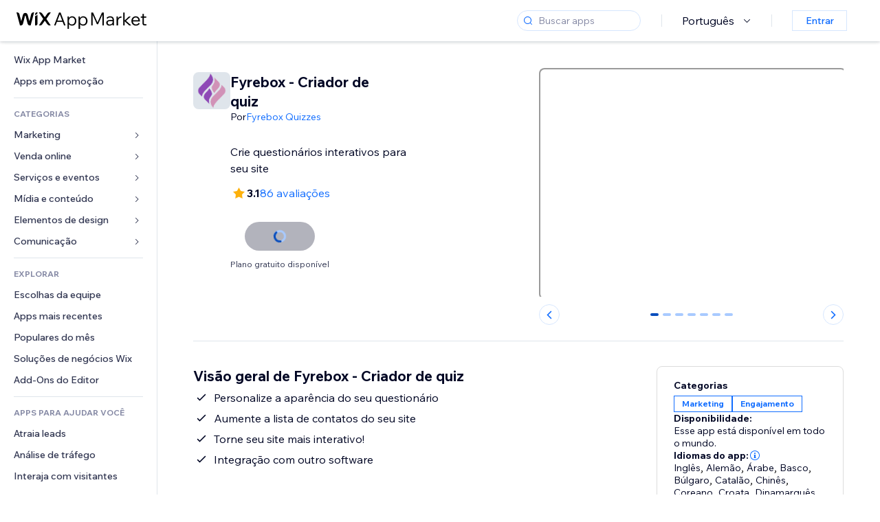

--- FILE ---
content_type: text/html; charset=utf-8
request_url: https://pt.wix.com/app-market/fyrebox-quizzes
body_size: 55269
content:
<!doctype html>
<html>

  <head>

    <meta http-equiv="content-type" content="text/html; charset=UTF-8" />
    <meta http-equiv="content-language" content='pt' />

    
    <link rel="alternate" hreflang="x-default" href="https://www.wix.com/app-market/web-solution/fyrebox-quizzes" />
    
    <link rel="alternate" hreflang="cs" href="https://cs.wix.com/app-market/web-solution/fyrebox-quizzes" />
    
    <link rel="alternate" hreflang="da" href="https://da.wix.com/app-market/web-solution/fyrebox-quizzes" />
    
    <link rel="alternate" hreflang="de" href="https://de.wix.com/app-market/web-solution/fyrebox-quizzes" />
    
    <link rel="alternate" hreflang="en" href="https://www.wix.com/app-market/web-solution/fyrebox-quizzes" />
    
    <link rel="alternate" hreflang="es" href="https://es.wix.com/app-market/web-solution/fyrebox-quizzes" />
    
    <link rel="alternate" hreflang="fr" href="https://fr.wix.com/app-market/web-solution/fyrebox-quizzes" />
    
    <link rel="alternate" hreflang="hi" href="https://hi.wix.com/app-market/web-solution/fyrebox-quizzes" />
    
    <link rel="alternate" hreflang="it" href="https://it.wix.com/app-market/web-solution/fyrebox-quizzes" />
    
    <link rel="alternate" hreflang="ja" href="https://ja.wix.com/app-market/web-solution/fyrebox-quizzes" />
    
    <link rel="alternate" hreflang="ko" href="https://ko.wix.com/app-market/web-solution/fyrebox-quizzes" />
    
    <link rel="alternate" hreflang="nl" href="https://nl.wix.com/app-market/web-solution/fyrebox-quizzes" />
    
    <link rel="alternate" hreflang="no" href="https://no.wix.com/app-market/web-solution/fyrebox-quizzes" />
    
    <link rel="alternate" hreflang="pt" href="https://pt.wix.com/app-market/web-solution/fyrebox-quizzes" />
    
    <link rel="alternate" hreflang="ru" href="https://ru.wix.com/app-market/web-solution/fyrebox-quizzes" />
    
    <link rel="alternate" hreflang="sv" href="https://sv.wix.com/app-market/web-solution/fyrebox-quizzes" />
    
    <link rel="alternate" hreflang="th" href="https://th.wix.com/app-market/web-solution/fyrebox-quizzes" />
    
    <link rel="alternate" hreflang="tr" href="https://tr.wix.com/app-market/web-solution/fyrebox-quizzes" />
    
    <link rel="alternate" hreflang="uk" href="https://uk.wix.com/app-market/web-solution/fyrebox-quizzes" />
    
    <link rel="alternate" hreflang="zh" href="https://zh.wix.com/app-market/web-solution/fyrebox-quizzes" />
    
    <meta data-meta-tags-aggregator="true" property="og:url" content="https://pt.wix.com/app-market/fyrebox-quizzes" />
    
    <link data-meta-tags-aggregator="true" rel="canonical" href="https://pt.wix.com/app-market/fyrebox-quizzes" />
    
    <title data-meta-tags-aggregator="true">Fyrebox - Criador de quiz | Wix App Market | Wix.com</title>
    
    <meta data-meta-tags-aggregator="true" property="og:title" content="Fyrebox - Criador de quiz | Wix App Market | Wix.com" />
    
    <meta data-meta-tags-aggregator="true" property="description" content="Crie questionários interativos para seu site" />
    
    <meta data-meta-tags-aggregator="true" property="og:description" content="Crie questionários interativos para seu site" />
    

    <link rel="shortcut icon" href="https://www.wix.com/favicon.ico" type="image/x-icon"/>
    <script src="https://static.parastorage.com/unpkg/react@18.3.1/umd/react.production.min.js"></script>
    <script src="https://static.parastorage.com/unpkg/react-dom@18.3.1/umd/react-dom.production.min.js"></script>
    <link rel="stylesheet" type="text/css" href="//static.parastorage.com/services/marketplace-standalone/1.6703.0/app.min.css">
    <script
      async
      src="https://static.parastorage.com/unpkg/@sentry/browser@5.30.0/build/bundle.min.js"
      crossorigin="anonymous"
    ></script>   
    <script async
      src="https://static.parastorage.com/polyfill/v2/polyfill.min.js?features=default,es6,es7,es2017&flags=gated&unknown=polyfill&rum=0"></script>
    <script async src="//static.parastorage.com/services/cookie-consent-policy-client/1.972.0//app.bundle.min.js"></script>
    <script async src="//static.parastorage.com/services/tag-manager-client/1.1028.0//hostTags.bundle.min.js"></script>
    <style>
      body {
        padding: 0;
        margin: 0;
      }
    </style>

<meta name="viewport" content="width=device-width, initial-scale=1.0" />
    <link rel="stylesheet" href="//static.parastorage.com/unpkg/@wix/wix-fonts@1.14.0/madefor.min.css" >
<link rel="stylesheet" href="//static.parastorage.com/services/wix-footer/9ec02797730e05a13a84c409f9dd39ac3df1ba35296bfcbc54b81574/app.min.css" >
<script id="wix-footer-script" defer src="//static.parastorage.com/services/wix-footer/9ec02797730e05a13a84c409f9dd39ac3df1ba35296bfcbc54b81574/app.bundle.min.js"></script>
<script>
  window.document.getElementById('wix-footer-script').onload = function () {
    var config = {"brand":"wix","language":"pt","header":false,"footer":true,"sticky":false};

    if (typeof config === 'string') {
      config = JSON.parse(config)
    }

    window.WixFooter.render({...config, target: document.querySelector('#WIX_FOOTER'), replaceTarget: true})
  };
</script>

  </head>

  <body>
      
    <div id="root"><div class="_1lfz4do"><div data-hook="marketplace"><!--$--><div class="_tokxo3 "><span class="_11n29dz"><img src="//static.parastorage.com/services/marketplace-component/1.5176.0/assets/images/menu.svg"/></span><a class="_1tx34n6" href="https://pt.wix.com/app-market/"><img class="_1ov3k7l" src="//static.parastorage.com/services/marketplace-component/1.5176.0/assets/images/wix-app-market-new-logo.svg" alt="Wix App Market Logo"/></a><div class="_19dckbe"><span class="_1oyqofb"><svg viewBox="0 0 24 24" fill="currentColor" width="24" height="24"><path d="M19.8535534,19.1464466 C20.0488155,19.3417088 20.0488155,19.6582912 19.8535534,19.8535534 C19.6582912,20.0488155 19.3417088,20.0488155 19.1464466,19.8535534 L15.4380219,16.1451287 C14.1187738,17.3000688 12.3911257,18 10.5,18 C6.35786438,18 3,14.6421356 3,10.5 C3,6.35786438 6.35786438,3 10.5,3 C14.6421356,3 18,6.35786438 18,10.5 C18,12.3911257 17.3000688,14.1187738 16.1451287,15.4380219 L19.8535534,19.1464466 Z M17,10.5 C17,6.91014913 14.0898509,4 10.5,4 C6.91014913,4 4,6.91014913 4,10.5 C4,14.0898509 6.91014913,17 10.5,17 C14.0898509,17 17,14.0898509 17,10.5 Z"></path></svg></span><div class="_j8i7fp"><div tabindex="0" style="width:fit-content;outline:none"><div data-testid="search-box-container" style="width:fit-content"><div><div data-testid="search-input" class="_1qhacg2
        _13961kf
        
        
        
        "><div data-hook="search-input" class="wds_1_236_0_Search__root wds_1_236_0_Search---expandDirection-5-right wds_1_236_0_Search---size-5-small wds_1_236_0_Search---border-5-round"><div data-hook="search-content" class="wds_1_236_0_Search__content"><div data-hook="search-inputwithoptions" data-popover-root="true" class="wds_1_236_0_PopoverNext__root wds_1_236_0_InputWithOptions__root wds_1_236_0_InputWithOptions---size-6-medium"><div data-input-parent="true" class="wds_1_236_0_PopoverNextTrigger__root" data-hook="search-inputwithoptions-trigger" aria-expanded="false" aria-haspopup="dialog"><div class="wds_1_236_0_Input__root wds_1_236_0_Input---size-5-small wds_1_236_0_Input---border-5-round" data-input-root="true" data-size="small" data-prefix="true" data-focus="false"><div class="wds_1_236_0_Input__wrapper"><div class="wds_1_236_0_IconAffix__root wds_1_236_0_IconAffix---size-5-small wds_1_236_0_IconAffix--inPrefix wds_1_236_0_IconAffix---border-5-round"><svg viewBox="0 0 18 18" fill="currentColor" width="18px" height="18px"><path d="M14.8539503,14.1467096 C15.0478453,14.3412138 15.0475893,14.6560006 14.8533783,14.8501892 C14.6592498,15.0442953 14.3445263,15.0442862 14.1504091,14.8501689 L12.020126,12.7261364 C11.066294,13.5214883 9.8390282,14 8.5,14 C5.46243388,14 3,11.5375661 3,8.5 C3,5.46243388 5.46243388,3 8.5,3 C11.5375661,3 14,5.46243388 14,8.5 C14,9.83874333 13.5216919,11.0657718 12.726644,12.0195172 L14.8539503,14.1467096 Z M8.5,13 C10.9852814,13 13,10.9852814 13,8.5 C13,6.01471863 10.9852814,4 8.5,4 C6.01471863,4 4,6.01471863 4,8.5 C4,10.9852814 6.01471863,13 8.5,13 Z"></path></svg></div><input data-hook="wsr-input" data-mask="false" class="wds_1_236_0_Input__input" style="text-overflow:clip" placeholder="Buscar apps" tabindex="0" autoComplete="off" maxLength="524288" aria-expanded="false" aria-controls="InputWithOptions396608-listbox" value=""/></div></div></div></div></div></div></div></div></div></div></div><div class="_h9oja5"></div><div class="wds_1_236_0_Box__root wds_1_236_0_Box---direction-10-horizontal wds_1_236_0_Box---justifyContent-6-middle _1vyecmj" style="--wds_1_236_0_Box-gap:0"><div data-hook="languages-popover" data-content-hook="popover-content-languages-popover-0" class="wds_1_236_0_Popover__root wds_1_236_0_Popover---skin-5-light" data-zindex="1000"><div class="wds_1_236_0_Popover__element" data-hook="popover-element"><div class="wds_1_236_0_Box__root wds_1_236_0_Box---direction-10-horizontal" style="margin-right:24px;margin-left:29px;--wds_1_236_0_Box-gap:0"><button data-skin="dark" data-underline="none" data-size="medium" class="wds_1_236_0_ButtonCore__root wds_1_236_0_Focusable__root wds_1_236_0_TextButton__root wds_1_236_0_TextButton---skin-4-dark wds_1_236_0_TextButton---underline-4-none wds_1_236_0_TextButton---size-6-medium" type="button" tabindex="0" aria-disabled="false"><span class="wds_1_236_0_ButtonCore__content">Português</span><svg viewBox="0 0 24 24" fill="currentColor" width="24" height="24" class="wds_1_236_0_ButtonCore__suffix" data-hook="suffix-icon"><path d="M8.14644661,10.1464466 C8.34170876,9.95118446 8.65829124,9.95118446 8.85355339,10.1464466 L12.4989857,13.7981758 L16.1502401,10.1464466 C16.3455022,9.95118446 16.6620847,9.95118446 16.8573469,10.1464466 C17.052609,10.3417088 17.052609,10.6582912 16.8573469,10.8535534 L12.4989857,15.2123894 L8.14644661,10.8535534 C7.95118446,10.6582912 7.95118446,10.3417088 8.14644661,10.1464466 Z"></path></svg></button></div></div></div><div class="wds_1_236_0_Box__root wds_1_236_0_Box---direction-10-horizontal" style="min-height:18px;--wds_1_236_0_Box-gap:0"><hr class="wds_1_236_0_Divider__root wds_1_236_0_Divider---direction-8-vertical wds_1_236_0_Divider---skin-5-light"/></div><div class="wds_1_236_0_Box__root wds_1_236_0_Box---direction-10-horizontal" style="margin-right:24px;margin-left:29px;--wds_1_236_0_Box-gap:0"><button data-size="small" data-priority="secondary" class="wds_1_236_0_ButtonCore__root wds_1_236_0_Focusable__root wds_1_236_0_Button__root wds_1_236_0_Button---skin-8-standard wds_1_236_0_Button---priority-9-secondary wds_1_236_0_Button---size-5-small _15bjy98" type="button" tabindex="0"><span class="wds_1_236_0_ButtonCore__content">Entrar</span></button></div></div></div></div><div class="_29vnoa " data-testid="mobile-menu-container"><div class="_cq2htm"><div class="_my1rvh"><a href="/app-market"><img data-testid="wix-logo" alt="wix logo" src="//static.parastorage.com/services/marketplace-component/1.5176.0/assets/images/wix-app-market-new-logo.svg"/></a><svg viewBox="0 0 24 24" fill="currentColor" width="30px" height="30px"><path d="M17 6 12.001 10.999 7 6 6 7 11.001 11.999 6 17 7 18 12.001 12.999 17 18 18 17 13 11.999 18 7z"></path></svg></div><hr class="wds_1_236_0_Divider__root wds_1_236_0_Divider---direction-10-horizontal wds_1_236_0_Divider---skin-5-light"/><div class="wds_1_236_0_Box__root wds_1_236_0_Box---direction-10-horizontal" style="padding-top:24px;padding-bottom:18px;--wds_1_236_0_Box-gap:0"><button data-hook="languages-mobile-menu" data-skin="dark" data-underline="none" data-size="medium" class="wds_1_236_0_ButtonCore__root wds_1_236_0_Focusable__root wds_1_236_0_TextButton__root wds_1_236_0_TextButton---skin-4-dark wds_1_236_0_TextButton---underline-4-none wds_1_236_0_TextButton---size-6-medium" type="button" tabindex="0" aria-disabled="false"><svg viewBox="0 0 24 24" fill="currentColor" width="24" height="24" class="wds_1_236_0_ButtonCore__prefix" data-hook="prefix-icon"><path d="M4.42676427,15 L7.19778729,15 C7.069206,14.209578 7,13.3700549 7,12.5 C7,11.6299451 7.069206,10.790422 7.19778729,10 L4.42676427,10 C4.15038555,10.7819473 4,11.6234114 4,12.5 C4,13.3765886 4.15038555,14.2180527 4.42676427,15 Z M4.86504659,16 C5.7403587,17.6558985 7.21741102,18.9446239 9.0050441,19.5750165 C8.30729857,18.6953657 7.74701714,17.4572396 7.39797964,16 L4.86504659,16 Z M18.5732357,15 C18.8496144,14.2180527 19,13.3765886 19,12.5 C19,11.6234114 18.8496144,10.7819473 18.5732357,10 L15.8022127,10 C15.930794,10.790422 16,11.6299451 16,12.5 C16,13.3700549 15.930794,14.209578 15.8022127,15 L18.5732357,15 Z M18.1349534,16 L15.6020204,16 C15.2529829,17.4572396 14.6927014,18.6953657 13.9949559,19.5750165 C15.782589,18.9446239 17.2596413,17.6558985 18.1349534,16 Z M8.21230689,15 L14.7876931,15 C14.9240019,14.2216581 15,13.3811544 15,12.5 C15,11.6188456 14.9240019,10.7783419 14.7876931,10 L8.21230689,10 C8.07599807,10.7783419 8,11.6188456 8,12.5 C8,13.3811544 8.07599807,14.2216581 8.21230689,15 Z M8.42865778,16 C9.05255412,18.3998027 10.270949,20 11.5,20 C12.729051,20 13.9474459,18.3998027 14.5713422,16 L8.42865778,16 Z M4.86504659,9 L7.39797964,9 C7.74701714,7.54276045 8.30729857,6.30463431 9.0050441,5.42498347 C7.21741102,6.05537614 5.7403587,7.34410146 4.86504659,9 Z M18.1349534,9 C17.2596413,7.34410146 15.782589,6.05537614 13.9949559,5.42498347 C14.6927014,6.30463431 15.2529829,7.54276045 15.6020204,9 L18.1349534,9 Z M8.42865778,9 L14.5713422,9 C13.9474459,6.60019727 12.729051,5 11.5,5 C10.270949,5 9.05255412,6.60019727 8.42865778,9 Z M11.5,21 C6.80557963,21 3,17.1944204 3,12.5 C3,7.80557963 6.80557963,4 11.5,4 C16.1944204,4 20,7.80557963 20,12.5 C20,17.1944204 16.1944204,21 11.5,21 Z"></path></svg><span class="wds_1_236_0_ButtonCore__content">Português</span></button></div><div></div><hr class="wds_1_236_0_Divider__root wds_1_236_0_Divider---direction-10-horizontal wds_1_236_0_Divider---skin-5-light"/><div class="_k89m4k"><button data-priority="secondary" data-size="medium" class="wds_1_236_0_ButtonCore__root wds_1_236_0_Focusable__root wds_1_236_0_Button__root wds_1_236_0_Button---skin-8-standard wds_1_236_0_Button---priority-9-secondary wds_1_236_0_Button---size-6-medium" type="button" tabindex="0"><span class="wds_1_236_0_ButtonCore__content">Entrar</span></button></div></div></div><div class="_7m51bi "><div class="_1e0sqa9"><span class="_69h4vc"><div tabindex="0" style="width:fit-content;outline:none"><div data-testid="search-box-container" style="width:fit-content"><div><div data-testid="search-input" class="_1qhacg2
        
        
        
        
        "><div data-hook="search-input" class="wds_1_236_0_Search__root wds_1_236_0_Search---expandDirection-5-right wds_1_236_0_Search---size-5-large wds_1_236_0_Search---border-5-round"><div data-hook="search-content" class="wds_1_236_0_Search__content"><div data-hook="search-inputwithoptions" data-popover-root="true" class="wds_1_236_0_PopoverNext__root wds_1_236_0_InputWithOptions__root wds_1_236_0_InputWithOptions---size-6-medium"><div data-input-parent="true" class="wds_1_236_0_PopoverNextTrigger__root" data-hook="search-inputwithoptions-trigger" aria-expanded="false" aria-haspopup="dialog"><div class="wds_1_236_0_Input__root wds_1_236_0_Input---size-5-large wds_1_236_0_Input---border-5-round" data-input-root="true" data-size="large" data-prefix="true" data-focus="false"><div class="wds_1_236_0_Input__wrapper"><div class="wds_1_236_0_IconAffix__root wds_1_236_0_IconAffix---size-5-large wds_1_236_0_IconAffix--inPrefix wds_1_236_0_IconAffix---border-5-round"><svg viewBox="0 0 24 24" fill="currentColor" width="24px" height="24px"><path d="M19.8535534,19.1464466 C20.0488155,19.3417088 20.0488155,19.6582912 19.8535534,19.8535534 C19.6582912,20.0488155 19.3417088,20.0488155 19.1464466,19.8535534 L15.4380219,16.1451287 C14.1187738,17.3000688 12.3911257,18 10.5,18 C6.35786438,18 3,14.6421356 3,10.5 C3,6.35786438 6.35786438,3 10.5,3 C14.6421356,3 18,6.35786438 18,10.5 C18,12.3911257 17.3000688,14.1187738 16.1451287,15.4380219 L19.8535534,19.1464466 Z M17,10.5 C17,6.91014913 14.0898509,4 10.5,4 C6.91014913,4 4,6.91014913 4,10.5 C4,14.0898509 6.91014913,17 10.5,17 C14.0898509,17 17,14.0898509 17,10.5 Z"></path></svg></div><input data-hook="wsr-input" data-mask="false" class="wds_1_236_0_Input__input" style="text-overflow:clip" placeholder="Buscar apps" tabindex="0" autoComplete="off" maxLength="524288" aria-expanded="false" aria-controls="InputWithOptions396611-listbox" value=""/></div></div></div></div></div></div></div></div></div></div><svg viewBox="0 0 24 24" fill="currentColor" width="24" height="24"><path d="M17 6 12.001 10.999 7 6 6 7 11.001 11.999 6 17 7 18 12.001 12.999 17 18 18 17 13 11.999 18 7z"></path></svg></span><span data-mask="false" class="wds_1_236_0_Text__root wds_1_236_0_Text---size-6-medium wds_1_236_0_Text---skin-8-standard wds_1_236_0_Text---weight-4-thin wds_1_236_0_Text---list-style-9-checkmark wds_1_236_0_Text---overflow-wrap-6-normal _11889jo" data-size="medium" data-secondary="false" data-skin="standard" data-light="false" data-weight="thin" data-widows="false" data-list-style="checkmark" data-overflow-wrap="normal">Trending Topics</span><div tabindex="0" data-testid="suggestion-default-popular" class="_gyyep5 suggestion " style="background-color:transparent"><svg viewBox="0 0 24 24" fill="currentColor" width="24" height="24" style="color:#3899ec;width:24px;height:24px"><path d="M19.8535534,19.1464466 C20.0488155,19.3417088 20.0488155,19.6582912 19.8535534,19.8535534 C19.6582912,20.0488155 19.3417088,20.0488155 19.1464466,19.8535534 L15.4380219,16.1451287 C14.1187738,17.3000688 12.3911257,18 10.5,18 C6.35786438,18 3,14.6421356 3,10.5 C3,6.35786438 6.35786438,3 10.5,3 C14.6421356,3 18,6.35786438 18,10.5 C18,12.3911257 17.3000688,14.1187738 16.1451287,15.4380219 L19.8535534,19.1464466 Z M17,10.5 C17,6.91014913 14.0898509,4 10.5,4 C6.91014913,4 4,6.91014913 4,10.5 C4,14.0898509 6.91014913,17 10.5,17 C14.0898509,17 17,14.0898509 17,10.5 Z"></path></svg><div class="_3qj64q"><span data-testid="suggestion-default-1" data-hook="suggestion-default-1" data-mask="false" class="wds_1_236_0_Text__root wds_1_236_0_Text---size-5-small wds_1_236_0_Text---skin-8-standard wds_1_236_0_Text---weight-4-bold wds_1_236_0_Text---list-style-9-checkmark wds_1_236_0_Text---overflow-wrap-6-normal" data-size="small" data-secondary="false" data-skin="standard" data-light="false" data-weight="bold" data-widows="false" data-list-style="checkmark" data-overflow-wrap="normal">loja online</span></div></div><div tabindex="0" data-testid="suggestion-default-popular" class="_gyyep5 suggestion " style="background-color:transparent"><svg viewBox="0 0 24 24" fill="currentColor" width="24" height="24" style="color:#3899ec;width:24px;height:24px"><path d="M19.8535534,19.1464466 C20.0488155,19.3417088 20.0488155,19.6582912 19.8535534,19.8535534 C19.6582912,20.0488155 19.3417088,20.0488155 19.1464466,19.8535534 L15.4380219,16.1451287 C14.1187738,17.3000688 12.3911257,18 10.5,18 C6.35786438,18 3,14.6421356 3,10.5 C3,6.35786438 6.35786438,3 10.5,3 C14.6421356,3 18,6.35786438 18,10.5 C18,12.3911257 17.3000688,14.1187738 16.1451287,15.4380219 L19.8535534,19.1464466 Z M17,10.5 C17,6.91014913 14.0898509,4 10.5,4 C6.91014913,4 4,6.91014913 4,10.5 C4,14.0898509 6.91014913,17 10.5,17 C14.0898509,17 17,14.0898509 17,10.5 Z"></path></svg><div class="_3qj64q"><span data-testid="suggestion-default-2" data-hook="suggestion-default-2" data-mask="false" class="wds_1_236_0_Text__root wds_1_236_0_Text---size-5-small wds_1_236_0_Text---skin-8-standard wds_1_236_0_Text---weight-4-bold wds_1_236_0_Text---list-style-9-checkmark wds_1_236_0_Text---overflow-wrap-6-normal" data-size="small" data-secondary="false" data-skin="standard" data-light="false" data-weight="bold" data-widows="false" data-list-style="checkmark" data-overflow-wrap="normal">agendamentos</span></div></div><div tabindex="0" data-testid="suggestion-default-popular" class="_gyyep5 suggestion " style="background-color:transparent"><svg viewBox="0 0 24 24" fill="currentColor" width="24" height="24" style="color:#3899ec;width:24px;height:24px"><path d="M19.8535534,19.1464466 C20.0488155,19.3417088 20.0488155,19.6582912 19.8535534,19.8535534 C19.6582912,20.0488155 19.3417088,20.0488155 19.1464466,19.8535534 L15.4380219,16.1451287 C14.1187738,17.3000688 12.3911257,18 10.5,18 C6.35786438,18 3,14.6421356 3,10.5 C3,6.35786438 6.35786438,3 10.5,3 C14.6421356,3 18,6.35786438 18,10.5 C18,12.3911257 17.3000688,14.1187738 16.1451287,15.4380219 L19.8535534,19.1464466 Z M17,10.5 C17,6.91014913 14.0898509,4 10.5,4 C6.91014913,4 4,6.91014913 4,10.5 C4,14.0898509 6.91014913,17 10.5,17 C14.0898509,17 17,14.0898509 17,10.5 Z"></path></svg><div class="_3qj64q"><span data-testid="suggestion-default-3" data-hook="suggestion-default-3" data-mask="false" class="wds_1_236_0_Text__root wds_1_236_0_Text---size-5-small wds_1_236_0_Text---skin-8-standard wds_1_236_0_Text---weight-4-bold wds_1_236_0_Text---list-style-9-checkmark wds_1_236_0_Text---overflow-wrap-6-normal" data-size="small" data-secondary="false" data-skin="standard" data-light="false" data-weight="bold" data-widows="false" data-list-style="checkmark" data-overflow-wrap="normal">eventos</span></div></div><div tabindex="0" data-testid="suggestion-default-popular" class="_gyyep5 suggestion " style="background-color:transparent"><svg viewBox="0 0 24 24" fill="currentColor" width="24" height="24" style="color:#3899ec;width:24px;height:24px"><path d="M19.8535534,19.1464466 C20.0488155,19.3417088 20.0488155,19.6582912 19.8535534,19.8535534 C19.6582912,20.0488155 19.3417088,20.0488155 19.1464466,19.8535534 L15.4380219,16.1451287 C14.1187738,17.3000688 12.3911257,18 10.5,18 C6.35786438,18 3,14.6421356 3,10.5 C3,6.35786438 6.35786438,3 10.5,3 C14.6421356,3 18,6.35786438 18,10.5 C18,12.3911257 17.3000688,14.1187738 16.1451287,15.4380219 L19.8535534,19.1464466 Z M17,10.5 C17,6.91014913 14.0898509,4 10.5,4 C6.91014913,4 4,6.91014913 4,10.5 C4,14.0898509 6.91014913,17 10.5,17 C14.0898509,17 17,14.0898509 17,10.5 Z"></path></svg><div class="_3qj64q"><span data-testid="suggestion-default-4" data-hook="suggestion-default-4" data-mask="false" class="wds_1_236_0_Text__root wds_1_236_0_Text---size-5-small wds_1_236_0_Text---skin-8-standard wds_1_236_0_Text---weight-4-bold wds_1_236_0_Text---list-style-9-checkmark wds_1_236_0_Text---overflow-wrap-6-normal" data-size="small" data-secondary="false" data-skin="standard" data-light="false" data-weight="bold" data-widows="false" data-list-style="checkmark" data-overflow-wrap="normal">pop-up</span></div></div></div></div><div data-testid="marketplace-layout" class="_iqrf8f" style="min-height:calc(100vh - 60px)"><div class="wds_1_236_0_Box__root wds_1_236_0_Box---direction-10-horizontal _yj2pvi" style="--wds_1_236_0_Box-gap:0;z-index:10"><div class="wds_1_236_0_SidebarNext__root" style="width:228px"><section class="wds_1_236_0_SidebarNext__section wds_1_236_0_SidebarNext---skin-5-light" aria-label="Sidebar" data-skin="light" data-hidden="false" data-selected="app-page-fyrebox-quizzes" data-width="228" data-minimized="false" data-selected-key="app-page-fyrebox-quizzes" data-is-selected-expanded="false" data-margin-left="calc(-1 * 228px)" style="width:228px"><header data-hook="sidebar-header"></header><div class="wds_1_236_0_SidebarNext__content"><nav data-hook="sidebar-content-wrapper" class="wds_1_236_0_SidebarNext__scrollArea wds_1_236_0_SidebarNext---skin-5-light" style="width:228px"><ul class="wds_1_236_0_SidebarNext__listItems"><li class="wds_1_236_0_SidebarItemNext__listItem" aria-level="1" data-hook="sidebar-collection-item-home"><div class="wds_1_236_0_SidebarItemNext__tooltipWrapper" tabindex="0"><div data-content-hook="popover-content--0" class="wds_1_236_0_Popover__root wds_1_236_0_Popover---skin-4-dark wds_1_236_0_Tooltip__root wds_1_236_0_Tooltip---size-6-medium wds_1_236_0_SidebarItemNext__tooltip" data-zindex="6000" data-size="medium"><div class="wds_1_236_0_Popover__element" data-hook="popover-element"><a tabindex="-1" class="wds_1_236_0_SidebarItemNext__root wds_1_236_0_SidebarItemNext---skin-5-light wds_1_236_0_SidebarItemNext---level-1-1 wds_1_236_0_SidebarItemNext--legacy" data-hook="sidebarsectionitem-button" type="button" role="link" href="https://pt.wix.com/app-market/?referral=menu_navigation" data-selected="false" data-text-size="small" data-skin="light"><div class="wds_1_236_0_SidebarItemNext__textWrapper"><div><div data-hook="fadeStyles"><div data-hook="moveStyles"><div data-hook="scaleStyles"><div data-hook="toggleStyles"><span data-hook="sidebarsectionitem-title" data-mask="false" class="wds_1_236_0_Text__root wds_1_236_0_Text---size-5-small wds_1_236_0_Text--secondary wds_1_236_0_Text---skin-8-standard wds_1_236_0_Text---weight-6-normal wds_1_236_0_Text---list-style-9-checkmark wds_1_236_0_Text---overflow-wrap-6-normal wds_1_236_0_SidebarItemNext__text" data-size="small" data-secondary="true" data-skin="standard" data-light="false" data-weight="normal" data-widows="false" data-list-style="checkmark" data-overflow-wrap="normal">Wix App Market</span></div></div></div></div></div></div></a></div></div></div></li><li class="wds_1_236_0_SidebarItemNext__listItem" aria-level="1" data-hook="sidebar-collection-item-collection-apps-on-sale"><div class="wds_1_236_0_SidebarItemNext__tooltipWrapper" tabindex="0"><div data-content-hook="popover-content--0" class="wds_1_236_0_Popover__root wds_1_236_0_Popover---skin-4-dark wds_1_236_0_Tooltip__root wds_1_236_0_Tooltip---size-6-medium wds_1_236_0_SidebarItemNext__tooltip" data-zindex="6000" data-size="medium"><div class="wds_1_236_0_Popover__element" data-hook="popover-element"><a tabindex="-1" class="wds_1_236_0_SidebarItemNext__root wds_1_236_0_SidebarItemNext---skin-5-light wds_1_236_0_SidebarItemNext---level-1-1 wds_1_236_0_SidebarItemNext--legacy" data-hook="sidebarsectionitem-button" type="button" role="link" href="https://pt.wix.com/app-market/collection/apps-on-sale?referral=menu_navigation" data-selected="false" data-text-size="small" data-skin="light"><div class="wds_1_236_0_SidebarItemNext__textWrapper"><div><div data-hook="fadeStyles"><div data-hook="moveStyles"><div data-hook="scaleStyles"><div data-hook="toggleStyles"><span data-hook="sidebarsectionitem-title" data-mask="false" class="wds_1_236_0_Text__root wds_1_236_0_Text---size-5-small wds_1_236_0_Text--secondary wds_1_236_0_Text---skin-8-standard wds_1_236_0_Text---weight-6-normal wds_1_236_0_Text---list-style-9-checkmark wds_1_236_0_Text---overflow-wrap-6-normal wds_1_236_0_SidebarItemNext__text" data-size="small" data-secondary="true" data-skin="standard" data-light="false" data-weight="normal" data-widows="false" data-list-style="checkmark" data-overflow-wrap="normal">Apps em promoção</span></div></div></div></div></div></div></a></div></div></div></li><div data-skin="light" class="wds_1_236_0_SidebarDividerNext__root" aria-hidden="true"><hr class="wds_1_236_0_Divider__root wds_1_236_0_Divider---direction-10-horizontal wds_1_236_0_Divider---skin-5-light wds_1_236_0_SidebarDividerNext__divider wds_1_236_0_SidebarDividerNext---skin-5-light"/></div><span data-title-skin="light" data-mask="false" class="wds_1_236_0_Text__root wds_1_236_0_Text---size-4-tiny wds_1_236_0_Text---skin-8-standard wds_1_236_0_Text---weight-4-bold wds_1_236_0_Text---list-style-9-checkmark wds_1_236_0_Text---overflow-wrap-6-normal wds_1_236_0_SidebarTitleItemNext__root wds_1_236_0_SidebarTitleItemNext---skin-5-light" data-size="tiny" data-secondary="false" data-skin="standard" data-light="false" data-weight="bold" data-widows="false" data-list-style="checkmark" data-overflow-wrap="normal">CATEGORIAS</span><li class="wds_1_236_0_SidebarSubMenuNext__root wds_1_236_0_SidebarSubMenuNext---skin-5-light" aria-level="1" data-hook="sidebar-category-item-category-marketing" data-open="false" data-quick-nav-open="false"><div data-hook="sidebar-category-item-category-marketing/submenu-popover" data-content-hook="popover-content-sidebar-category-item-category-marketing/submenu-popover-0" class="wds_1_236_0_Popover__root wds_1_236_0_Popover---skin-5-light wds_1_236_0_SidebarSubMenuNext__navigationPopoverRoot" data-zindex="3000"><div class="wds_1_236_0_Popover__element" data-hook="popover-element"><div class="wds_1_236_0_SidebarItemNext__tooltipWrapper" tabindex="0"><div data-content-hook="popover-content--0" class="wds_1_236_0_Popover__root wds_1_236_0_Popover---skin-4-dark wds_1_236_0_Tooltip__root wds_1_236_0_Tooltip---size-6-medium wds_1_236_0_SidebarItemNext__tooltip" data-zindex="6000" data-size="medium"><div class="wds_1_236_0_Popover__element" data-hook="popover-element"><a tabindex="-1" class="wds_1_236_0_SidebarItemNext__root wds_1_236_0_SidebarItemNext---skin-5-light wds_1_236_0_SidebarItemNext---level-1-1 wds_1_236_0_SidebarItemNext--legacy wds_1_236_0_SidebarSubMenuNext__subMenu wds_1_236_0_SidebarSubMenuNext---animation-6-closed" data-hook="sidebar-category-item-category-marketing/sidebar-item" type="button" role="link" href="https://pt.wix.com/app-market/category/marketing?referral=menu_navigation" data-selected="false" data-text-size="small" data-skin="light" aria-expanded="false"><div class="wds_1_236_0_SidebarItemNext__textWrapper"><div><div data-hook="fadeStyles"><div data-hook="moveStyles"><div data-hook="scaleStyles"><div data-hook="toggleStyles"><span data-hook="sidebarsectionitem-title" data-mask="false" class="wds_1_236_0_Text__root wds_1_236_0_Text---size-5-small wds_1_236_0_Text--secondary wds_1_236_0_Text---skin-8-standard wds_1_236_0_Text---weight-6-normal wds_1_236_0_Text---list-style-9-checkmark wds_1_236_0_Text---overflow-wrap-6-normal wds_1_236_0_SidebarItemNext__text" data-size="small" data-secondary="true" data-skin="standard" data-light="false" data-weight="normal" data-widows="false" data-list-style="checkmark" data-overflow-wrap="normal">Marketing</span></div></div></div></div></div></div><div class="wds_1_236_0_SidebarItemNext__suffixContainer" aria-hidden="true"><span data-hook="sidebar-sub-menu-chevron" class="wds_1_236_0_SidebarItemNext__suffix"><span class="wds_1_236_0_SidebarSubMenuNext__chevronRight"><svg viewBox="0 0 18 18" fill="currentColor" width="18px" height="18px" data-hook="sidebar-submenu-chevron-right"><path d="M7.85366656,5.14812687 L11.7010886,9.00019644 L7.84883812,12.8545114 C7.65549651,13.047853 7.34217977,13.047853 7.14893188,12.8546051 C6.95549906,12.6611723 6.95512999,12.3476697 7.14810684,12.153782 L10.287268,8.99980356 L7.14821587,5.8468489 C6.95542094,5.6532001 6.95611314,5.33992556 7.14976194,5.14713064 C7.15006407,5.14682984 7.15036659,5.14652943 7.1506695,5.14622941 C7.34555703,4.95320179 7.65982386,4.95405003 7.85366656,5.14812687 Z"></path></svg></span></span></div></a></div></div></div></div></div><ul class="wds_1_236_0_SidebarSubMenuNext__subMenuItems wds_1_236_0_SidebarSubMenuNext---animation-6-closed wds_1_236_0_SidebarSubMenuNext---level-1-2" aria-hidden="true"><li class="wds_1_236_0_SidebarItemNext__listItem" aria-level="2" data-hook="sidebar-subcategory-item-sub-category-ads"><div class="wds_1_236_0_SidebarItemNext__tooltipWrapper" tabindex="-1"><div data-content-hook="popover-content--0" class="wds_1_236_0_Popover__root wds_1_236_0_Popover---skin-4-dark wds_1_236_0_Tooltip__root wds_1_236_0_Tooltip---size-6-medium wds_1_236_0_SidebarItemNext__tooltip" data-zindex="6000" data-size="medium"><div class="wds_1_236_0_Popover__element" data-hook="popover-element"><a tabindex="-1" class="wds_1_236_0_SidebarItemNext__root wds_1_236_0_SidebarItemNext---skin-5-light wds_1_236_0_SidebarItemNext---level-1-2 wds_1_236_0_SidebarItemNext--legacy" data-hook="sidebarsectionitem-button" type="button" role="link" href="https://pt.wix.com/app-market/category/marketing/ads?referral=menu_navigation&amp;subCat=ads" data-selected="false" data-text-size="tiny" data-skin="light"><div class="wds_1_236_0_SidebarItemNext__textWrapper"><div><div data-hook="fadeStyles"><div data-hook="moveStyles"><div data-hook="scaleStyles"><div data-hook="toggleStyles"><span data-hook="sidebarsectionitem-title" data-mask="false" class="wds_1_236_0_Text__root wds_1_236_0_Text---size-4-tiny wds_1_236_0_Text--secondary wds_1_236_0_Text---skin-8-standard wds_1_236_0_Text---weight-6-normal wds_1_236_0_Text---list-style-9-checkmark wds_1_236_0_Text---overflow-wrap-6-normal wds_1_236_0_SidebarItemNext__text" data-size="tiny" data-secondary="true" data-skin="standard" data-light="false" data-weight="normal" data-widows="false" data-list-style="checkmark" data-overflow-wrap="normal">Anúncios</span></div></div></div></div></div></div></a></div></div></div></li><li class="wds_1_236_0_SidebarItemNext__listItem" aria-level="2" data-hook="sidebar-subcategory-item-sub-category-mobile"><div class="wds_1_236_0_SidebarItemNext__tooltipWrapper" tabindex="-1"><div data-content-hook="popover-content--0" class="wds_1_236_0_Popover__root wds_1_236_0_Popover---skin-4-dark wds_1_236_0_Tooltip__root wds_1_236_0_Tooltip---size-6-medium wds_1_236_0_SidebarItemNext__tooltip" data-zindex="6000" data-size="medium"><div class="wds_1_236_0_Popover__element" data-hook="popover-element"><a tabindex="-1" class="wds_1_236_0_SidebarItemNext__root wds_1_236_0_SidebarItemNext---skin-5-light wds_1_236_0_SidebarItemNext---level-1-2 wds_1_236_0_SidebarItemNext--legacy" data-hook="sidebarsectionitem-button" type="button" role="link" href="https://pt.wix.com/app-market/category/marketing/mobile?referral=menu_navigation&amp;subCat=mobile" data-selected="false" data-text-size="tiny" data-skin="light"><div class="wds_1_236_0_SidebarItemNext__textWrapper"><div><div data-hook="fadeStyles"><div data-hook="moveStyles"><div data-hook="scaleStyles"><div data-hook="toggleStyles"><span data-hook="sidebarsectionitem-title" data-mask="false" class="wds_1_236_0_Text__root wds_1_236_0_Text---size-4-tiny wds_1_236_0_Text--secondary wds_1_236_0_Text---skin-8-standard wds_1_236_0_Text---weight-6-normal wds_1_236_0_Text---list-style-9-checkmark wds_1_236_0_Text---overflow-wrap-6-normal wds_1_236_0_SidebarItemNext__text" data-size="tiny" data-secondary="true" data-skin="standard" data-light="false" data-weight="normal" data-widows="false" data-list-style="checkmark" data-overflow-wrap="normal">Mobile</span></div></div></div></div></div></div></a></div></div></div></li><li class="wds_1_236_0_SidebarItemNext__listItem" aria-level="2" data-hook="sidebar-subcategory-item-sub-category-analytics"><div class="wds_1_236_0_SidebarItemNext__tooltipWrapper" tabindex="-1"><div data-content-hook="popover-content--0" class="wds_1_236_0_Popover__root wds_1_236_0_Popover---skin-4-dark wds_1_236_0_Tooltip__root wds_1_236_0_Tooltip---size-6-medium wds_1_236_0_SidebarItemNext__tooltip" data-zindex="6000" data-size="medium"><div class="wds_1_236_0_Popover__element" data-hook="popover-element"><a tabindex="-1" class="wds_1_236_0_SidebarItemNext__root wds_1_236_0_SidebarItemNext---skin-5-light wds_1_236_0_SidebarItemNext---level-1-2 wds_1_236_0_SidebarItemNext--legacy" data-hook="sidebarsectionitem-button" type="button" role="link" href="https://pt.wix.com/app-market/category/marketing/analytics?referral=menu_navigation&amp;subCat=analytics" data-selected="false" data-text-size="tiny" data-skin="light"><div class="wds_1_236_0_SidebarItemNext__textWrapper"><div><div data-hook="fadeStyles"><div data-hook="moveStyles"><div data-hook="scaleStyles"><div data-hook="toggleStyles"><span data-hook="sidebarsectionitem-title" data-mask="false" class="wds_1_236_0_Text__root wds_1_236_0_Text---size-4-tiny wds_1_236_0_Text--secondary wds_1_236_0_Text---skin-8-standard wds_1_236_0_Text---weight-6-normal wds_1_236_0_Text---list-style-9-checkmark wds_1_236_0_Text---overflow-wrap-6-normal wds_1_236_0_SidebarItemNext__text" data-size="tiny" data-secondary="true" data-skin="standard" data-light="false" data-weight="normal" data-widows="false" data-list-style="checkmark" data-overflow-wrap="normal">Análises</span></div></div></div></div></div></div></a></div></div></div></li><li class="wds_1_236_0_SidebarItemNext__listItem" aria-level="2" data-hook="sidebar-subcategory-item-sub-category-social"><div class="wds_1_236_0_SidebarItemNext__tooltipWrapper" tabindex="-1"><div data-content-hook="popover-content--0" class="wds_1_236_0_Popover__root wds_1_236_0_Popover---skin-4-dark wds_1_236_0_Tooltip__root wds_1_236_0_Tooltip---size-6-medium wds_1_236_0_SidebarItemNext__tooltip" data-zindex="6000" data-size="medium"><div class="wds_1_236_0_Popover__element" data-hook="popover-element"><a tabindex="-1" class="wds_1_236_0_SidebarItemNext__root wds_1_236_0_SidebarItemNext---skin-5-light wds_1_236_0_SidebarItemNext---level-1-2 wds_1_236_0_SidebarItemNext--legacy" data-hook="sidebarsectionitem-button" type="button" role="link" href="https://pt.wix.com/app-market/category/marketing/social?referral=menu_navigation&amp;subCat=social" data-selected="false" data-text-size="tiny" data-skin="light"><div class="wds_1_236_0_SidebarItemNext__textWrapper"><div><div data-hook="fadeStyles"><div data-hook="moveStyles"><div data-hook="scaleStyles"><div data-hook="toggleStyles"><span data-hook="sidebarsectionitem-title" data-mask="false" class="wds_1_236_0_Text__root wds_1_236_0_Text---size-4-tiny wds_1_236_0_Text--secondary wds_1_236_0_Text---skin-8-standard wds_1_236_0_Text---weight-6-normal wds_1_236_0_Text---list-style-9-checkmark wds_1_236_0_Text---overflow-wrap-6-normal wds_1_236_0_SidebarItemNext__text" data-size="tiny" data-secondary="true" data-skin="standard" data-light="false" data-weight="normal" data-widows="false" data-list-style="checkmark" data-overflow-wrap="normal">Redes sociais</span></div></div></div></div></div></div></a></div></div></div></li><li class="wds_1_236_0_SidebarItemNext__listItem" aria-level="2" data-hook="sidebar-subcategory-item-sub-category-seo"><div class="wds_1_236_0_SidebarItemNext__tooltipWrapper" tabindex="-1"><div data-content-hook="popover-content--0" class="wds_1_236_0_Popover__root wds_1_236_0_Popover---skin-4-dark wds_1_236_0_Tooltip__root wds_1_236_0_Tooltip---size-6-medium wds_1_236_0_SidebarItemNext__tooltip" data-zindex="6000" data-size="medium"><div class="wds_1_236_0_Popover__element" data-hook="popover-element"><a tabindex="-1" class="wds_1_236_0_SidebarItemNext__root wds_1_236_0_SidebarItemNext---skin-5-light wds_1_236_0_SidebarItemNext---level-1-2 wds_1_236_0_SidebarItemNext--legacy" data-hook="sidebarsectionitem-button" type="button" role="link" href="https://pt.wix.com/app-market/category/marketing/seo?referral=menu_navigation&amp;subCat=seo" data-selected="false" data-text-size="tiny" data-skin="light"><div class="wds_1_236_0_SidebarItemNext__textWrapper"><div><div data-hook="fadeStyles"><div data-hook="moveStyles"><div data-hook="scaleStyles"><div data-hook="toggleStyles"><span data-hook="sidebarsectionitem-title" data-mask="false" class="wds_1_236_0_Text__root wds_1_236_0_Text---size-4-tiny wds_1_236_0_Text--secondary wds_1_236_0_Text---skin-8-standard wds_1_236_0_Text---weight-6-normal wds_1_236_0_Text---list-style-9-checkmark wds_1_236_0_Text---overflow-wrap-6-normal wds_1_236_0_SidebarItemNext__text" data-size="tiny" data-secondary="true" data-skin="standard" data-light="false" data-weight="normal" data-widows="false" data-list-style="checkmark" data-overflow-wrap="normal">SEO</span></div></div></div></div></div></div></a></div></div></div></li><li class="wds_1_236_0_SidebarItemNext__listItem" aria-level="2" data-hook="sidebar-subcategory-item-sub-category-engagement"><div class="wds_1_236_0_SidebarItemNext__tooltipWrapper" tabindex="-1"><div data-content-hook="popover-content--0" class="wds_1_236_0_Popover__root wds_1_236_0_Popover---skin-4-dark wds_1_236_0_Tooltip__root wds_1_236_0_Tooltip---size-6-medium wds_1_236_0_SidebarItemNext__tooltip" data-zindex="6000" data-size="medium"><div class="wds_1_236_0_Popover__element" data-hook="popover-element"><a tabindex="-1" class="wds_1_236_0_SidebarItemNext__root wds_1_236_0_SidebarItemNext---skin-5-light wds_1_236_0_SidebarItemNext---level-1-2 wds_1_236_0_SidebarItemNext--legacy" data-hook="sidebarsectionitem-button" type="button" role="link" href="https://pt.wix.com/app-market/category/marketing/engagement?referral=menu_navigation&amp;subCat=engagement" data-selected="false" data-text-size="tiny" data-skin="light"><div class="wds_1_236_0_SidebarItemNext__textWrapper"><div><div data-hook="fadeStyles"><div data-hook="moveStyles"><div data-hook="scaleStyles"><div data-hook="toggleStyles"><span data-hook="sidebarsectionitem-title" data-mask="false" class="wds_1_236_0_Text__root wds_1_236_0_Text---size-4-tiny wds_1_236_0_Text--secondary wds_1_236_0_Text---skin-8-standard wds_1_236_0_Text---weight-6-normal wds_1_236_0_Text---list-style-9-checkmark wds_1_236_0_Text---overflow-wrap-6-normal wds_1_236_0_SidebarItemNext__text" data-size="tiny" data-secondary="true" data-skin="standard" data-light="false" data-weight="normal" data-widows="false" data-list-style="checkmark" data-overflow-wrap="normal">Engajamento</span></div></div></div></div></div></div></a></div></div></div></li><li class="wds_1_236_0_SidebarItemNext__listItem" aria-level="2" data-hook="sidebar-subcategory-item-sub-category-site-listings"><div class="wds_1_236_0_SidebarItemNext__tooltipWrapper" tabindex="-1"><div data-content-hook="popover-content--0" class="wds_1_236_0_Popover__root wds_1_236_0_Popover---skin-4-dark wds_1_236_0_Tooltip__root wds_1_236_0_Tooltip---size-6-medium wds_1_236_0_SidebarItemNext__tooltip" data-zindex="6000" data-size="medium"><div class="wds_1_236_0_Popover__element" data-hook="popover-element"><a tabindex="-1" class="wds_1_236_0_SidebarItemNext__root wds_1_236_0_SidebarItemNext---skin-5-light wds_1_236_0_SidebarItemNext---level-1-2 wds_1_236_0_SidebarItemNext--legacy" data-hook="sidebarsectionitem-button" type="button" role="link" href="https://pt.wix.com/app-market/category/marketing/site-listings?referral=menu_navigation&amp;subCat=site-listings" data-selected="false" data-text-size="tiny" data-skin="light"><div class="wds_1_236_0_SidebarItemNext__textWrapper"><div><div data-hook="fadeStyles"><div data-hook="moveStyles"><div data-hook="scaleStyles"><div data-hook="toggleStyles"><span data-hook="sidebarsectionitem-title" data-mask="false" class="wds_1_236_0_Text__root wds_1_236_0_Text---size-4-tiny wds_1_236_0_Text--secondary wds_1_236_0_Text---skin-8-standard wds_1_236_0_Text---weight-6-normal wds_1_236_0_Text---list-style-9-checkmark wds_1_236_0_Text---overflow-wrap-6-normal wds_1_236_0_SidebarItemNext__text" data-size="tiny" data-secondary="true" data-skin="standard" data-light="false" data-weight="normal" data-widows="false" data-list-style="checkmark" data-overflow-wrap="normal">Listas do site</span></div></div></div></div></div></div></a></div></div></div></li><li class="wds_1_236_0_SidebarItemNext__listItem" aria-level="2" data-hook="sidebar-subcategory-item-sub-category-email"><div class="wds_1_236_0_SidebarItemNext__tooltipWrapper" tabindex="-1"><div data-content-hook="popover-content--0" class="wds_1_236_0_Popover__root wds_1_236_0_Popover---skin-4-dark wds_1_236_0_Tooltip__root wds_1_236_0_Tooltip---size-6-medium wds_1_236_0_SidebarItemNext__tooltip" data-zindex="6000" data-size="medium"><div class="wds_1_236_0_Popover__element" data-hook="popover-element"><a tabindex="-1" class="wds_1_236_0_SidebarItemNext__root wds_1_236_0_SidebarItemNext---skin-5-light wds_1_236_0_SidebarItemNext---level-1-2 wds_1_236_0_SidebarItemNext--legacy" data-hook="sidebarsectionitem-button" type="button" role="link" href="https://pt.wix.com/app-market/category/marketing/email?referral=menu_navigation&amp;subCat=email" data-selected="false" data-text-size="tiny" data-skin="light"><div class="wds_1_236_0_SidebarItemNext__textWrapper"><div><div data-hook="fadeStyles"><div data-hook="moveStyles"><div data-hook="scaleStyles"><div data-hook="toggleStyles"><span data-hook="sidebarsectionitem-title" data-mask="false" class="wds_1_236_0_Text__root wds_1_236_0_Text---size-4-tiny wds_1_236_0_Text--secondary wds_1_236_0_Text---skin-8-standard wds_1_236_0_Text---weight-6-normal wds_1_236_0_Text---list-style-9-checkmark wds_1_236_0_Text---overflow-wrap-6-normal wds_1_236_0_SidebarItemNext__text" data-size="tiny" data-secondary="true" data-skin="standard" data-light="false" data-weight="normal" data-widows="false" data-list-style="checkmark" data-overflow-wrap="normal">Email</span></div></div></div></div></div></div></a></div></div></div></li><li class="wds_1_236_0_SidebarItemNext__listItem" aria-level="2" data-hook="sidebar-subcategory-item-sub-category-conversion"><div class="wds_1_236_0_SidebarItemNext__tooltipWrapper" tabindex="-1"><div data-content-hook="popover-content--0" class="wds_1_236_0_Popover__root wds_1_236_0_Popover---skin-4-dark wds_1_236_0_Tooltip__root wds_1_236_0_Tooltip---size-6-medium wds_1_236_0_SidebarItemNext__tooltip" data-zindex="6000" data-size="medium"><div class="wds_1_236_0_Popover__element" data-hook="popover-element"><a tabindex="-1" class="wds_1_236_0_SidebarItemNext__root wds_1_236_0_SidebarItemNext---skin-5-light wds_1_236_0_SidebarItemNext---level-1-2 wds_1_236_0_SidebarItemNext--legacy" data-hook="sidebarsectionitem-button" type="button" role="link" href="https://pt.wix.com/app-market/category/marketing/conversion?referral=menu_navigation&amp;subCat=conversion" data-selected="false" data-text-size="tiny" data-skin="light"><div class="wds_1_236_0_SidebarItemNext__textWrapper"><div><div data-hook="fadeStyles"><div data-hook="moveStyles"><div data-hook="scaleStyles"><div data-hook="toggleStyles"><span data-hook="sidebarsectionitem-title" data-mask="false" class="wds_1_236_0_Text__root wds_1_236_0_Text---size-4-tiny wds_1_236_0_Text--secondary wds_1_236_0_Text---skin-8-standard wds_1_236_0_Text---weight-6-normal wds_1_236_0_Text---list-style-9-checkmark wds_1_236_0_Text---overflow-wrap-6-normal wds_1_236_0_SidebarItemNext__text" data-size="tiny" data-secondary="true" data-skin="standard" data-light="false" data-weight="normal" data-widows="false" data-list-style="checkmark" data-overflow-wrap="normal">Conversão</span></div></div></div></div></div></div></a></div></div></div></li></ul></li><li class="wds_1_236_0_SidebarSubMenuNext__root wds_1_236_0_SidebarSubMenuNext---skin-5-light" aria-level="1" data-hook="sidebar-category-item-category-ecommerce" data-open="false" data-quick-nav-open="false"><div data-hook="sidebar-category-item-category-ecommerce/submenu-popover" data-content-hook="popover-content-sidebar-category-item-category-ecommerce/submenu-popover-0" class="wds_1_236_0_Popover__root wds_1_236_0_Popover---skin-5-light wds_1_236_0_SidebarSubMenuNext__navigationPopoverRoot" data-zindex="3000"><div class="wds_1_236_0_Popover__element" data-hook="popover-element"><div class="wds_1_236_0_SidebarItemNext__tooltipWrapper" tabindex="0"><div data-content-hook="popover-content--0" class="wds_1_236_0_Popover__root wds_1_236_0_Popover---skin-4-dark wds_1_236_0_Tooltip__root wds_1_236_0_Tooltip---size-6-medium wds_1_236_0_SidebarItemNext__tooltip" data-zindex="6000" data-size="medium"><div class="wds_1_236_0_Popover__element" data-hook="popover-element"><a tabindex="-1" class="wds_1_236_0_SidebarItemNext__root wds_1_236_0_SidebarItemNext---skin-5-light wds_1_236_0_SidebarItemNext---level-1-1 wds_1_236_0_SidebarItemNext--legacy wds_1_236_0_SidebarSubMenuNext__subMenu wds_1_236_0_SidebarSubMenuNext---animation-6-closed" data-hook="sidebar-category-item-category-ecommerce/sidebar-item" type="button" role="link" href="https://pt.wix.com/app-market/category/ecommerce?referral=menu_navigation" data-selected="false" data-text-size="small" data-skin="light" aria-expanded="false"><div class="wds_1_236_0_SidebarItemNext__textWrapper"><div><div data-hook="fadeStyles"><div data-hook="moveStyles"><div data-hook="scaleStyles"><div data-hook="toggleStyles"><span data-hook="sidebarsectionitem-title" data-mask="false" class="wds_1_236_0_Text__root wds_1_236_0_Text---size-5-small wds_1_236_0_Text--secondary wds_1_236_0_Text---skin-8-standard wds_1_236_0_Text---weight-6-normal wds_1_236_0_Text---list-style-9-checkmark wds_1_236_0_Text---overflow-wrap-6-normal wds_1_236_0_SidebarItemNext__text" data-size="small" data-secondary="true" data-skin="standard" data-light="false" data-weight="normal" data-widows="false" data-list-style="checkmark" data-overflow-wrap="normal">Venda online</span></div></div></div></div></div></div><div class="wds_1_236_0_SidebarItemNext__suffixContainer" aria-hidden="true"><span data-hook="sidebar-sub-menu-chevron" class="wds_1_236_0_SidebarItemNext__suffix"><span class="wds_1_236_0_SidebarSubMenuNext__chevronRight"><svg viewBox="0 0 18 18" fill="currentColor" width="18px" height="18px" data-hook="sidebar-submenu-chevron-right"><path d="M7.85366656,5.14812687 L11.7010886,9.00019644 L7.84883812,12.8545114 C7.65549651,13.047853 7.34217977,13.047853 7.14893188,12.8546051 C6.95549906,12.6611723 6.95512999,12.3476697 7.14810684,12.153782 L10.287268,8.99980356 L7.14821587,5.8468489 C6.95542094,5.6532001 6.95611314,5.33992556 7.14976194,5.14713064 C7.15006407,5.14682984 7.15036659,5.14652943 7.1506695,5.14622941 C7.34555703,4.95320179 7.65982386,4.95405003 7.85366656,5.14812687 Z"></path></svg></span></span></div></a></div></div></div></div></div><ul class="wds_1_236_0_SidebarSubMenuNext__subMenuItems wds_1_236_0_SidebarSubMenuNext---animation-6-closed wds_1_236_0_SidebarSubMenuNext---level-1-2" aria-hidden="true"><li class="wds_1_236_0_SidebarItemNext__listItem" aria-level="2" data-hook="sidebar-subcategory-item-sub-category-stores"><div class="wds_1_236_0_SidebarItemNext__tooltipWrapper" tabindex="-1"><div data-content-hook="popover-content--0" class="wds_1_236_0_Popover__root wds_1_236_0_Popover---skin-4-dark wds_1_236_0_Tooltip__root wds_1_236_0_Tooltip---size-6-medium wds_1_236_0_SidebarItemNext__tooltip" data-zindex="6000" data-size="medium"><div class="wds_1_236_0_Popover__element" data-hook="popover-element"><a tabindex="-1" class="wds_1_236_0_SidebarItemNext__root wds_1_236_0_SidebarItemNext---skin-5-light wds_1_236_0_SidebarItemNext---level-1-2 wds_1_236_0_SidebarItemNext--legacy" data-hook="sidebarsectionitem-button" type="button" role="link" href="https://pt.wix.com/app-market/category/ecommerce/stores?referral=menu_navigation&amp;subCat=stores" data-selected="false" data-text-size="tiny" data-skin="light"><div class="wds_1_236_0_SidebarItemNext__textWrapper"><div><div data-hook="fadeStyles"><div data-hook="moveStyles"><div data-hook="scaleStyles"><div data-hook="toggleStyles"><span data-hook="sidebarsectionitem-title" data-mask="false" class="wds_1_236_0_Text__root wds_1_236_0_Text---size-4-tiny wds_1_236_0_Text--secondary wds_1_236_0_Text---skin-8-standard wds_1_236_0_Text---weight-6-normal wds_1_236_0_Text---list-style-9-checkmark wds_1_236_0_Text---overflow-wrap-6-normal wds_1_236_0_SidebarItemNext__text" data-size="tiny" data-secondary="true" data-skin="standard" data-light="false" data-weight="normal" data-widows="false" data-list-style="checkmark" data-overflow-wrap="normal">Lojas</span></div></div></div></div></div></div></a></div></div></div></li><li class="wds_1_236_0_SidebarItemNext__listItem" aria-level="2" data-hook="sidebar-subcategory-item-sub-category-shipping--delivery"><div class="wds_1_236_0_SidebarItemNext__tooltipWrapper" tabindex="-1"><div data-content-hook="popover-content--0" class="wds_1_236_0_Popover__root wds_1_236_0_Popover---skin-4-dark wds_1_236_0_Tooltip__root wds_1_236_0_Tooltip---size-6-medium wds_1_236_0_SidebarItemNext__tooltip" data-zindex="6000" data-size="medium"><div class="wds_1_236_0_Popover__element" data-hook="popover-element"><a tabindex="-1" class="wds_1_236_0_SidebarItemNext__root wds_1_236_0_SidebarItemNext---skin-5-light wds_1_236_0_SidebarItemNext---level-1-2 wds_1_236_0_SidebarItemNext--legacy" data-hook="sidebarsectionitem-button" type="button" role="link" href="https://pt.wix.com/app-market/category/ecommerce/shipping--delivery?referral=menu_navigation&amp;subCat=shipping--delivery" data-selected="false" data-text-size="tiny" data-skin="light"><div class="wds_1_236_0_SidebarItemNext__textWrapper"><div><div data-hook="fadeStyles"><div data-hook="moveStyles"><div data-hook="scaleStyles"><div data-hook="toggleStyles"><span data-hook="sidebarsectionitem-title" data-mask="false" class="wds_1_236_0_Text__root wds_1_236_0_Text---size-4-tiny wds_1_236_0_Text--secondary wds_1_236_0_Text---skin-8-standard wds_1_236_0_Text---weight-6-normal wds_1_236_0_Text---list-style-9-checkmark wds_1_236_0_Text---overflow-wrap-6-normal wds_1_236_0_SidebarItemNext__text" data-size="tiny" data-secondary="true" data-skin="standard" data-light="false" data-weight="normal" data-widows="false" data-list-style="checkmark" data-overflow-wrap="normal">Frete e entrega</span></div></div></div></div></div></div></a></div></div></div></li><li class="wds_1_236_0_SidebarItemNext__listItem" aria-level="2" data-hook="sidebar-subcategory-item-sub-category-sell-buttons"><div class="wds_1_236_0_SidebarItemNext__tooltipWrapper" tabindex="-1"><div data-content-hook="popover-content--0" class="wds_1_236_0_Popover__root wds_1_236_0_Popover---skin-4-dark wds_1_236_0_Tooltip__root wds_1_236_0_Tooltip---size-6-medium wds_1_236_0_SidebarItemNext__tooltip" data-zindex="6000" data-size="medium"><div class="wds_1_236_0_Popover__element" data-hook="popover-element"><a tabindex="-1" class="wds_1_236_0_SidebarItemNext__root wds_1_236_0_SidebarItemNext---skin-5-light wds_1_236_0_SidebarItemNext---level-1-2 wds_1_236_0_SidebarItemNext--legacy" data-hook="sidebarsectionitem-button" type="button" role="link" href="https://pt.wix.com/app-market/category/ecommerce/sell-buttons?referral=menu_navigation&amp;subCat=sell-buttons" data-selected="false" data-text-size="tiny" data-skin="light"><div class="wds_1_236_0_SidebarItemNext__textWrapper"><div><div data-hook="fadeStyles"><div data-hook="moveStyles"><div data-hook="scaleStyles"><div data-hook="toggleStyles"><span data-hook="sidebarsectionitem-title" data-mask="false" class="wds_1_236_0_Text__root wds_1_236_0_Text---size-4-tiny wds_1_236_0_Text--secondary wds_1_236_0_Text---skin-8-standard wds_1_236_0_Text---weight-6-normal wds_1_236_0_Text---list-style-9-checkmark wds_1_236_0_Text---overflow-wrap-6-normal wds_1_236_0_SidebarItemNext__text" data-size="tiny" data-secondary="true" data-skin="standard" data-light="false" data-weight="normal" data-widows="false" data-list-style="checkmark" data-overflow-wrap="normal">Botões de venda</span></div></div></div></div></div></div></a></div></div></div></li><li class="wds_1_236_0_SidebarItemNext__listItem" aria-level="2" data-hook="sidebar-subcategory-item-sub-category-online-courses"><div class="wds_1_236_0_SidebarItemNext__tooltipWrapper" tabindex="-1"><div data-content-hook="popover-content--0" class="wds_1_236_0_Popover__root wds_1_236_0_Popover---skin-4-dark wds_1_236_0_Tooltip__root wds_1_236_0_Tooltip---size-6-medium wds_1_236_0_SidebarItemNext__tooltip" data-zindex="6000" data-size="medium"><div class="wds_1_236_0_Popover__element" data-hook="popover-element"><a tabindex="-1" class="wds_1_236_0_SidebarItemNext__root wds_1_236_0_SidebarItemNext---skin-5-light wds_1_236_0_SidebarItemNext---level-1-2 wds_1_236_0_SidebarItemNext--legacy" data-hook="sidebarsectionitem-button" type="button" role="link" href="https://pt.wix.com/app-market/category/ecommerce/online-courses?referral=menu_navigation&amp;subCat=online-courses" data-selected="false" data-text-size="tiny" data-skin="light"><div class="wds_1_236_0_SidebarItemNext__textWrapper"><div><div data-hook="fadeStyles"><div data-hook="moveStyles"><div data-hook="scaleStyles"><div data-hook="toggleStyles"><span data-hook="sidebarsectionitem-title" data-mask="false" class="wds_1_236_0_Text__root wds_1_236_0_Text---size-4-tiny wds_1_236_0_Text--secondary wds_1_236_0_Text---skin-8-standard wds_1_236_0_Text---weight-6-normal wds_1_236_0_Text---list-style-9-checkmark wds_1_236_0_Text---overflow-wrap-6-normal wds_1_236_0_SidebarItemNext__text" data-size="tiny" data-secondary="true" data-skin="standard" data-light="false" data-weight="normal" data-widows="false" data-list-style="checkmark" data-overflow-wrap="normal">Cursos online</span></div></div></div></div></div></div></a></div></div></div></li><li class="wds_1_236_0_SidebarItemNext__listItem" aria-level="2" data-hook="sidebar-subcategory-item-sub-category-print-on-demand"><div class="wds_1_236_0_SidebarItemNext__tooltipWrapper" tabindex="-1"><div data-content-hook="popover-content--0" class="wds_1_236_0_Popover__root wds_1_236_0_Popover---skin-4-dark wds_1_236_0_Tooltip__root wds_1_236_0_Tooltip---size-6-medium wds_1_236_0_SidebarItemNext__tooltip" data-zindex="6000" data-size="medium"><div class="wds_1_236_0_Popover__element" data-hook="popover-element"><a tabindex="-1" class="wds_1_236_0_SidebarItemNext__root wds_1_236_0_SidebarItemNext---skin-5-light wds_1_236_0_SidebarItemNext---level-1-2 wds_1_236_0_SidebarItemNext--legacy" data-hook="sidebarsectionitem-button" type="button" role="link" href="https://pt.wix.com/app-market/category/ecommerce/print-on-demand?referral=menu_navigation&amp;subCat=print-on-demand" data-selected="false" data-text-size="tiny" data-skin="light"><div class="wds_1_236_0_SidebarItemNext__textWrapper"><div><div data-hook="fadeStyles"><div data-hook="moveStyles"><div data-hook="scaleStyles"><div data-hook="toggleStyles"><span data-hook="sidebarsectionitem-title" data-mask="false" class="wds_1_236_0_Text__root wds_1_236_0_Text---size-4-tiny wds_1_236_0_Text--secondary wds_1_236_0_Text---skin-8-standard wds_1_236_0_Text---weight-6-normal wds_1_236_0_Text---list-style-9-checkmark wds_1_236_0_Text---overflow-wrap-6-normal wds_1_236_0_SidebarItemNext__text" data-size="tiny" data-secondary="true" data-skin="standard" data-light="false" data-weight="normal" data-widows="false" data-list-style="checkmark" data-overflow-wrap="normal">Impressão sob demanda</span></div></div></div></div></div></div></a></div></div></div></li><li class="wds_1_236_0_SidebarItemNext__listItem" aria-level="2" data-hook="sidebar-subcategory-item-sub-category-accounting"><div class="wds_1_236_0_SidebarItemNext__tooltipWrapper" tabindex="-1"><div data-content-hook="popover-content--0" class="wds_1_236_0_Popover__root wds_1_236_0_Popover---skin-4-dark wds_1_236_0_Tooltip__root wds_1_236_0_Tooltip---size-6-medium wds_1_236_0_SidebarItemNext__tooltip" data-zindex="6000" data-size="medium"><div class="wds_1_236_0_Popover__element" data-hook="popover-element"><a tabindex="-1" class="wds_1_236_0_SidebarItemNext__root wds_1_236_0_SidebarItemNext---skin-5-light wds_1_236_0_SidebarItemNext---level-1-2 wds_1_236_0_SidebarItemNext--legacy" data-hook="sidebarsectionitem-button" type="button" role="link" href="https://pt.wix.com/app-market/category/ecommerce/accounting?referral=menu_navigation&amp;subCat=accounting" data-selected="false" data-text-size="tiny" data-skin="light"><div class="wds_1_236_0_SidebarItemNext__textWrapper"><div><div data-hook="fadeStyles"><div data-hook="moveStyles"><div data-hook="scaleStyles"><div data-hook="toggleStyles"><span data-hook="sidebarsectionitem-title" data-mask="false" class="wds_1_236_0_Text__root wds_1_236_0_Text---size-4-tiny wds_1_236_0_Text--secondary wds_1_236_0_Text---skin-8-standard wds_1_236_0_Text---weight-6-normal wds_1_236_0_Text---list-style-9-checkmark wds_1_236_0_Text---overflow-wrap-6-normal wds_1_236_0_SidebarItemNext__text" data-size="tiny" data-secondary="true" data-skin="standard" data-light="false" data-weight="normal" data-widows="false" data-list-style="checkmark" data-overflow-wrap="normal">Contabilidade</span></div></div></div></div></div></div></a></div></div></div></li><li class="wds_1_236_0_SidebarItemNext__listItem" aria-level="2" data-hook="sidebar-subcategory-item-sub-category-coupons--loyalty"><div class="wds_1_236_0_SidebarItemNext__tooltipWrapper" tabindex="-1"><div data-content-hook="popover-content--0" class="wds_1_236_0_Popover__root wds_1_236_0_Popover---skin-4-dark wds_1_236_0_Tooltip__root wds_1_236_0_Tooltip---size-6-medium wds_1_236_0_SidebarItemNext__tooltip" data-zindex="6000" data-size="medium"><div class="wds_1_236_0_Popover__element" data-hook="popover-element"><a tabindex="-1" class="wds_1_236_0_SidebarItemNext__root wds_1_236_0_SidebarItemNext---skin-5-light wds_1_236_0_SidebarItemNext---level-1-2 wds_1_236_0_SidebarItemNext--legacy" data-hook="sidebarsectionitem-button" type="button" role="link" href="https://pt.wix.com/app-market/category/ecommerce/coupons--loyalty?referral=menu_navigation&amp;subCat=coupons--loyalty" data-selected="false" data-text-size="tiny" data-skin="light"><div class="wds_1_236_0_SidebarItemNext__textWrapper"><div><div data-hook="fadeStyles"><div data-hook="moveStyles"><div data-hook="scaleStyles"><div data-hook="toggleStyles"><span data-hook="sidebarsectionitem-title" data-mask="false" class="wds_1_236_0_Text__root wds_1_236_0_Text---size-4-tiny wds_1_236_0_Text--secondary wds_1_236_0_Text---skin-8-standard wds_1_236_0_Text---weight-6-normal wds_1_236_0_Text---list-style-9-checkmark wds_1_236_0_Text---overflow-wrap-6-normal wds_1_236_0_SidebarItemNext__text" data-size="tiny" data-secondary="true" data-skin="standard" data-light="false" data-weight="normal" data-widows="false" data-list-style="checkmark" data-overflow-wrap="normal">Cupons e fidelidade</span></div></div></div></div></div></div></a></div></div></div></li><li class="wds_1_236_0_SidebarItemNext__listItem" aria-level="2" data-hook="sidebar-subcategory-item-sub-category-warehousing-solutions"><div class="wds_1_236_0_SidebarItemNext__tooltipWrapper" tabindex="-1"><div data-content-hook="popover-content--0" class="wds_1_236_0_Popover__root wds_1_236_0_Popover---skin-4-dark wds_1_236_0_Tooltip__root wds_1_236_0_Tooltip---size-6-medium wds_1_236_0_SidebarItemNext__tooltip" data-zindex="6000" data-size="medium"><div class="wds_1_236_0_Popover__element" data-hook="popover-element"><a tabindex="-1" class="wds_1_236_0_SidebarItemNext__root wds_1_236_0_SidebarItemNext---skin-5-light wds_1_236_0_SidebarItemNext---level-1-2 wds_1_236_0_SidebarItemNext--legacy" data-hook="sidebarsectionitem-button" type="button" role="link" href="https://pt.wix.com/app-market/category/ecommerce/warehousing-solutions?referral=menu_navigation&amp;subCat=warehousing-solutions" data-selected="false" data-text-size="tiny" data-skin="light"><div class="wds_1_236_0_SidebarItemNext__textWrapper"><div><div data-hook="fadeStyles"><div data-hook="moveStyles"><div data-hook="scaleStyles"><div data-hook="toggleStyles"><span data-hook="sidebarsectionitem-title" data-mask="false" class="wds_1_236_0_Text__root wds_1_236_0_Text---size-4-tiny wds_1_236_0_Text--secondary wds_1_236_0_Text---skin-8-standard wds_1_236_0_Text---weight-6-normal wds_1_236_0_Text---list-style-9-checkmark wds_1_236_0_Text---overflow-wrap-6-normal wds_1_236_0_SidebarItemNext__text" data-size="tiny" data-secondary="true" data-skin="standard" data-light="false" data-weight="normal" data-widows="false" data-list-style="checkmark" data-overflow-wrap="normal">Soluções de armazenamento</span></div></div></div></div></div></div></a></div></div></div></li><li class="wds_1_236_0_SidebarItemNext__listItem" aria-level="2" data-hook="sidebar-subcategory-item-sub-category-dropship"><div class="wds_1_236_0_SidebarItemNext__tooltipWrapper" tabindex="-1"><div data-content-hook="popover-content--0" class="wds_1_236_0_Popover__root wds_1_236_0_Popover---skin-4-dark wds_1_236_0_Tooltip__root wds_1_236_0_Tooltip---size-6-medium wds_1_236_0_SidebarItemNext__tooltip" data-zindex="6000" data-size="medium"><div class="wds_1_236_0_Popover__element" data-hook="popover-element"><a tabindex="-1" class="wds_1_236_0_SidebarItemNext__root wds_1_236_0_SidebarItemNext---skin-5-light wds_1_236_0_SidebarItemNext---level-1-2 wds_1_236_0_SidebarItemNext--legacy" data-hook="sidebarsectionitem-button" type="button" role="link" href="https://pt.wix.com/app-market/category/ecommerce/dropship?referral=menu_navigation&amp;subCat=dropship" data-selected="false" data-text-size="tiny" data-skin="light"><div class="wds_1_236_0_SidebarItemNext__textWrapper"><div><div data-hook="fadeStyles"><div data-hook="moveStyles"><div data-hook="scaleStyles"><div data-hook="toggleStyles"><span data-hook="sidebarsectionitem-title" data-mask="false" class="wds_1_236_0_Text__root wds_1_236_0_Text---size-4-tiny wds_1_236_0_Text--secondary wds_1_236_0_Text---skin-8-standard wds_1_236_0_Text---weight-6-normal wds_1_236_0_Text---list-style-9-checkmark wds_1_236_0_Text---overflow-wrap-6-normal wds_1_236_0_SidebarItemNext__text" data-size="tiny" data-secondary="true" data-skin="standard" data-light="false" data-weight="normal" data-widows="false" data-list-style="checkmark" data-overflow-wrap="normal">Dropshipping</span></div></div></div></div></div></div></a></div></div></div></li><li class="wds_1_236_0_SidebarItemNext__listItem" aria-level="2" data-hook="sidebar-subcategory-item-sub-category-pricing--subscription"><div class="wds_1_236_0_SidebarItemNext__tooltipWrapper" tabindex="-1"><div data-content-hook="popover-content--0" class="wds_1_236_0_Popover__root wds_1_236_0_Popover---skin-4-dark wds_1_236_0_Tooltip__root wds_1_236_0_Tooltip---size-6-medium wds_1_236_0_SidebarItemNext__tooltip" data-zindex="6000" data-size="medium"><div class="wds_1_236_0_Popover__element" data-hook="popover-element"><a tabindex="-1" class="wds_1_236_0_SidebarItemNext__root wds_1_236_0_SidebarItemNext---skin-5-light wds_1_236_0_SidebarItemNext---level-1-2 wds_1_236_0_SidebarItemNext--legacy" data-hook="sidebarsectionitem-button" type="button" role="link" href="https://pt.wix.com/app-market/category/ecommerce/pricing--subscription?referral=menu_navigation&amp;subCat=pricing--subscription" data-selected="false" data-text-size="tiny" data-skin="light"><div class="wds_1_236_0_SidebarItemNext__textWrapper"><div><div data-hook="fadeStyles"><div data-hook="moveStyles"><div data-hook="scaleStyles"><div data-hook="toggleStyles"><span data-hook="sidebarsectionitem-title" data-mask="false" class="wds_1_236_0_Text__root wds_1_236_0_Text---size-4-tiny wds_1_236_0_Text--secondary wds_1_236_0_Text---skin-8-standard wds_1_236_0_Text---weight-6-normal wds_1_236_0_Text---list-style-9-checkmark wds_1_236_0_Text---overflow-wrap-6-normal wds_1_236_0_SidebarItemNext__text" data-size="tiny" data-secondary="true" data-skin="standard" data-light="false" data-weight="normal" data-widows="false" data-list-style="checkmark" data-overflow-wrap="normal">Preços e assinaturas</span></div></div></div></div></div></div></a></div></div></div></li><li class="wds_1_236_0_SidebarItemNext__listItem" aria-level="2" data-hook="sidebar-subcategory-item-sub-category-crowdfunding"><div class="wds_1_236_0_SidebarItemNext__tooltipWrapper" tabindex="-1"><div data-content-hook="popover-content--0" class="wds_1_236_0_Popover__root wds_1_236_0_Popover---skin-4-dark wds_1_236_0_Tooltip__root wds_1_236_0_Tooltip---size-6-medium wds_1_236_0_SidebarItemNext__tooltip" data-zindex="6000" data-size="medium"><div class="wds_1_236_0_Popover__element" data-hook="popover-element"><a tabindex="-1" class="wds_1_236_0_SidebarItemNext__root wds_1_236_0_SidebarItemNext---skin-5-light wds_1_236_0_SidebarItemNext---level-1-2 wds_1_236_0_SidebarItemNext--legacy" data-hook="sidebarsectionitem-button" type="button" role="link" href="https://pt.wix.com/app-market/category/ecommerce/crowdfunding?referral=menu_navigation&amp;subCat=crowdfunding" data-selected="false" data-text-size="tiny" data-skin="light"><div class="wds_1_236_0_SidebarItemNext__textWrapper"><div><div data-hook="fadeStyles"><div data-hook="moveStyles"><div data-hook="scaleStyles"><div data-hook="toggleStyles"><span data-hook="sidebarsectionitem-title" data-mask="false" class="wds_1_236_0_Text__root wds_1_236_0_Text---size-4-tiny wds_1_236_0_Text--secondary wds_1_236_0_Text---skin-8-standard wds_1_236_0_Text---weight-6-normal wds_1_236_0_Text---list-style-9-checkmark wds_1_236_0_Text---overflow-wrap-6-normal wds_1_236_0_SidebarItemNext__text" data-size="tiny" data-secondary="true" data-skin="standard" data-light="false" data-weight="normal" data-widows="false" data-list-style="checkmark" data-overflow-wrap="normal">Financiamento coletivo</span></div></div></div></div></div></div></a></div></div></div></li><li class="wds_1_236_0_SidebarItemNext__listItem" aria-level="2" data-hook="sidebar-subcategory-item-sub-category-food-beverage"><div class="wds_1_236_0_SidebarItemNext__tooltipWrapper" tabindex="-1"><div data-content-hook="popover-content--0" class="wds_1_236_0_Popover__root wds_1_236_0_Popover---skin-4-dark wds_1_236_0_Tooltip__root wds_1_236_0_Tooltip---size-6-medium wds_1_236_0_SidebarItemNext__tooltip" data-zindex="6000" data-size="medium"><div class="wds_1_236_0_Popover__element" data-hook="popover-element"><a tabindex="-1" class="wds_1_236_0_SidebarItemNext__root wds_1_236_0_SidebarItemNext---skin-5-light wds_1_236_0_SidebarItemNext---level-1-2 wds_1_236_0_SidebarItemNext--legacy" data-hook="sidebarsectionitem-button" type="button" role="link" href="https://pt.wix.com/app-market/category/ecommerce/food-beverage?referral=menu_navigation&amp;subCat=food-beverage" data-selected="false" data-text-size="tiny" data-skin="light"><div class="wds_1_236_0_SidebarItemNext__textWrapper"><div><div data-hook="fadeStyles"><div data-hook="moveStyles"><div data-hook="scaleStyles"><div data-hook="toggleStyles"><span data-hook="sidebarsectionitem-title" data-mask="false" class="wds_1_236_0_Text__root wds_1_236_0_Text---size-4-tiny wds_1_236_0_Text--secondary wds_1_236_0_Text---skin-8-standard wds_1_236_0_Text---weight-6-normal wds_1_236_0_Text---list-style-9-checkmark wds_1_236_0_Text---overflow-wrap-6-normal wds_1_236_0_SidebarItemNext__text" data-size="tiny" data-secondary="true" data-skin="standard" data-light="false" data-weight="normal" data-widows="false" data-list-style="checkmark" data-overflow-wrap="normal">Alimentos e bebidas</span></div></div></div></div></div></div></a></div></div></div></li></ul></li><li class="wds_1_236_0_SidebarSubMenuNext__root wds_1_236_0_SidebarSubMenuNext---skin-5-light" aria-level="1" data-hook="sidebar-category-item-category-booking--events" data-open="false" data-quick-nav-open="false"><div data-hook="sidebar-category-item-category-booking--events/submenu-popover" data-content-hook="popover-content-sidebar-category-item-category-booking--events/submenu-popover-0" class="wds_1_236_0_Popover__root wds_1_236_0_Popover---skin-5-light wds_1_236_0_SidebarSubMenuNext__navigationPopoverRoot" data-zindex="3000"><div class="wds_1_236_0_Popover__element" data-hook="popover-element"><div class="wds_1_236_0_SidebarItemNext__tooltipWrapper" tabindex="0"><div data-content-hook="popover-content--0" class="wds_1_236_0_Popover__root wds_1_236_0_Popover---skin-4-dark wds_1_236_0_Tooltip__root wds_1_236_0_Tooltip---size-6-medium wds_1_236_0_SidebarItemNext__tooltip" data-zindex="6000" data-size="medium"><div class="wds_1_236_0_Popover__element" data-hook="popover-element"><a tabindex="-1" class="wds_1_236_0_SidebarItemNext__root wds_1_236_0_SidebarItemNext---skin-5-light wds_1_236_0_SidebarItemNext---level-1-1 wds_1_236_0_SidebarItemNext--legacy wds_1_236_0_SidebarSubMenuNext__subMenu wds_1_236_0_SidebarSubMenuNext---animation-6-closed" data-hook="sidebar-category-item-category-booking--events/sidebar-item" type="button" role="link" href="https://pt.wix.com/app-market/category/booking--events?referral=menu_navigation" data-selected="false" data-text-size="small" data-skin="light" aria-expanded="false"><div class="wds_1_236_0_SidebarItemNext__textWrapper"><div><div data-hook="fadeStyles"><div data-hook="moveStyles"><div data-hook="scaleStyles"><div data-hook="toggleStyles"><span data-hook="sidebarsectionitem-title" data-mask="false" class="wds_1_236_0_Text__root wds_1_236_0_Text---size-5-small wds_1_236_0_Text--secondary wds_1_236_0_Text---skin-8-standard wds_1_236_0_Text---weight-6-normal wds_1_236_0_Text---list-style-9-checkmark wds_1_236_0_Text---overflow-wrap-6-normal wds_1_236_0_SidebarItemNext__text" data-size="small" data-secondary="true" data-skin="standard" data-light="false" data-weight="normal" data-widows="false" data-list-style="checkmark" data-overflow-wrap="normal">Serviços e eventos</span></div></div></div></div></div></div><div class="wds_1_236_0_SidebarItemNext__suffixContainer" aria-hidden="true"><span data-hook="sidebar-sub-menu-chevron" class="wds_1_236_0_SidebarItemNext__suffix"><span class="wds_1_236_0_SidebarSubMenuNext__chevronRight"><svg viewBox="0 0 18 18" fill="currentColor" width="18px" height="18px" data-hook="sidebar-submenu-chevron-right"><path d="M7.85366656,5.14812687 L11.7010886,9.00019644 L7.84883812,12.8545114 C7.65549651,13.047853 7.34217977,13.047853 7.14893188,12.8546051 C6.95549906,12.6611723 6.95512999,12.3476697 7.14810684,12.153782 L10.287268,8.99980356 L7.14821587,5.8468489 C6.95542094,5.6532001 6.95611314,5.33992556 7.14976194,5.14713064 C7.15006407,5.14682984 7.15036659,5.14652943 7.1506695,5.14622941 C7.34555703,4.95320179 7.65982386,4.95405003 7.85366656,5.14812687 Z"></path></svg></span></span></div></a></div></div></div></div></div><ul class="wds_1_236_0_SidebarSubMenuNext__subMenuItems wds_1_236_0_SidebarSubMenuNext---animation-6-closed wds_1_236_0_SidebarSubMenuNext---level-1-2" aria-hidden="true"><li class="wds_1_236_0_SidebarItemNext__listItem" aria-level="2" data-hook="sidebar-subcategory-item-sub-category-hotels"><div class="wds_1_236_0_SidebarItemNext__tooltipWrapper" tabindex="-1"><div data-content-hook="popover-content--0" class="wds_1_236_0_Popover__root wds_1_236_0_Popover---skin-4-dark wds_1_236_0_Tooltip__root wds_1_236_0_Tooltip---size-6-medium wds_1_236_0_SidebarItemNext__tooltip" data-zindex="6000" data-size="medium"><div class="wds_1_236_0_Popover__element" data-hook="popover-element"><a tabindex="-1" class="wds_1_236_0_SidebarItemNext__root wds_1_236_0_SidebarItemNext---skin-5-light wds_1_236_0_SidebarItemNext---level-1-2 wds_1_236_0_SidebarItemNext--legacy" data-hook="sidebarsectionitem-button" type="button" role="link" href="https://pt.wix.com/app-market/category/booking--events/hotels?referral=menu_navigation&amp;subCat=hotels" data-selected="false" data-text-size="tiny" data-skin="light"><div class="wds_1_236_0_SidebarItemNext__textWrapper"><div><div data-hook="fadeStyles"><div data-hook="moveStyles"><div data-hook="scaleStyles"><div data-hook="toggleStyles"><span data-hook="sidebarsectionitem-title" data-mask="false" class="wds_1_236_0_Text__root wds_1_236_0_Text---size-4-tiny wds_1_236_0_Text--secondary wds_1_236_0_Text---skin-8-standard wds_1_236_0_Text---weight-6-normal wds_1_236_0_Text---list-style-9-checkmark wds_1_236_0_Text---overflow-wrap-6-normal wds_1_236_0_SidebarItemNext__text" data-size="tiny" data-secondary="true" data-skin="standard" data-light="false" data-weight="normal" data-widows="false" data-list-style="checkmark" data-overflow-wrap="normal">Hotéis</span></div></div></div></div></div></div></a></div></div></div></li><li class="wds_1_236_0_SidebarItemNext__listItem" aria-level="2" data-hook="sidebar-subcategory-item-sub-category-events"><div class="wds_1_236_0_SidebarItemNext__tooltipWrapper" tabindex="-1"><div data-content-hook="popover-content--0" class="wds_1_236_0_Popover__root wds_1_236_0_Popover---skin-4-dark wds_1_236_0_Tooltip__root wds_1_236_0_Tooltip---size-6-medium wds_1_236_0_SidebarItemNext__tooltip" data-zindex="6000" data-size="medium"><div class="wds_1_236_0_Popover__element" data-hook="popover-element"><a tabindex="-1" class="wds_1_236_0_SidebarItemNext__root wds_1_236_0_SidebarItemNext---skin-5-light wds_1_236_0_SidebarItemNext---level-1-2 wds_1_236_0_SidebarItemNext--legacy" data-hook="sidebarsectionitem-button" type="button" role="link" href="https://pt.wix.com/app-market/category/booking--events/events?referral=menu_navigation&amp;subCat=events" data-selected="false" data-text-size="tiny" data-skin="light"><div class="wds_1_236_0_SidebarItemNext__textWrapper"><div><div data-hook="fadeStyles"><div data-hook="moveStyles"><div data-hook="scaleStyles"><div data-hook="toggleStyles"><span data-hook="sidebarsectionitem-title" data-mask="false" class="wds_1_236_0_Text__root wds_1_236_0_Text---size-4-tiny wds_1_236_0_Text--secondary wds_1_236_0_Text---skin-8-standard wds_1_236_0_Text---weight-6-normal wds_1_236_0_Text---list-style-9-checkmark wds_1_236_0_Text---overflow-wrap-6-normal wds_1_236_0_SidebarItemNext__text" data-size="tiny" data-secondary="true" data-skin="standard" data-light="false" data-weight="normal" data-widows="false" data-list-style="checkmark" data-overflow-wrap="normal">Eventos</span></div></div></div></div></div></div></a></div></div></div></li><li class="wds_1_236_0_SidebarItemNext__listItem" aria-level="2" data-hook="sidebar-subcategory-item-sub-category-restaurants"><div class="wds_1_236_0_SidebarItemNext__tooltipWrapper" tabindex="-1"><div data-content-hook="popover-content--0" class="wds_1_236_0_Popover__root wds_1_236_0_Popover---skin-4-dark wds_1_236_0_Tooltip__root wds_1_236_0_Tooltip---size-6-medium wds_1_236_0_SidebarItemNext__tooltip" data-zindex="6000" data-size="medium"><div class="wds_1_236_0_Popover__element" data-hook="popover-element"><a tabindex="-1" class="wds_1_236_0_SidebarItemNext__root wds_1_236_0_SidebarItemNext---skin-5-light wds_1_236_0_SidebarItemNext---level-1-2 wds_1_236_0_SidebarItemNext--legacy" data-hook="sidebarsectionitem-button" type="button" role="link" href="https://pt.wix.com/app-market/category/booking--events/restaurants?referral=menu_navigation&amp;subCat=restaurants" data-selected="false" data-text-size="tiny" data-skin="light"><div class="wds_1_236_0_SidebarItemNext__textWrapper"><div><div data-hook="fadeStyles"><div data-hook="moveStyles"><div data-hook="scaleStyles"><div data-hook="toggleStyles"><span data-hook="sidebarsectionitem-title" data-mask="false" class="wds_1_236_0_Text__root wds_1_236_0_Text---size-4-tiny wds_1_236_0_Text--secondary wds_1_236_0_Text---skin-8-standard wds_1_236_0_Text---weight-6-normal wds_1_236_0_Text---list-style-9-checkmark wds_1_236_0_Text---overflow-wrap-6-normal wds_1_236_0_SidebarItemNext__text" data-size="tiny" data-secondary="true" data-skin="standard" data-light="false" data-weight="normal" data-widows="false" data-list-style="checkmark" data-overflow-wrap="normal">Restaurantes</span></div></div></div></div></div></div></a></div></div></div></li><li class="wds_1_236_0_SidebarItemNext__listItem" aria-level="2" data-hook="sidebar-subcategory-item-sub-category-real-estate"><div class="wds_1_236_0_SidebarItemNext__tooltipWrapper" tabindex="-1"><div data-content-hook="popover-content--0" class="wds_1_236_0_Popover__root wds_1_236_0_Popover---skin-4-dark wds_1_236_0_Tooltip__root wds_1_236_0_Tooltip---size-6-medium wds_1_236_0_SidebarItemNext__tooltip" data-zindex="6000" data-size="medium"><div class="wds_1_236_0_Popover__element" data-hook="popover-element"><a tabindex="-1" class="wds_1_236_0_SidebarItemNext__root wds_1_236_0_SidebarItemNext---skin-5-light wds_1_236_0_SidebarItemNext---level-1-2 wds_1_236_0_SidebarItemNext--legacy" data-hook="sidebarsectionitem-button" type="button" role="link" href="https://pt.wix.com/app-market/category/booking--events/real-estate?referral=menu_navigation&amp;subCat=real-estate" data-selected="false" data-text-size="tiny" data-skin="light"><div class="wds_1_236_0_SidebarItemNext__textWrapper"><div><div data-hook="fadeStyles"><div data-hook="moveStyles"><div data-hook="scaleStyles"><div data-hook="toggleStyles"><span data-hook="sidebarsectionitem-title" data-mask="false" class="wds_1_236_0_Text__root wds_1_236_0_Text---size-4-tiny wds_1_236_0_Text--secondary wds_1_236_0_Text---skin-8-standard wds_1_236_0_Text---weight-6-normal wds_1_236_0_Text---list-style-9-checkmark wds_1_236_0_Text---overflow-wrap-6-normal wds_1_236_0_SidebarItemNext__text" data-size="tiny" data-secondary="true" data-skin="standard" data-light="false" data-weight="normal" data-widows="false" data-list-style="checkmark" data-overflow-wrap="normal">Imobiliária</span></div></div></div></div></div></div></a></div></div></div></li><li class="wds_1_236_0_SidebarItemNext__listItem" aria-level="2" data-hook="sidebar-subcategory-item-sub-category-bookings"><div class="wds_1_236_0_SidebarItemNext__tooltipWrapper" tabindex="-1"><div data-content-hook="popover-content--0" class="wds_1_236_0_Popover__root wds_1_236_0_Popover---skin-4-dark wds_1_236_0_Tooltip__root wds_1_236_0_Tooltip---size-6-medium wds_1_236_0_SidebarItemNext__tooltip" data-zindex="6000" data-size="medium"><div class="wds_1_236_0_Popover__element" data-hook="popover-element"><a tabindex="-1" class="wds_1_236_0_SidebarItemNext__root wds_1_236_0_SidebarItemNext---skin-5-light wds_1_236_0_SidebarItemNext---level-1-2 wds_1_236_0_SidebarItemNext--legacy" data-hook="sidebarsectionitem-button" type="button" role="link" href="https://pt.wix.com/app-market/category/booking--events/bookings?referral=menu_navigation&amp;subCat=bookings" data-selected="false" data-text-size="tiny" data-skin="light"><div class="wds_1_236_0_SidebarItemNext__textWrapper"><div><div data-hook="fadeStyles"><div data-hook="moveStyles"><div data-hook="scaleStyles"><div data-hook="toggleStyles"><span data-hook="sidebarsectionitem-title" data-mask="false" class="wds_1_236_0_Text__root wds_1_236_0_Text---size-4-tiny wds_1_236_0_Text--secondary wds_1_236_0_Text---skin-8-standard wds_1_236_0_Text---weight-6-normal wds_1_236_0_Text---list-style-9-checkmark wds_1_236_0_Text---overflow-wrap-6-normal wds_1_236_0_SidebarItemNext__text" data-size="tiny" data-secondary="true" data-skin="standard" data-light="false" data-weight="normal" data-widows="false" data-list-style="checkmark" data-overflow-wrap="normal">Agendamentos</span></div></div></div></div></div></div></a></div></div></div></li></ul></li><li class="wds_1_236_0_SidebarSubMenuNext__root wds_1_236_0_SidebarSubMenuNext---skin-5-light" aria-level="1" data-hook="sidebar-category-item-category-media--content" data-open="false" data-quick-nav-open="false"><div data-hook="sidebar-category-item-category-media--content/submenu-popover" data-content-hook="popover-content-sidebar-category-item-category-media--content/submenu-popover-0" class="wds_1_236_0_Popover__root wds_1_236_0_Popover---skin-5-light wds_1_236_0_SidebarSubMenuNext__navigationPopoverRoot" data-zindex="3000"><div class="wds_1_236_0_Popover__element" data-hook="popover-element"><div class="wds_1_236_0_SidebarItemNext__tooltipWrapper" tabindex="0"><div data-content-hook="popover-content--0" class="wds_1_236_0_Popover__root wds_1_236_0_Popover---skin-4-dark wds_1_236_0_Tooltip__root wds_1_236_0_Tooltip---size-6-medium wds_1_236_0_SidebarItemNext__tooltip" data-zindex="6000" data-size="medium"><div class="wds_1_236_0_Popover__element" data-hook="popover-element"><a tabindex="-1" class="wds_1_236_0_SidebarItemNext__root wds_1_236_0_SidebarItemNext---skin-5-light wds_1_236_0_SidebarItemNext---level-1-1 wds_1_236_0_SidebarItemNext--legacy wds_1_236_0_SidebarSubMenuNext__subMenu wds_1_236_0_SidebarSubMenuNext---animation-6-closed" data-hook="sidebar-category-item-category-media--content/sidebar-item" type="button" role="link" href="https://pt.wix.com/app-market/category/media--content?referral=menu_navigation" data-selected="false" data-text-size="small" data-skin="light" aria-expanded="false"><div class="wds_1_236_0_SidebarItemNext__textWrapper"><div><div data-hook="fadeStyles"><div data-hook="moveStyles"><div data-hook="scaleStyles"><div data-hook="toggleStyles"><span data-hook="sidebarsectionitem-title" data-mask="false" class="wds_1_236_0_Text__root wds_1_236_0_Text---size-5-small wds_1_236_0_Text--secondary wds_1_236_0_Text---skin-8-standard wds_1_236_0_Text---weight-6-normal wds_1_236_0_Text---list-style-9-checkmark wds_1_236_0_Text---overflow-wrap-6-normal wds_1_236_0_SidebarItemNext__text" data-size="small" data-secondary="true" data-skin="standard" data-light="false" data-weight="normal" data-widows="false" data-list-style="checkmark" data-overflow-wrap="normal">Mídia e conteúdo</span></div></div></div></div></div></div><div class="wds_1_236_0_SidebarItemNext__suffixContainer" aria-hidden="true"><span data-hook="sidebar-sub-menu-chevron" class="wds_1_236_0_SidebarItemNext__suffix"><span class="wds_1_236_0_SidebarSubMenuNext__chevronRight"><svg viewBox="0 0 18 18" fill="currentColor" width="18px" height="18px" data-hook="sidebar-submenu-chevron-right"><path d="M7.85366656,5.14812687 L11.7010886,9.00019644 L7.84883812,12.8545114 C7.65549651,13.047853 7.34217977,13.047853 7.14893188,12.8546051 C6.95549906,12.6611723 6.95512999,12.3476697 7.14810684,12.153782 L10.287268,8.99980356 L7.14821587,5.8468489 C6.95542094,5.6532001 6.95611314,5.33992556 7.14976194,5.14713064 C7.15006407,5.14682984 7.15036659,5.14652943 7.1506695,5.14622941 C7.34555703,4.95320179 7.65982386,4.95405003 7.85366656,5.14812687 Z"></path></svg></span></span></div></a></div></div></div></div></div><ul class="wds_1_236_0_SidebarSubMenuNext__subMenuItems wds_1_236_0_SidebarSubMenuNext---animation-6-closed wds_1_236_0_SidebarSubMenuNext---level-1-2" aria-hidden="true"><li class="wds_1_236_0_SidebarItemNext__listItem" aria-level="2" data-hook="sidebar-subcategory-item-sub-category-gallery"><div class="wds_1_236_0_SidebarItemNext__tooltipWrapper" tabindex="-1"><div data-content-hook="popover-content--0" class="wds_1_236_0_Popover__root wds_1_236_0_Popover---skin-4-dark wds_1_236_0_Tooltip__root wds_1_236_0_Tooltip---size-6-medium wds_1_236_0_SidebarItemNext__tooltip" data-zindex="6000" data-size="medium"><div class="wds_1_236_0_Popover__element" data-hook="popover-element"><a tabindex="-1" class="wds_1_236_0_SidebarItemNext__root wds_1_236_0_SidebarItemNext---skin-5-light wds_1_236_0_SidebarItemNext---level-1-2 wds_1_236_0_SidebarItemNext--legacy" data-hook="sidebarsectionitem-button" type="button" role="link" href="https://pt.wix.com/app-market/category/media--content/gallery?referral=menu_navigation&amp;subCat=gallery" data-selected="false" data-text-size="tiny" data-skin="light"><div class="wds_1_236_0_SidebarItemNext__textWrapper"><div><div data-hook="fadeStyles"><div data-hook="moveStyles"><div data-hook="scaleStyles"><div data-hook="toggleStyles"><span data-hook="sidebarsectionitem-title" data-mask="false" class="wds_1_236_0_Text__root wds_1_236_0_Text---size-4-tiny wds_1_236_0_Text--secondary wds_1_236_0_Text---skin-8-standard wds_1_236_0_Text---weight-6-normal wds_1_236_0_Text---list-style-9-checkmark wds_1_236_0_Text---overflow-wrap-6-normal wds_1_236_0_SidebarItemNext__text" data-size="tiny" data-secondary="true" data-skin="standard" data-light="false" data-weight="normal" data-widows="false" data-list-style="checkmark" data-overflow-wrap="normal">Galeria</span></div></div></div></div></div></div></a></div></div></div></li><li class="wds_1_236_0_SidebarItemNext__listItem" aria-level="2" data-hook="sidebar-subcategory-item-sub-category-music"><div class="wds_1_236_0_SidebarItemNext__tooltipWrapper" tabindex="-1"><div data-content-hook="popover-content--0" class="wds_1_236_0_Popover__root wds_1_236_0_Popover---skin-4-dark wds_1_236_0_Tooltip__root wds_1_236_0_Tooltip---size-6-medium wds_1_236_0_SidebarItemNext__tooltip" data-zindex="6000" data-size="medium"><div class="wds_1_236_0_Popover__element" data-hook="popover-element"><a tabindex="-1" class="wds_1_236_0_SidebarItemNext__root wds_1_236_0_SidebarItemNext---skin-5-light wds_1_236_0_SidebarItemNext---level-1-2 wds_1_236_0_SidebarItemNext--legacy" data-hook="sidebarsectionitem-button" type="button" role="link" href="https://pt.wix.com/app-market/category/media--content/music?referral=menu_navigation&amp;subCat=music" data-selected="false" data-text-size="tiny" data-skin="light"><div class="wds_1_236_0_SidebarItemNext__textWrapper"><div><div data-hook="fadeStyles"><div data-hook="moveStyles"><div data-hook="scaleStyles"><div data-hook="toggleStyles"><span data-hook="sidebarsectionitem-title" data-mask="false" class="wds_1_236_0_Text__root wds_1_236_0_Text---size-4-tiny wds_1_236_0_Text--secondary wds_1_236_0_Text---skin-8-standard wds_1_236_0_Text---weight-6-normal wds_1_236_0_Text---list-style-9-checkmark wds_1_236_0_Text---overflow-wrap-6-normal wds_1_236_0_SidebarItemNext__text" data-size="tiny" data-secondary="true" data-skin="standard" data-light="false" data-weight="normal" data-widows="false" data-list-style="checkmark" data-overflow-wrap="normal">Músicas</span></div></div></div></div></div></div></a></div></div></div></li><li class="wds_1_236_0_SidebarItemNext__listItem" aria-level="2" data-hook="sidebar-subcategory-item-sub-category-podcasts"><div class="wds_1_236_0_SidebarItemNext__tooltipWrapper" tabindex="-1"><div data-content-hook="popover-content--0" class="wds_1_236_0_Popover__root wds_1_236_0_Popover---skin-4-dark wds_1_236_0_Tooltip__root wds_1_236_0_Tooltip---size-6-medium wds_1_236_0_SidebarItemNext__tooltip" data-zindex="6000" data-size="medium"><div class="wds_1_236_0_Popover__element" data-hook="popover-element"><a tabindex="-1" class="wds_1_236_0_SidebarItemNext__root wds_1_236_0_SidebarItemNext---skin-5-light wds_1_236_0_SidebarItemNext---level-1-2 wds_1_236_0_SidebarItemNext--legacy" data-hook="sidebarsectionitem-button" type="button" role="link" href="https://pt.wix.com/app-market/category/media--content/podcasts?referral=menu_navigation&amp;subCat=podcasts" data-selected="false" data-text-size="tiny" data-skin="light"><div class="wds_1_236_0_SidebarItemNext__textWrapper"><div><div data-hook="fadeStyles"><div data-hook="moveStyles"><div data-hook="scaleStyles"><div data-hook="toggleStyles"><span data-hook="sidebarsectionitem-title" data-mask="false" class="wds_1_236_0_Text__root wds_1_236_0_Text---size-4-tiny wds_1_236_0_Text--secondary wds_1_236_0_Text---skin-8-standard wds_1_236_0_Text---weight-6-normal wds_1_236_0_Text---list-style-9-checkmark wds_1_236_0_Text---overflow-wrap-6-normal wds_1_236_0_SidebarItemNext__text" data-size="tiny" data-secondary="true" data-skin="standard" data-light="false" data-weight="normal" data-widows="false" data-list-style="checkmark" data-overflow-wrap="normal">Podcasts</span></div></div></div></div></div></div></a></div></div></div></li><li class="wds_1_236_0_SidebarItemNext__listItem" aria-level="2" data-hook="sidebar-subcategory-item-sub-category-photography"><div class="wds_1_236_0_SidebarItemNext__tooltipWrapper" tabindex="-1"><div data-content-hook="popover-content--0" class="wds_1_236_0_Popover__root wds_1_236_0_Popover---skin-4-dark wds_1_236_0_Tooltip__root wds_1_236_0_Tooltip---size-6-medium wds_1_236_0_SidebarItemNext__tooltip" data-zindex="6000" data-size="medium"><div class="wds_1_236_0_Popover__element" data-hook="popover-element"><a tabindex="-1" class="wds_1_236_0_SidebarItemNext__root wds_1_236_0_SidebarItemNext---skin-5-light wds_1_236_0_SidebarItemNext---level-1-2 wds_1_236_0_SidebarItemNext--legacy" data-hook="sidebarsectionitem-button" type="button" role="link" href="https://pt.wix.com/app-market/category/media--content/photography?referral=menu_navigation&amp;subCat=photography" data-selected="false" data-text-size="tiny" data-skin="light"><div class="wds_1_236_0_SidebarItemNext__textWrapper"><div><div data-hook="fadeStyles"><div data-hook="moveStyles"><div data-hook="scaleStyles"><div data-hook="toggleStyles"><span data-hook="sidebarsectionitem-title" data-mask="false" class="wds_1_236_0_Text__root wds_1_236_0_Text---size-4-tiny wds_1_236_0_Text--secondary wds_1_236_0_Text---skin-8-standard wds_1_236_0_Text---weight-6-normal wds_1_236_0_Text---list-style-9-checkmark wds_1_236_0_Text---overflow-wrap-6-normal wds_1_236_0_SidebarItemNext__text" data-size="tiny" data-secondary="true" data-skin="standard" data-light="false" data-weight="normal" data-widows="false" data-list-style="checkmark" data-overflow-wrap="normal">Fotografia</span></div></div></div></div></div></div></a></div></div></div></li><li class="wds_1_236_0_SidebarItemNext__listItem" aria-level="2" data-hook="sidebar-subcategory-item-sub-category-video"><div class="wds_1_236_0_SidebarItemNext__tooltipWrapper" tabindex="-1"><div data-content-hook="popover-content--0" class="wds_1_236_0_Popover__root wds_1_236_0_Popover---skin-4-dark wds_1_236_0_Tooltip__root wds_1_236_0_Tooltip---size-6-medium wds_1_236_0_SidebarItemNext__tooltip" data-zindex="6000" data-size="medium"><div class="wds_1_236_0_Popover__element" data-hook="popover-element"><a tabindex="-1" class="wds_1_236_0_SidebarItemNext__root wds_1_236_0_SidebarItemNext---skin-5-light wds_1_236_0_SidebarItemNext---level-1-2 wds_1_236_0_SidebarItemNext--legacy" data-hook="sidebarsectionitem-button" type="button" role="link" href="https://pt.wix.com/app-market/category/media--content/video?referral=menu_navigation&amp;subCat=video" data-selected="false" data-text-size="tiny" data-skin="light"><div class="wds_1_236_0_SidebarItemNext__textWrapper"><div><div data-hook="fadeStyles"><div data-hook="moveStyles"><div data-hook="scaleStyles"><div data-hook="toggleStyles"><span data-hook="sidebarsectionitem-title" data-mask="false" class="wds_1_236_0_Text__root wds_1_236_0_Text---size-4-tiny wds_1_236_0_Text--secondary wds_1_236_0_Text---skin-8-standard wds_1_236_0_Text---weight-6-normal wds_1_236_0_Text---list-style-9-checkmark wds_1_236_0_Text---overflow-wrap-6-normal wds_1_236_0_SidebarItemNext__text" data-size="tiny" data-secondary="true" data-skin="standard" data-light="false" data-weight="normal" data-widows="false" data-list-style="checkmark" data-overflow-wrap="normal">Vídeo</span></div></div></div></div></div></div></a></div></div></div></li><li class="wds_1_236_0_SidebarItemNext__listItem" aria-level="2" data-hook="sidebar-subcategory-item-sub-category-pdf"><div class="wds_1_236_0_SidebarItemNext__tooltipWrapper" tabindex="-1"><div data-content-hook="popover-content--0" class="wds_1_236_0_Popover__root wds_1_236_0_Popover---skin-4-dark wds_1_236_0_Tooltip__root wds_1_236_0_Tooltip---size-6-medium wds_1_236_0_SidebarItemNext__tooltip" data-zindex="6000" data-size="medium"><div class="wds_1_236_0_Popover__element" data-hook="popover-element"><a tabindex="-1" class="wds_1_236_0_SidebarItemNext__root wds_1_236_0_SidebarItemNext---skin-5-light wds_1_236_0_SidebarItemNext---level-1-2 wds_1_236_0_SidebarItemNext--legacy" data-hook="sidebarsectionitem-button" type="button" role="link" href="https://pt.wix.com/app-market/category/media--content/pdf?referral=menu_navigation&amp;subCat=pdf" data-selected="false" data-text-size="tiny" data-skin="light"><div class="wds_1_236_0_SidebarItemNext__textWrapper"><div><div data-hook="fadeStyles"><div data-hook="moveStyles"><div data-hook="scaleStyles"><div data-hook="toggleStyles"><span data-hook="sidebarsectionitem-title" data-mask="false" class="wds_1_236_0_Text__root wds_1_236_0_Text---size-4-tiny wds_1_236_0_Text--secondary wds_1_236_0_Text---skin-8-standard wds_1_236_0_Text---weight-6-normal wds_1_236_0_Text---list-style-9-checkmark wds_1_236_0_Text---overflow-wrap-6-normal wds_1_236_0_SidebarItemNext__text" data-size="tiny" data-secondary="true" data-skin="standard" data-light="false" data-weight="normal" data-widows="false" data-list-style="checkmark" data-overflow-wrap="normal">PDF</span></div></div></div></div></div></div></a></div></div></div></li><li class="wds_1_236_0_SidebarItemNext__listItem" aria-level="2" data-hook="sidebar-subcategory-item-sub-category-file-sharing"><div class="wds_1_236_0_SidebarItemNext__tooltipWrapper" tabindex="-1"><div data-content-hook="popover-content--0" class="wds_1_236_0_Popover__root wds_1_236_0_Popover---skin-4-dark wds_1_236_0_Tooltip__root wds_1_236_0_Tooltip---size-6-medium wds_1_236_0_SidebarItemNext__tooltip" data-zindex="6000" data-size="medium"><div class="wds_1_236_0_Popover__element" data-hook="popover-element"><a tabindex="-1" class="wds_1_236_0_SidebarItemNext__root wds_1_236_0_SidebarItemNext---skin-5-light wds_1_236_0_SidebarItemNext---level-1-2 wds_1_236_0_SidebarItemNext--legacy" data-hook="sidebarsectionitem-button" type="button" role="link" href="https://pt.wix.com/app-market/category/media--content/file-sharing?referral=menu_navigation&amp;subCat=file-sharing" data-selected="false" data-text-size="tiny" data-skin="light"><div class="wds_1_236_0_SidebarItemNext__textWrapper"><div><div data-hook="fadeStyles"><div data-hook="moveStyles"><div data-hook="scaleStyles"><div data-hook="toggleStyles"><span data-hook="sidebarsectionitem-title" data-mask="false" class="wds_1_236_0_Text__root wds_1_236_0_Text---size-4-tiny wds_1_236_0_Text--secondary wds_1_236_0_Text---skin-8-standard wds_1_236_0_Text---weight-6-normal wds_1_236_0_Text---list-style-9-checkmark wds_1_236_0_Text---overflow-wrap-6-normal wds_1_236_0_SidebarItemNext__text" data-size="tiny" data-secondary="true" data-skin="standard" data-light="false" data-weight="normal" data-widows="false" data-list-style="checkmark" data-overflow-wrap="normal">Compartilhamento de arquivos</span></div></div></div></div></div></div></a></div></div></div></li><li class="wds_1_236_0_SidebarItemNext__listItem" aria-level="2" data-hook="sidebar-subcategory-item-sub-category-news"><div class="wds_1_236_0_SidebarItemNext__tooltipWrapper" tabindex="-1"><div data-content-hook="popover-content--0" class="wds_1_236_0_Popover__root wds_1_236_0_Popover---skin-4-dark wds_1_236_0_Tooltip__root wds_1_236_0_Tooltip---size-6-medium wds_1_236_0_SidebarItemNext__tooltip" data-zindex="6000" data-size="medium"><div class="wds_1_236_0_Popover__element" data-hook="popover-element"><a tabindex="-1" class="wds_1_236_0_SidebarItemNext__root wds_1_236_0_SidebarItemNext---skin-5-light wds_1_236_0_SidebarItemNext---level-1-2 wds_1_236_0_SidebarItemNext--legacy" data-hook="sidebarsectionitem-button" type="button" role="link" href="https://pt.wix.com/app-market/category/media--content/news?referral=menu_navigation&amp;subCat=news" data-selected="false" data-text-size="tiny" data-skin="light"><div class="wds_1_236_0_SidebarItemNext__textWrapper"><div><div data-hook="fadeStyles"><div data-hook="moveStyles"><div data-hook="scaleStyles"><div data-hook="toggleStyles"><span data-hook="sidebarsectionitem-title" data-mask="false" class="wds_1_236_0_Text__root wds_1_236_0_Text---size-4-tiny wds_1_236_0_Text--secondary wds_1_236_0_Text---skin-8-standard wds_1_236_0_Text---weight-6-normal wds_1_236_0_Text---list-style-9-checkmark wds_1_236_0_Text---overflow-wrap-6-normal wds_1_236_0_SidebarItemNext__text" data-size="tiny" data-secondary="true" data-skin="standard" data-light="false" data-weight="normal" data-widows="false" data-list-style="checkmark" data-overflow-wrap="normal">Notícias</span></div></div></div></div></div></div></a></div></div></div></li><li class="wds_1_236_0_SidebarItemNext__listItem" aria-level="2" data-hook="sidebar-subcategory-item-sub-category-content-services"><div class="wds_1_236_0_SidebarItemNext__tooltipWrapper" tabindex="-1"><div data-content-hook="popover-content--0" class="wds_1_236_0_Popover__root wds_1_236_0_Popover---skin-4-dark wds_1_236_0_Tooltip__root wds_1_236_0_Tooltip---size-6-medium wds_1_236_0_SidebarItemNext__tooltip" data-zindex="6000" data-size="medium"><div class="wds_1_236_0_Popover__element" data-hook="popover-element"><a tabindex="-1" class="wds_1_236_0_SidebarItemNext__root wds_1_236_0_SidebarItemNext---skin-5-light wds_1_236_0_SidebarItemNext---level-1-2 wds_1_236_0_SidebarItemNext--legacy" data-hook="sidebarsectionitem-button" type="button" role="link" href="https://pt.wix.com/app-market/category/media--content/content-services?referral=menu_navigation&amp;subCat=content-services" data-selected="false" data-text-size="tiny" data-skin="light"><div class="wds_1_236_0_SidebarItemNext__textWrapper"><div><div data-hook="fadeStyles"><div data-hook="moveStyles"><div data-hook="scaleStyles"><div data-hook="toggleStyles"><span data-hook="sidebarsectionitem-title" data-mask="false" class="wds_1_236_0_Text__root wds_1_236_0_Text---size-4-tiny wds_1_236_0_Text--secondary wds_1_236_0_Text---skin-8-standard wds_1_236_0_Text---weight-6-normal wds_1_236_0_Text---list-style-9-checkmark wds_1_236_0_Text---overflow-wrap-6-normal wds_1_236_0_SidebarItemNext__text" data-size="tiny" data-secondary="true" data-skin="standard" data-light="false" data-weight="normal" data-widows="false" data-list-style="checkmark" data-overflow-wrap="normal">Serviços de conteúdo</span></div></div></div></div></div></div></a></div></div></div></li><li class="wds_1_236_0_SidebarItemNext__listItem" aria-level="2" data-hook="sidebar-subcategory-item-sub-category-text-effects"><div class="wds_1_236_0_SidebarItemNext__tooltipWrapper" tabindex="-1"><div data-content-hook="popover-content--0" class="wds_1_236_0_Popover__root wds_1_236_0_Popover---skin-4-dark wds_1_236_0_Tooltip__root wds_1_236_0_Tooltip---size-6-medium wds_1_236_0_SidebarItemNext__tooltip" data-zindex="6000" data-size="medium"><div class="wds_1_236_0_Popover__element" data-hook="popover-element"><a tabindex="-1" class="wds_1_236_0_SidebarItemNext__root wds_1_236_0_SidebarItemNext---skin-5-light wds_1_236_0_SidebarItemNext---level-1-2 wds_1_236_0_SidebarItemNext--legacy" data-hook="sidebarsectionitem-button" type="button" role="link" href="https://pt.wix.com/app-market/category/media--content/text-effects?referral=menu_navigation&amp;subCat=text-effects" data-selected="false" data-text-size="tiny" data-skin="light"><div class="wds_1_236_0_SidebarItemNext__textWrapper"><div><div data-hook="fadeStyles"><div data-hook="moveStyles"><div data-hook="scaleStyles"><div data-hook="toggleStyles"><span data-hook="sidebarsectionitem-title" data-mask="false" class="wds_1_236_0_Text__root wds_1_236_0_Text---size-4-tiny wds_1_236_0_Text--secondary wds_1_236_0_Text---skin-8-standard wds_1_236_0_Text---weight-6-normal wds_1_236_0_Text---list-style-9-checkmark wds_1_236_0_Text---overflow-wrap-6-normal wds_1_236_0_SidebarItemNext__text" data-size="tiny" data-secondary="true" data-skin="standard" data-light="false" data-weight="normal" data-widows="false" data-list-style="checkmark" data-overflow-wrap="normal">Efeitos de texto</span></div></div></div></div></div></div></a></div></div></div></li></ul></li><li class="wds_1_236_0_SidebarSubMenuNext__root wds_1_236_0_SidebarSubMenuNext---skin-5-light" aria-level="1" data-hook="sidebar-category-item-category-design-elements" data-open="false" data-quick-nav-open="false"><div data-hook="sidebar-category-item-category-design-elements/submenu-popover" data-content-hook="popover-content-sidebar-category-item-category-design-elements/submenu-popover-0" class="wds_1_236_0_Popover__root wds_1_236_0_Popover---skin-5-light wds_1_236_0_SidebarSubMenuNext__navigationPopoverRoot" data-zindex="3000"><div class="wds_1_236_0_Popover__element" data-hook="popover-element"><div class="wds_1_236_0_SidebarItemNext__tooltipWrapper" tabindex="0"><div data-content-hook="popover-content--0" class="wds_1_236_0_Popover__root wds_1_236_0_Popover---skin-4-dark wds_1_236_0_Tooltip__root wds_1_236_0_Tooltip---size-6-medium wds_1_236_0_SidebarItemNext__tooltip" data-zindex="6000" data-size="medium"><div class="wds_1_236_0_Popover__element" data-hook="popover-element"><a tabindex="-1" class="wds_1_236_0_SidebarItemNext__root wds_1_236_0_SidebarItemNext---skin-5-light wds_1_236_0_SidebarItemNext---level-1-1 wds_1_236_0_SidebarItemNext--legacy wds_1_236_0_SidebarSubMenuNext__subMenu wds_1_236_0_SidebarSubMenuNext---animation-6-closed" data-hook="sidebar-category-item-category-design-elements/sidebar-item" type="button" role="link" href="https://pt.wix.com/app-market/category/design-elements?referral=menu_navigation" data-selected="false" data-text-size="small" data-skin="light" aria-expanded="false"><div class="wds_1_236_0_SidebarItemNext__textWrapper"><div><div data-hook="fadeStyles"><div data-hook="moveStyles"><div data-hook="scaleStyles"><div data-hook="toggleStyles"><span data-hook="sidebarsectionitem-title" data-mask="false" class="wds_1_236_0_Text__root wds_1_236_0_Text---size-5-small wds_1_236_0_Text--secondary wds_1_236_0_Text---skin-8-standard wds_1_236_0_Text---weight-6-normal wds_1_236_0_Text---list-style-9-checkmark wds_1_236_0_Text---overflow-wrap-6-normal wds_1_236_0_SidebarItemNext__text" data-size="small" data-secondary="true" data-skin="standard" data-light="false" data-weight="normal" data-widows="false" data-list-style="checkmark" data-overflow-wrap="normal">Elementos de design</span></div></div></div></div></div></div><div class="wds_1_236_0_SidebarItemNext__suffixContainer" aria-hidden="true"><span data-hook="sidebar-sub-menu-chevron" class="wds_1_236_0_SidebarItemNext__suffix"><span class="wds_1_236_0_SidebarSubMenuNext__chevronRight"><svg viewBox="0 0 18 18" fill="currentColor" width="18px" height="18px" data-hook="sidebar-submenu-chevron-right"><path d="M7.85366656,5.14812687 L11.7010886,9.00019644 L7.84883812,12.8545114 C7.65549651,13.047853 7.34217977,13.047853 7.14893188,12.8546051 C6.95549906,12.6611723 6.95512999,12.3476697 7.14810684,12.153782 L10.287268,8.99980356 L7.14821587,5.8468489 C6.95542094,5.6532001 6.95611314,5.33992556 7.14976194,5.14713064 C7.15006407,5.14682984 7.15036659,5.14652943 7.1506695,5.14622941 C7.34555703,4.95320179 7.65982386,4.95405003 7.85366656,5.14812687 Z"></path></svg></span></span></div></a></div></div></div></div></div><ul class="wds_1_236_0_SidebarSubMenuNext__subMenuItems wds_1_236_0_SidebarSubMenuNext---animation-6-closed wds_1_236_0_SidebarSubMenuNext---level-1-2" aria-hidden="true"><li class="wds_1_236_0_SidebarItemNext__listItem" aria-level="2" data-hook="sidebar-subcategory-item-sub-category-maps--navigation"><div class="wds_1_236_0_SidebarItemNext__tooltipWrapper" tabindex="-1"><div data-content-hook="popover-content--0" class="wds_1_236_0_Popover__root wds_1_236_0_Popover---skin-4-dark wds_1_236_0_Tooltip__root wds_1_236_0_Tooltip---size-6-medium wds_1_236_0_SidebarItemNext__tooltip" data-zindex="6000" data-size="medium"><div class="wds_1_236_0_Popover__element" data-hook="popover-element"><a tabindex="-1" class="wds_1_236_0_SidebarItemNext__root wds_1_236_0_SidebarItemNext---skin-5-light wds_1_236_0_SidebarItemNext---level-1-2 wds_1_236_0_SidebarItemNext--legacy" data-hook="sidebarsectionitem-button" type="button" role="link" href="https://pt.wix.com/app-market/category/design-elements/maps--navigation?referral=menu_navigation&amp;subCat=maps--navigation" data-selected="false" data-text-size="tiny" data-skin="light"><div class="wds_1_236_0_SidebarItemNext__textWrapper"><div><div data-hook="fadeStyles"><div data-hook="moveStyles"><div data-hook="scaleStyles"><div data-hook="toggleStyles"><span data-hook="sidebarsectionitem-title" data-mask="false" class="wds_1_236_0_Text__root wds_1_236_0_Text---size-4-tiny wds_1_236_0_Text--secondary wds_1_236_0_Text---skin-8-standard wds_1_236_0_Text---weight-6-normal wds_1_236_0_Text---list-style-9-checkmark wds_1_236_0_Text---overflow-wrap-6-normal wds_1_236_0_SidebarItemNext__text" data-size="tiny" data-secondary="true" data-skin="standard" data-light="false" data-weight="normal" data-widows="false" data-list-style="checkmark" data-overflow-wrap="normal">Mapas e navegação</span></div></div></div></div></div></div></a></div></div></div></li><li class="wds_1_236_0_SidebarItemNext__listItem" aria-level="2" data-hook="sidebar-subcategory-item-sub-category-privacy--security"><div class="wds_1_236_0_SidebarItemNext__tooltipWrapper" tabindex="-1"><div data-content-hook="popover-content--0" class="wds_1_236_0_Popover__root wds_1_236_0_Popover---skin-4-dark wds_1_236_0_Tooltip__root wds_1_236_0_Tooltip---size-6-medium wds_1_236_0_SidebarItemNext__tooltip" data-zindex="6000" data-size="medium"><div class="wds_1_236_0_Popover__element" data-hook="popover-element"><a tabindex="-1" class="wds_1_236_0_SidebarItemNext__root wds_1_236_0_SidebarItemNext---skin-5-light wds_1_236_0_SidebarItemNext---level-1-2 wds_1_236_0_SidebarItemNext--legacy" data-hook="sidebarsectionitem-button" type="button" role="link" href="https://pt.wix.com/app-market/category/design-elements/privacy--security?referral=menu_navigation&amp;subCat=privacy--security" data-selected="false" data-text-size="tiny" data-skin="light"><div class="wds_1_236_0_SidebarItemNext__textWrapper"><div><div data-hook="fadeStyles"><div data-hook="moveStyles"><div data-hook="scaleStyles"><div data-hook="toggleStyles"><span data-hook="sidebarsectionitem-title" data-mask="false" class="wds_1_236_0_Text__root wds_1_236_0_Text---size-4-tiny wds_1_236_0_Text--secondary wds_1_236_0_Text---skin-8-standard wds_1_236_0_Text---weight-6-normal wds_1_236_0_Text---list-style-9-checkmark wds_1_236_0_Text---overflow-wrap-6-normal wds_1_236_0_SidebarItemNext__text" data-size="tiny" data-secondary="true" data-skin="standard" data-light="false" data-weight="normal" data-widows="false" data-list-style="checkmark" data-overflow-wrap="normal">Privacidade e segurança</span></div></div></div></div></div></div></a></div></div></div></li><li class="wds_1_236_0_SidebarItemNext__listItem" aria-level="2" data-hook="sidebar-subcategory-item-sub-category-clock"><div class="wds_1_236_0_SidebarItemNext__tooltipWrapper" tabindex="-1"><div data-content-hook="popover-content--0" class="wds_1_236_0_Popover__root wds_1_236_0_Popover---skin-4-dark wds_1_236_0_Tooltip__root wds_1_236_0_Tooltip---size-6-medium wds_1_236_0_SidebarItemNext__tooltip" data-zindex="6000" data-size="medium"><div class="wds_1_236_0_Popover__element" data-hook="popover-element"><a tabindex="-1" class="wds_1_236_0_SidebarItemNext__root wds_1_236_0_SidebarItemNext---skin-5-light wds_1_236_0_SidebarItemNext---level-1-2 wds_1_236_0_SidebarItemNext--legacy" data-hook="sidebarsectionitem-button" type="button" role="link" href="https://pt.wix.com/app-market/category/design-elements/clock?referral=menu_navigation&amp;subCat=clock" data-selected="false" data-text-size="tiny" data-skin="light"><div class="wds_1_236_0_SidebarItemNext__textWrapper"><div><div data-hook="fadeStyles"><div data-hook="moveStyles"><div data-hook="scaleStyles"><div data-hook="toggleStyles"><span data-hook="sidebarsectionitem-title" data-mask="false" class="wds_1_236_0_Text__root wds_1_236_0_Text---size-4-tiny wds_1_236_0_Text--secondary wds_1_236_0_Text---skin-8-standard wds_1_236_0_Text---weight-6-normal wds_1_236_0_Text---list-style-9-checkmark wds_1_236_0_Text---overflow-wrap-6-normal wds_1_236_0_SidebarItemNext__text" data-size="tiny" data-secondary="true" data-skin="standard" data-light="false" data-weight="normal" data-widows="false" data-list-style="checkmark" data-overflow-wrap="normal">Relógio</span></div></div></div></div></div></div></a></div></div></div></li><li class="wds_1_236_0_SidebarItemNext__listItem" aria-level="2" data-hook="sidebar-subcategory-item-sub-category-page-templates"><div class="wds_1_236_0_SidebarItemNext__tooltipWrapper" tabindex="-1"><div data-content-hook="popover-content--0" class="wds_1_236_0_Popover__root wds_1_236_0_Popover---skin-4-dark wds_1_236_0_Tooltip__root wds_1_236_0_Tooltip---size-6-medium wds_1_236_0_SidebarItemNext__tooltip" data-zindex="6000" data-size="medium"><div class="wds_1_236_0_Popover__element" data-hook="popover-element"><a tabindex="-1" class="wds_1_236_0_SidebarItemNext__root wds_1_236_0_SidebarItemNext---skin-5-light wds_1_236_0_SidebarItemNext---level-1-2 wds_1_236_0_SidebarItemNext--legacy" data-hook="sidebarsectionitem-button" type="button" role="link" href="https://pt.wix.com/app-market/category/design-elements/page-templates?referral=menu_navigation&amp;subCat=page-templates" data-selected="false" data-text-size="tiny" data-skin="light"><div class="wds_1_236_0_SidebarItemNext__textWrapper"><div><div data-hook="fadeStyles"><div data-hook="moveStyles"><div data-hook="scaleStyles"><div data-hook="toggleStyles"><span data-hook="sidebarsectionitem-title" data-mask="false" class="wds_1_236_0_Text__root wds_1_236_0_Text---size-4-tiny wds_1_236_0_Text--secondary wds_1_236_0_Text---skin-8-standard wds_1_236_0_Text---weight-6-normal wds_1_236_0_Text---list-style-9-checkmark wds_1_236_0_Text---overflow-wrap-6-normal wds_1_236_0_SidebarItemNext__text" data-size="tiny" data-secondary="true" data-skin="standard" data-light="false" data-weight="normal" data-widows="false" data-list-style="checkmark" data-overflow-wrap="normal">Templates de página</span></div></div></div></div></div></div></a></div></div></div></li><li class="wds_1_236_0_SidebarItemNext__listItem" aria-level="2" data-hook="sidebar-subcategory-item-sub-category-image-effects"><div class="wds_1_236_0_SidebarItemNext__tooltipWrapper" tabindex="-1"><div data-content-hook="popover-content--0" class="wds_1_236_0_Popover__root wds_1_236_0_Popover---skin-4-dark wds_1_236_0_Tooltip__root wds_1_236_0_Tooltip---size-6-medium wds_1_236_0_SidebarItemNext__tooltip" data-zindex="6000" data-size="medium"><div class="wds_1_236_0_Popover__element" data-hook="popover-element"><a tabindex="-1" class="wds_1_236_0_SidebarItemNext__root wds_1_236_0_SidebarItemNext---skin-5-light wds_1_236_0_SidebarItemNext---level-1-2 wds_1_236_0_SidebarItemNext--legacy" data-hook="sidebarsectionitem-button" type="button" role="link" href="https://pt.wix.com/app-market/category/design-elements/image-effects?referral=menu_navigation&amp;subCat=image-effects" data-selected="false" data-text-size="tiny" data-skin="light"><div class="wds_1_236_0_SidebarItemNext__textWrapper"><div><div data-hook="fadeStyles"><div data-hook="moveStyles"><div data-hook="scaleStyles"><div data-hook="toggleStyles"><span data-hook="sidebarsectionitem-title" data-mask="false" class="wds_1_236_0_Text__root wds_1_236_0_Text---size-4-tiny wds_1_236_0_Text--secondary wds_1_236_0_Text---skin-8-standard wds_1_236_0_Text---weight-6-normal wds_1_236_0_Text---list-style-9-checkmark wds_1_236_0_Text---overflow-wrap-6-normal wds_1_236_0_SidebarItemNext__text" data-size="tiny" data-secondary="true" data-skin="standard" data-light="false" data-weight="normal" data-widows="false" data-list-style="checkmark" data-overflow-wrap="normal">Efeitos de imagem</span></div></div></div></div></div></div></a></div></div></div></li><li class="wds_1_236_0_SidebarItemNext__listItem" aria-level="2" data-hook="sidebar-subcategory-item-sub-category-buttons--menus"><div class="wds_1_236_0_SidebarItemNext__tooltipWrapper" tabindex="-1"><div data-content-hook="popover-content--0" class="wds_1_236_0_Popover__root wds_1_236_0_Popover---skin-4-dark wds_1_236_0_Tooltip__root wds_1_236_0_Tooltip---size-6-medium wds_1_236_0_SidebarItemNext__tooltip" data-zindex="6000" data-size="medium"><div class="wds_1_236_0_Popover__element" data-hook="popover-element"><a tabindex="-1" class="wds_1_236_0_SidebarItemNext__root wds_1_236_0_SidebarItemNext---skin-5-light wds_1_236_0_SidebarItemNext---level-1-2 wds_1_236_0_SidebarItemNext--legacy" data-hook="sidebarsectionitem-button" type="button" role="link" href="https://pt.wix.com/app-market/category/design-elements/buttons--menus?referral=menu_navigation&amp;subCat=buttons--menus" data-selected="false" data-text-size="tiny" data-skin="light"><div class="wds_1_236_0_SidebarItemNext__textWrapper"><div><div data-hook="fadeStyles"><div data-hook="moveStyles"><div data-hook="scaleStyles"><div data-hook="toggleStyles"><span data-hook="sidebarsectionitem-title" data-mask="false" class="wds_1_236_0_Text__root wds_1_236_0_Text---size-4-tiny wds_1_236_0_Text--secondary wds_1_236_0_Text---skin-8-standard wds_1_236_0_Text---weight-6-normal wds_1_236_0_Text---list-style-9-checkmark wds_1_236_0_Text---overflow-wrap-6-normal wds_1_236_0_SidebarItemNext__text" data-size="tiny" data-secondary="true" data-skin="standard" data-light="false" data-weight="normal" data-widows="false" data-list-style="checkmark" data-overflow-wrap="normal">Botões e menus</span></div></div></div></div></div></div></a></div></div></div></li><li class="wds_1_236_0_SidebarItemNext__listItem" aria-level="2" data-hook="sidebar-subcategory-item-sub-category-banners--badges"><div class="wds_1_236_0_SidebarItemNext__tooltipWrapper" tabindex="-1"><div data-content-hook="popover-content--0" class="wds_1_236_0_Popover__root wds_1_236_0_Popover---skin-4-dark wds_1_236_0_Tooltip__root wds_1_236_0_Tooltip---size-6-medium wds_1_236_0_SidebarItemNext__tooltip" data-zindex="6000" data-size="medium"><div class="wds_1_236_0_Popover__element" data-hook="popover-element"><a tabindex="-1" class="wds_1_236_0_SidebarItemNext__root wds_1_236_0_SidebarItemNext---skin-5-light wds_1_236_0_SidebarItemNext---level-1-2 wds_1_236_0_SidebarItemNext--legacy" data-hook="sidebarsectionitem-button" type="button" role="link" href="https://pt.wix.com/app-market/category/design-elements/banners--badges?referral=menu_navigation&amp;subCat=banners--badges" data-selected="false" data-text-size="tiny" data-skin="light"><div class="wds_1_236_0_SidebarItemNext__textWrapper"><div><div data-hook="fadeStyles"><div data-hook="moveStyles"><div data-hook="scaleStyles"><div data-hook="toggleStyles"><span data-hook="sidebarsectionitem-title" data-mask="false" class="wds_1_236_0_Text__root wds_1_236_0_Text---size-4-tiny wds_1_236_0_Text--secondary wds_1_236_0_Text---skin-8-standard wds_1_236_0_Text---weight-6-normal wds_1_236_0_Text---list-style-9-checkmark wds_1_236_0_Text---overflow-wrap-6-normal wds_1_236_0_SidebarItemNext__text" data-size="tiny" data-secondary="true" data-skin="standard" data-light="false" data-weight="normal" data-widows="false" data-list-style="checkmark" data-overflow-wrap="normal">Banners e selos</span></div></div></div></div></div></div></a></div></div></div></li><li class="wds_1_236_0_SidebarItemNext__listItem" aria-level="2" data-hook="sidebar-subcategory-item-sub-category-calculators"><div class="wds_1_236_0_SidebarItemNext__tooltipWrapper" tabindex="-1"><div data-content-hook="popover-content--0" class="wds_1_236_0_Popover__root wds_1_236_0_Popover---skin-4-dark wds_1_236_0_Tooltip__root wds_1_236_0_Tooltip---size-6-medium wds_1_236_0_SidebarItemNext__tooltip" data-zindex="6000" data-size="medium"><div class="wds_1_236_0_Popover__element" data-hook="popover-element"><a tabindex="-1" class="wds_1_236_0_SidebarItemNext__root wds_1_236_0_SidebarItemNext---skin-5-light wds_1_236_0_SidebarItemNext---level-1-2 wds_1_236_0_SidebarItemNext--legacy" data-hook="sidebarsectionitem-button" type="button" role="link" href="https://pt.wix.com/app-market/category/design-elements/calculators?referral=menu_navigation&amp;subCat=calculators" data-selected="false" data-text-size="tiny" data-skin="light"><div class="wds_1_236_0_SidebarItemNext__textWrapper"><div><div data-hook="fadeStyles"><div data-hook="moveStyles"><div data-hook="scaleStyles"><div data-hook="toggleStyles"><span data-hook="sidebarsectionitem-title" data-mask="false" class="wds_1_236_0_Text__root wds_1_236_0_Text---size-4-tiny wds_1_236_0_Text--secondary wds_1_236_0_Text---skin-8-standard wds_1_236_0_Text---weight-6-normal wds_1_236_0_Text---list-style-9-checkmark wds_1_236_0_Text---overflow-wrap-6-normal wds_1_236_0_SidebarItemNext__text" data-size="tiny" data-secondary="true" data-skin="standard" data-light="false" data-weight="normal" data-widows="false" data-list-style="checkmark" data-overflow-wrap="normal">Calculadoras</span></div></div></div></div></div></div></a></div></div></div></li><li class="wds_1_236_0_SidebarItemNext__listItem" aria-level="2" data-hook="sidebar-subcategory-item-sub-category-search"><div class="wds_1_236_0_SidebarItemNext__tooltipWrapper" tabindex="-1"><div data-content-hook="popover-content--0" class="wds_1_236_0_Popover__root wds_1_236_0_Popover---skin-4-dark wds_1_236_0_Tooltip__root wds_1_236_0_Tooltip---size-6-medium wds_1_236_0_SidebarItemNext__tooltip" data-zindex="6000" data-size="medium"><div class="wds_1_236_0_Popover__element" data-hook="popover-element"><a tabindex="-1" class="wds_1_236_0_SidebarItemNext__root wds_1_236_0_SidebarItemNext---skin-5-light wds_1_236_0_SidebarItemNext---level-1-2 wds_1_236_0_SidebarItemNext--legacy" data-hook="sidebarsectionitem-button" type="button" role="link" href="https://pt.wix.com/app-market/category/design-elements/search?referral=menu_navigation&amp;subCat=search" data-selected="false" data-text-size="tiny" data-skin="light"><div class="wds_1_236_0_SidebarItemNext__textWrapper"><div><div data-hook="fadeStyles"><div data-hook="moveStyles"><div data-hook="scaleStyles"><div data-hook="toggleStyles"><span data-hook="sidebarsectionitem-title" data-mask="false" class="wds_1_236_0_Text__root wds_1_236_0_Text---size-4-tiny wds_1_236_0_Text--secondary wds_1_236_0_Text---skin-8-standard wds_1_236_0_Text---weight-6-normal wds_1_236_0_Text---list-style-9-checkmark wds_1_236_0_Text---overflow-wrap-6-normal wds_1_236_0_SidebarItemNext__text" data-size="tiny" data-secondary="true" data-skin="standard" data-light="false" data-weight="normal" data-widows="false" data-list-style="checkmark" data-overflow-wrap="normal">Busca</span></div></div></div></div></div></div></a></div></div></div></li><li class="wds_1_236_0_SidebarItemNext__listItem" aria-level="2" data-hook="sidebar-subcategory-item-sub-category-weather"><div class="wds_1_236_0_SidebarItemNext__tooltipWrapper" tabindex="-1"><div data-content-hook="popover-content--0" class="wds_1_236_0_Popover__root wds_1_236_0_Popover---skin-4-dark wds_1_236_0_Tooltip__root wds_1_236_0_Tooltip---size-6-medium wds_1_236_0_SidebarItemNext__tooltip" data-zindex="6000" data-size="medium"><div class="wds_1_236_0_Popover__element" data-hook="popover-element"><a tabindex="-1" class="wds_1_236_0_SidebarItemNext__root wds_1_236_0_SidebarItemNext---skin-5-light wds_1_236_0_SidebarItemNext---level-1-2 wds_1_236_0_SidebarItemNext--legacy" data-hook="sidebarsectionitem-button" type="button" role="link" href="https://pt.wix.com/app-market/category/design-elements/weather?referral=menu_navigation&amp;subCat=weather" data-selected="false" data-text-size="tiny" data-skin="light"><div class="wds_1_236_0_SidebarItemNext__textWrapper"><div><div data-hook="fadeStyles"><div data-hook="moveStyles"><div data-hook="scaleStyles"><div data-hook="toggleStyles"><span data-hook="sidebarsectionitem-title" data-mask="false" class="wds_1_236_0_Text__root wds_1_236_0_Text---size-4-tiny wds_1_236_0_Text--secondary wds_1_236_0_Text---skin-8-standard wds_1_236_0_Text---weight-6-normal wds_1_236_0_Text---list-style-9-checkmark wds_1_236_0_Text---overflow-wrap-6-normal wds_1_236_0_SidebarItemNext__text" data-size="tiny" data-secondary="true" data-skin="standard" data-light="false" data-weight="normal" data-widows="false" data-list-style="checkmark" data-overflow-wrap="normal">Previsão do tempo</span></div></div></div></div></div></div></a></div></div></div></li><li class="wds_1_236_0_SidebarItemNext__listItem" aria-level="2" data-hook="sidebar-subcategory-item-sub-category-charts--tables"><div class="wds_1_236_0_SidebarItemNext__tooltipWrapper" tabindex="-1"><div data-content-hook="popover-content--0" class="wds_1_236_0_Popover__root wds_1_236_0_Popover---skin-4-dark wds_1_236_0_Tooltip__root wds_1_236_0_Tooltip---size-6-medium wds_1_236_0_SidebarItemNext__tooltip" data-zindex="6000" data-size="medium"><div class="wds_1_236_0_Popover__element" data-hook="popover-element"><a tabindex="-1" class="wds_1_236_0_SidebarItemNext__root wds_1_236_0_SidebarItemNext---skin-5-light wds_1_236_0_SidebarItemNext---level-1-2 wds_1_236_0_SidebarItemNext--legacy" data-hook="sidebarsectionitem-button" type="button" role="link" href="https://pt.wix.com/app-market/category/design-elements/charts--tables?referral=menu_navigation&amp;subCat=charts--tables" data-selected="false" data-text-size="tiny" data-skin="light"><div class="wds_1_236_0_SidebarItemNext__textWrapper"><div><div data-hook="fadeStyles"><div data-hook="moveStyles"><div data-hook="scaleStyles"><div data-hook="toggleStyles"><span data-hook="sidebarsectionitem-title" data-mask="false" class="wds_1_236_0_Text__root wds_1_236_0_Text---size-4-tiny wds_1_236_0_Text--secondary wds_1_236_0_Text---skin-8-standard wds_1_236_0_Text---weight-6-normal wds_1_236_0_Text---list-style-9-checkmark wds_1_236_0_Text---overflow-wrap-6-normal wds_1_236_0_SidebarItemNext__text" data-size="tiny" data-secondary="true" data-skin="standard" data-light="false" data-weight="normal" data-widows="false" data-list-style="checkmark" data-overflow-wrap="normal">Tabelas e gráficos</span></div></div></div></div></div></div></a></div></div></div></li></ul></li><li class="wds_1_236_0_SidebarSubMenuNext__root wds_1_236_0_SidebarSubMenuNext---skin-5-light" aria-level="1" data-hook="sidebar-category-item-category-communication" data-open="false" data-quick-nav-open="false"><div data-hook="sidebar-category-item-category-communication/submenu-popover" data-content-hook="popover-content-sidebar-category-item-category-communication/submenu-popover-0" class="wds_1_236_0_Popover__root wds_1_236_0_Popover---skin-5-light wds_1_236_0_SidebarSubMenuNext__navigationPopoverRoot" data-zindex="3000"><div class="wds_1_236_0_Popover__element" data-hook="popover-element"><div class="wds_1_236_0_SidebarItemNext__tooltipWrapper" tabindex="0"><div data-content-hook="popover-content--0" class="wds_1_236_0_Popover__root wds_1_236_0_Popover---skin-4-dark wds_1_236_0_Tooltip__root wds_1_236_0_Tooltip---size-6-medium wds_1_236_0_SidebarItemNext__tooltip" data-zindex="6000" data-size="medium"><div class="wds_1_236_0_Popover__element" data-hook="popover-element"><a tabindex="-1" class="wds_1_236_0_SidebarItemNext__root wds_1_236_0_SidebarItemNext---skin-5-light wds_1_236_0_SidebarItemNext---level-1-1 wds_1_236_0_SidebarItemNext--legacy wds_1_236_0_SidebarSubMenuNext__subMenu wds_1_236_0_SidebarSubMenuNext---animation-6-closed" data-hook="sidebar-category-item-category-communication/sidebar-item" type="button" role="link" href="https://pt.wix.com/app-market/category/communication?referral=menu_navigation" data-selected="false" data-text-size="small" data-skin="light" aria-expanded="false"><div class="wds_1_236_0_SidebarItemNext__textWrapper"><div><div data-hook="fadeStyles"><div data-hook="moveStyles"><div data-hook="scaleStyles"><div data-hook="toggleStyles"><span data-hook="sidebarsectionitem-title" data-mask="false" class="wds_1_236_0_Text__root wds_1_236_0_Text---size-5-small wds_1_236_0_Text--secondary wds_1_236_0_Text---skin-8-standard wds_1_236_0_Text---weight-6-normal wds_1_236_0_Text---list-style-9-checkmark wds_1_236_0_Text---overflow-wrap-6-normal wds_1_236_0_SidebarItemNext__text" data-size="small" data-secondary="true" data-skin="standard" data-light="false" data-weight="normal" data-widows="false" data-list-style="checkmark" data-overflow-wrap="normal">Comunicação </span></div></div></div></div></div></div><div class="wds_1_236_0_SidebarItemNext__suffixContainer" aria-hidden="true"><span data-hook="sidebar-sub-menu-chevron" class="wds_1_236_0_SidebarItemNext__suffix"><span class="wds_1_236_0_SidebarSubMenuNext__chevronRight"><svg viewBox="0 0 18 18" fill="currentColor" width="18px" height="18px" data-hook="sidebar-submenu-chevron-right"><path d="M7.85366656,5.14812687 L11.7010886,9.00019644 L7.84883812,12.8545114 C7.65549651,13.047853 7.34217977,13.047853 7.14893188,12.8546051 C6.95549906,12.6611723 6.95512999,12.3476697 7.14810684,12.153782 L10.287268,8.99980356 L7.14821587,5.8468489 C6.95542094,5.6532001 6.95611314,5.33992556 7.14976194,5.14713064 C7.15006407,5.14682984 7.15036659,5.14652943 7.1506695,5.14622941 C7.34555703,4.95320179 7.65982386,4.95405003 7.85366656,5.14812687 Z"></path></svg></span></span></div></a></div></div></div></div></div><ul class="wds_1_236_0_SidebarSubMenuNext__subMenuItems wds_1_236_0_SidebarSubMenuNext---animation-6-closed wds_1_236_0_SidebarSubMenuNext---level-1-2" aria-hidden="true"><li class="wds_1_236_0_SidebarItemNext__listItem" aria-level="2" data-hook="sidebar-subcategory-item-sub-category-forms"><div class="wds_1_236_0_SidebarItemNext__tooltipWrapper" tabindex="-1"><div data-content-hook="popover-content--0" class="wds_1_236_0_Popover__root wds_1_236_0_Popover---skin-4-dark wds_1_236_0_Tooltip__root wds_1_236_0_Tooltip---size-6-medium wds_1_236_0_SidebarItemNext__tooltip" data-zindex="6000" data-size="medium"><div class="wds_1_236_0_Popover__element" data-hook="popover-element"><a tabindex="-1" class="wds_1_236_0_SidebarItemNext__root wds_1_236_0_SidebarItemNext---skin-5-light wds_1_236_0_SidebarItemNext---level-1-2 wds_1_236_0_SidebarItemNext--legacy" data-hook="sidebarsectionitem-button" type="button" role="link" href="https://pt.wix.com/app-market/category/communication/forms?referral=menu_navigation&amp;subCat=forms" data-selected="false" data-text-size="tiny" data-skin="light"><div class="wds_1_236_0_SidebarItemNext__textWrapper"><div><div data-hook="fadeStyles"><div data-hook="moveStyles"><div data-hook="scaleStyles"><div data-hook="toggleStyles"><span data-hook="sidebarsectionitem-title" data-mask="false" class="wds_1_236_0_Text__root wds_1_236_0_Text---size-4-tiny wds_1_236_0_Text--secondary wds_1_236_0_Text---skin-8-standard wds_1_236_0_Text---weight-6-normal wds_1_236_0_Text---list-style-9-checkmark wds_1_236_0_Text---overflow-wrap-6-normal wds_1_236_0_SidebarItemNext__text" data-size="tiny" data-secondary="true" data-skin="standard" data-light="false" data-weight="normal" data-widows="false" data-list-style="checkmark" data-overflow-wrap="normal">Formulários</span></div></div></div></div></div></div></a></div></div></div></li><li class="wds_1_236_0_SidebarItemNext__listItem" aria-level="2" data-hook="sidebar-subcategory-item-sub-category-blogs"><div class="wds_1_236_0_SidebarItemNext__tooltipWrapper" tabindex="-1"><div data-content-hook="popover-content--0" class="wds_1_236_0_Popover__root wds_1_236_0_Popover---skin-4-dark wds_1_236_0_Tooltip__root wds_1_236_0_Tooltip---size-6-medium wds_1_236_0_SidebarItemNext__tooltip" data-zindex="6000" data-size="medium"><div class="wds_1_236_0_Popover__element" data-hook="popover-element"><a tabindex="-1" class="wds_1_236_0_SidebarItemNext__root wds_1_236_0_SidebarItemNext---skin-5-light wds_1_236_0_SidebarItemNext---level-1-2 wds_1_236_0_SidebarItemNext--legacy" data-hook="sidebarsectionitem-button" type="button" role="link" href="https://pt.wix.com/app-market/category/communication/blogs?referral=menu_navigation&amp;subCat=blogs" data-selected="false" data-text-size="tiny" data-skin="light"><div class="wds_1_236_0_SidebarItemNext__textWrapper"><div><div data-hook="fadeStyles"><div data-hook="moveStyles"><div data-hook="scaleStyles"><div data-hook="toggleStyles"><span data-hook="sidebarsectionitem-title" data-mask="false" class="wds_1_236_0_Text__root wds_1_236_0_Text---size-4-tiny wds_1_236_0_Text--secondary wds_1_236_0_Text---skin-8-standard wds_1_236_0_Text---weight-6-normal wds_1_236_0_Text---list-style-9-checkmark wds_1_236_0_Text---overflow-wrap-6-normal wds_1_236_0_SidebarItemNext__text" data-size="tiny" data-secondary="true" data-skin="standard" data-light="false" data-weight="normal" data-widows="false" data-list-style="checkmark" data-overflow-wrap="normal">Blog</span></div></div></div></div></div></div></a></div></div></div></li><li class="wds_1_236_0_SidebarItemNext__listItem" aria-level="2" data-hook="sidebar-subcategory-item-sub-category-polls"><div class="wds_1_236_0_SidebarItemNext__tooltipWrapper" tabindex="-1"><div data-content-hook="popover-content--0" class="wds_1_236_0_Popover__root wds_1_236_0_Popover---skin-4-dark wds_1_236_0_Tooltip__root wds_1_236_0_Tooltip---size-6-medium wds_1_236_0_SidebarItemNext__tooltip" data-zindex="6000" data-size="medium"><div class="wds_1_236_0_Popover__element" data-hook="popover-element"><a tabindex="-1" class="wds_1_236_0_SidebarItemNext__root wds_1_236_0_SidebarItemNext---skin-5-light wds_1_236_0_SidebarItemNext---level-1-2 wds_1_236_0_SidebarItemNext--legacy" data-hook="sidebarsectionitem-button" type="button" role="link" href="https://pt.wix.com/app-market/category/communication/polls?referral=menu_navigation&amp;subCat=polls" data-selected="false" data-text-size="tiny" data-skin="light"><div class="wds_1_236_0_SidebarItemNext__textWrapper"><div><div data-hook="fadeStyles"><div data-hook="moveStyles"><div data-hook="scaleStyles"><div data-hook="toggleStyles"><span data-hook="sidebarsectionitem-title" data-mask="false" class="wds_1_236_0_Text__root wds_1_236_0_Text---size-4-tiny wds_1_236_0_Text--secondary wds_1_236_0_Text---skin-8-standard wds_1_236_0_Text---weight-6-normal wds_1_236_0_Text---list-style-9-checkmark wds_1_236_0_Text---overflow-wrap-6-normal wds_1_236_0_SidebarItemNext__text" data-size="tiny" data-secondary="true" data-skin="standard" data-light="false" data-weight="normal" data-widows="false" data-list-style="checkmark" data-overflow-wrap="normal">Enquetes</span></div></div></div></div></div></div></a></div></div></div></li><li class="wds_1_236_0_SidebarItemNext__listItem" aria-level="2" data-hook="sidebar-subcategory-item-sub-category-chat"><div class="wds_1_236_0_SidebarItemNext__tooltipWrapper" tabindex="-1"><div data-content-hook="popover-content--0" class="wds_1_236_0_Popover__root wds_1_236_0_Popover---skin-4-dark wds_1_236_0_Tooltip__root wds_1_236_0_Tooltip---size-6-medium wds_1_236_0_SidebarItemNext__tooltip" data-zindex="6000" data-size="medium"><div class="wds_1_236_0_Popover__element" data-hook="popover-element"><a tabindex="-1" class="wds_1_236_0_SidebarItemNext__root wds_1_236_0_SidebarItemNext---skin-5-light wds_1_236_0_SidebarItemNext---level-1-2 wds_1_236_0_SidebarItemNext--legacy" data-hook="sidebarsectionitem-button" type="button" role="link" href="https://pt.wix.com/app-market/category/communication/chat?referral=menu_navigation&amp;subCat=chat" data-selected="false" data-text-size="tiny" data-skin="light"><div class="wds_1_236_0_SidebarItemNext__textWrapper"><div><div data-hook="fadeStyles"><div data-hook="moveStyles"><div data-hook="scaleStyles"><div data-hook="toggleStyles"><span data-hook="sidebarsectionitem-title" data-mask="false" class="wds_1_236_0_Text__root wds_1_236_0_Text---size-4-tiny wds_1_236_0_Text--secondary wds_1_236_0_Text---skin-8-standard wds_1_236_0_Text---weight-6-normal wds_1_236_0_Text---list-style-9-checkmark wds_1_236_0_Text---overflow-wrap-6-normal wds_1_236_0_SidebarItemNext__text" data-size="tiny" data-secondary="true" data-skin="standard" data-light="false" data-weight="normal" data-widows="false" data-list-style="checkmark" data-overflow-wrap="normal">Chat</span></div></div></div></div></div></div></a></div></div></div></li><li class="wds_1_236_0_SidebarItemNext__listItem" aria-level="2" data-hook="sidebar-subcategory-item-sub-category-comments"><div class="wds_1_236_0_SidebarItemNext__tooltipWrapper" tabindex="-1"><div data-content-hook="popover-content--0" class="wds_1_236_0_Popover__root wds_1_236_0_Popover---skin-4-dark wds_1_236_0_Tooltip__root wds_1_236_0_Tooltip---size-6-medium wds_1_236_0_SidebarItemNext__tooltip" data-zindex="6000" data-size="medium"><div class="wds_1_236_0_Popover__element" data-hook="popover-element"><a tabindex="-1" class="wds_1_236_0_SidebarItemNext__root wds_1_236_0_SidebarItemNext---skin-5-light wds_1_236_0_SidebarItemNext---level-1-2 wds_1_236_0_SidebarItemNext--legacy" data-hook="sidebarsectionitem-button" type="button" role="link" href="https://pt.wix.com/app-market/category/communication/comments?referral=menu_navigation&amp;subCat=comments" data-selected="false" data-text-size="tiny" data-skin="light"><div class="wds_1_236_0_SidebarItemNext__textWrapper"><div><div data-hook="fadeStyles"><div data-hook="moveStyles"><div data-hook="scaleStyles"><div data-hook="toggleStyles"><span data-hook="sidebarsectionitem-title" data-mask="false" class="wds_1_236_0_Text__root wds_1_236_0_Text---size-4-tiny wds_1_236_0_Text--secondary wds_1_236_0_Text---skin-8-standard wds_1_236_0_Text---weight-6-normal wds_1_236_0_Text---list-style-9-checkmark wds_1_236_0_Text---overflow-wrap-6-normal wds_1_236_0_SidebarItemNext__text" data-size="tiny" data-secondary="true" data-skin="standard" data-light="false" data-weight="normal" data-widows="false" data-list-style="checkmark" data-overflow-wrap="normal">Comentários</span></div></div></div></div></div></div></a></div></div></div></li><li class="wds_1_236_0_SidebarItemNext__listItem" aria-level="2" data-hook="sidebar-subcategory-item-sub-category-phone"><div class="wds_1_236_0_SidebarItemNext__tooltipWrapper" tabindex="-1"><div data-content-hook="popover-content--0" class="wds_1_236_0_Popover__root wds_1_236_0_Popover---skin-4-dark wds_1_236_0_Tooltip__root wds_1_236_0_Tooltip---size-6-medium wds_1_236_0_SidebarItemNext__tooltip" data-zindex="6000" data-size="medium"><div class="wds_1_236_0_Popover__element" data-hook="popover-element"><a tabindex="-1" class="wds_1_236_0_SidebarItemNext__root wds_1_236_0_SidebarItemNext---skin-5-light wds_1_236_0_SidebarItemNext---level-1-2 wds_1_236_0_SidebarItemNext--legacy" data-hook="sidebarsectionitem-button" type="button" role="link" href="https://pt.wix.com/app-market/category/communication/phone?referral=menu_navigation&amp;subCat=phone" data-selected="false" data-text-size="tiny" data-skin="light"><div class="wds_1_236_0_SidebarItemNext__textWrapper"><div><div data-hook="fadeStyles"><div data-hook="moveStyles"><div data-hook="scaleStyles"><div data-hook="toggleStyles"><span data-hook="sidebarsectionitem-title" data-mask="false" class="wds_1_236_0_Text__root wds_1_236_0_Text---size-4-tiny wds_1_236_0_Text--secondary wds_1_236_0_Text---skin-8-standard wds_1_236_0_Text---weight-6-normal wds_1_236_0_Text---list-style-9-checkmark wds_1_236_0_Text---overflow-wrap-6-normal wds_1_236_0_SidebarItemNext__text" data-size="tiny" data-secondary="true" data-skin="standard" data-light="false" data-weight="normal" data-widows="false" data-list-style="checkmark" data-overflow-wrap="normal">Telefone</span></div></div></div></div></div></div></a></div></div></div></li><li class="wds_1_236_0_SidebarItemNext__listItem" aria-level="2" data-hook="sidebar-subcategory-item-sub-category-community"><div class="wds_1_236_0_SidebarItemNext__tooltipWrapper" tabindex="-1"><div data-content-hook="popover-content--0" class="wds_1_236_0_Popover__root wds_1_236_0_Popover---skin-4-dark wds_1_236_0_Tooltip__root wds_1_236_0_Tooltip---size-6-medium wds_1_236_0_SidebarItemNext__tooltip" data-zindex="6000" data-size="medium"><div class="wds_1_236_0_Popover__element" data-hook="popover-element"><a tabindex="-1" class="wds_1_236_0_SidebarItemNext__root wds_1_236_0_SidebarItemNext---skin-5-light wds_1_236_0_SidebarItemNext---level-1-2 wds_1_236_0_SidebarItemNext--legacy" data-hook="sidebarsectionitem-button" type="button" role="link" href="https://pt.wix.com/app-market/category/communication/community?referral=menu_navigation&amp;subCat=community" data-selected="false" data-text-size="tiny" data-skin="light"><div class="wds_1_236_0_SidebarItemNext__textWrapper"><div><div data-hook="fadeStyles"><div data-hook="moveStyles"><div data-hook="scaleStyles"><div data-hook="toggleStyles"><span data-hook="sidebarsectionitem-title" data-mask="false" class="wds_1_236_0_Text__root wds_1_236_0_Text---size-4-tiny wds_1_236_0_Text--secondary wds_1_236_0_Text---skin-8-standard wds_1_236_0_Text---weight-6-normal wds_1_236_0_Text---list-style-9-checkmark wds_1_236_0_Text---overflow-wrap-6-normal wds_1_236_0_SidebarItemNext__text" data-size="tiny" data-secondary="true" data-skin="standard" data-light="false" data-weight="normal" data-widows="false" data-list-style="checkmark" data-overflow-wrap="normal">Comunidade</span></div></div></div></div></div></div></a></div></div></div></li><li class="wds_1_236_0_SidebarItemNext__listItem" aria-level="2" data-hook="sidebar-subcategory-item-sub-category-reviews--testimonials"><div class="wds_1_236_0_SidebarItemNext__tooltipWrapper" tabindex="-1"><div data-content-hook="popover-content--0" class="wds_1_236_0_Popover__root wds_1_236_0_Popover---skin-4-dark wds_1_236_0_Tooltip__root wds_1_236_0_Tooltip---size-6-medium wds_1_236_0_SidebarItemNext__tooltip" data-zindex="6000" data-size="medium"><div class="wds_1_236_0_Popover__element" data-hook="popover-element"><a tabindex="-1" class="wds_1_236_0_SidebarItemNext__root wds_1_236_0_SidebarItemNext---skin-5-light wds_1_236_0_SidebarItemNext---level-1-2 wds_1_236_0_SidebarItemNext--legacy" data-hook="sidebarsectionitem-button" type="button" role="link" href="https://pt.wix.com/app-market/category/communication/reviews--testimonials?referral=menu_navigation&amp;subCat=reviews--testimonials" data-selected="false" data-text-size="tiny" data-skin="light"><div class="wds_1_236_0_SidebarItemNext__textWrapper"><div><div data-hook="fadeStyles"><div data-hook="moveStyles"><div data-hook="scaleStyles"><div data-hook="toggleStyles"><span data-hook="sidebarsectionitem-title" data-mask="false" class="wds_1_236_0_Text__root wds_1_236_0_Text---size-4-tiny wds_1_236_0_Text--secondary wds_1_236_0_Text---skin-8-standard wds_1_236_0_Text---weight-6-normal wds_1_236_0_Text---list-style-9-checkmark wds_1_236_0_Text---overflow-wrap-6-normal wds_1_236_0_SidebarItemNext__text" data-size="tiny" data-secondary="true" data-skin="standard" data-light="false" data-weight="normal" data-widows="false" data-list-style="checkmark" data-overflow-wrap="normal">Avaliações e depoimentos</span></div></div></div></div></div></div></a></div></div></div></li><li class="wds_1_236_0_SidebarItemNext__listItem" aria-level="2" data-hook="sidebar-subcategory-item-sub-category-crm"><div class="wds_1_236_0_SidebarItemNext__tooltipWrapper" tabindex="-1"><div data-content-hook="popover-content--0" class="wds_1_236_0_Popover__root wds_1_236_0_Popover---skin-4-dark wds_1_236_0_Tooltip__root wds_1_236_0_Tooltip---size-6-medium wds_1_236_0_SidebarItemNext__tooltip" data-zindex="6000" data-size="medium"><div class="wds_1_236_0_Popover__element" data-hook="popover-element"><a tabindex="-1" class="wds_1_236_0_SidebarItemNext__root wds_1_236_0_SidebarItemNext---skin-5-light wds_1_236_0_SidebarItemNext---level-1-2 wds_1_236_0_SidebarItemNext--legacy" data-hook="sidebarsectionitem-button" type="button" role="link" href="https://pt.wix.com/app-market/category/communication/crm?referral=menu_navigation&amp;subCat=crm" data-selected="false" data-text-size="tiny" data-skin="light"><div class="wds_1_236_0_SidebarItemNext__textWrapper"><div><div data-hook="fadeStyles"><div data-hook="moveStyles"><div data-hook="scaleStyles"><div data-hook="toggleStyles"><span data-hook="sidebarsectionitem-title" data-mask="false" class="wds_1_236_0_Text__root wds_1_236_0_Text---size-4-tiny wds_1_236_0_Text--secondary wds_1_236_0_Text---skin-8-standard wds_1_236_0_Text---weight-6-normal wds_1_236_0_Text---list-style-9-checkmark wds_1_236_0_Text---overflow-wrap-6-normal wds_1_236_0_SidebarItemNext__text" data-size="tiny" data-secondary="true" data-skin="standard" data-light="false" data-weight="normal" data-widows="false" data-list-style="checkmark" data-overflow-wrap="normal">CRM</span></div></div></div></div></div></div></a></div></div></div></li></ul></li><div data-skin="light" class="wds_1_236_0_SidebarDividerNext__root" aria-hidden="true"><hr class="wds_1_236_0_Divider__root wds_1_236_0_Divider---direction-10-horizontal wds_1_236_0_Divider---skin-5-light wds_1_236_0_SidebarDividerNext__divider wds_1_236_0_SidebarDividerNext---skin-5-light"/></div><span data-title-skin="light" data-mask="false" class="wds_1_236_0_Text__root wds_1_236_0_Text---size-4-tiny wds_1_236_0_Text---skin-8-standard wds_1_236_0_Text---weight-4-bold wds_1_236_0_Text---list-style-9-checkmark wds_1_236_0_Text---overflow-wrap-6-normal wds_1_236_0_SidebarTitleItemNext__root wds_1_236_0_SidebarTitleItemNext---skin-5-light" data-size="tiny" data-secondary="false" data-skin="standard" data-light="false" data-weight="bold" data-widows="false" data-list-style="checkmark" data-overflow-wrap="normal">EXPLORAR</span><li class="wds_1_236_0_SidebarItemNext__listItem" aria-level="1" data-hook="sidebar-collection-item-collection-staff-picks"><div class="wds_1_236_0_SidebarItemNext__tooltipWrapper" tabindex="0"><div data-content-hook="popover-content--0" class="wds_1_236_0_Popover__root wds_1_236_0_Popover---skin-4-dark wds_1_236_0_Tooltip__root wds_1_236_0_Tooltip---size-6-medium wds_1_236_0_SidebarItemNext__tooltip" data-zindex="6000" data-size="medium"><div class="wds_1_236_0_Popover__element" data-hook="popover-element"><a tabindex="-1" class="wds_1_236_0_SidebarItemNext__root wds_1_236_0_SidebarItemNext---skin-5-light wds_1_236_0_SidebarItemNext---level-1-1 wds_1_236_0_SidebarItemNext--legacy" data-hook="sidebarsectionitem-button" type="button" role="link" href="https://pt.wix.com/app-market/collection/staff-picks?referral=menu_navigation" data-selected="false" data-text-size="small" data-skin="light"><div class="wds_1_236_0_SidebarItemNext__textWrapper"><div><div data-hook="fadeStyles"><div data-hook="moveStyles"><div data-hook="scaleStyles"><div data-hook="toggleStyles"><span data-hook="sidebarsectionitem-title" data-mask="false" class="wds_1_236_0_Text__root wds_1_236_0_Text---size-5-small wds_1_236_0_Text--secondary wds_1_236_0_Text---skin-8-standard wds_1_236_0_Text---weight-6-normal wds_1_236_0_Text---list-style-9-checkmark wds_1_236_0_Text---overflow-wrap-6-normal wds_1_236_0_SidebarItemNext__text" data-size="small" data-secondary="true" data-skin="standard" data-light="false" data-weight="normal" data-widows="false" data-list-style="checkmark" data-overflow-wrap="normal">Escolhas da equipe</span></div></div></div></div></div></div></a></div></div></div></li><li class="wds_1_236_0_SidebarItemNext__listItem" aria-level="1" data-hook="sidebar-collection-item-collection-newest-apps-v2"><div class="wds_1_236_0_SidebarItemNext__tooltipWrapper" tabindex="0"><div data-content-hook="popover-content--0" class="wds_1_236_0_Popover__root wds_1_236_0_Popover---skin-4-dark wds_1_236_0_Tooltip__root wds_1_236_0_Tooltip---size-6-medium wds_1_236_0_SidebarItemNext__tooltip" data-zindex="6000" data-size="medium"><div class="wds_1_236_0_Popover__element" data-hook="popover-element"><a tabindex="-1" class="wds_1_236_0_SidebarItemNext__root wds_1_236_0_SidebarItemNext---skin-5-light wds_1_236_0_SidebarItemNext---level-1-1 wds_1_236_0_SidebarItemNext--legacy" data-hook="sidebarsectionitem-button" type="button" role="link" href="https://pt.wix.com/app-market/collection/newest-apps-v2?referral=menu_navigation" data-selected="false" data-text-size="small" data-skin="light"><div class="wds_1_236_0_SidebarItemNext__textWrapper"><div><div data-hook="fadeStyles"><div data-hook="moveStyles"><div data-hook="scaleStyles"><div data-hook="toggleStyles"><span data-hook="sidebarsectionitem-title" data-mask="false" class="wds_1_236_0_Text__root wds_1_236_0_Text---size-5-small wds_1_236_0_Text--secondary wds_1_236_0_Text---skin-8-standard wds_1_236_0_Text---weight-6-normal wds_1_236_0_Text---list-style-9-checkmark wds_1_236_0_Text---overflow-wrap-6-normal wds_1_236_0_SidebarItemNext__text" data-size="small" data-secondary="true" data-skin="standard" data-light="false" data-weight="normal" data-widows="false" data-list-style="checkmark" data-overflow-wrap="normal">Apps mais recentes</span></div></div></div></div></div></div></a></div></div></div></li><li class="wds_1_236_0_SidebarItemNext__listItem" aria-level="1" data-hook="sidebar-collection-item-collection-popular-this-month"><div class="wds_1_236_0_SidebarItemNext__tooltipWrapper" tabindex="0"><div data-content-hook="popover-content--0" class="wds_1_236_0_Popover__root wds_1_236_0_Popover---skin-4-dark wds_1_236_0_Tooltip__root wds_1_236_0_Tooltip---size-6-medium wds_1_236_0_SidebarItemNext__tooltip" data-zindex="6000" data-size="medium"><div class="wds_1_236_0_Popover__element" data-hook="popover-element"><a tabindex="-1" class="wds_1_236_0_SidebarItemNext__root wds_1_236_0_SidebarItemNext---skin-5-light wds_1_236_0_SidebarItemNext---level-1-1 wds_1_236_0_SidebarItemNext--legacy" data-hook="sidebarsectionitem-button" type="button" role="link" href="https://pt.wix.com/app-market/collection/popular-this-month?referral=menu_navigation" data-selected="false" data-text-size="small" data-skin="light"><div class="wds_1_236_0_SidebarItemNext__textWrapper"><div><div data-hook="fadeStyles"><div data-hook="moveStyles"><div data-hook="scaleStyles"><div data-hook="toggleStyles"><span data-hook="sidebarsectionitem-title" data-mask="false" class="wds_1_236_0_Text__root wds_1_236_0_Text---size-5-small wds_1_236_0_Text--secondary wds_1_236_0_Text---skin-8-standard wds_1_236_0_Text---weight-6-normal wds_1_236_0_Text---list-style-9-checkmark wds_1_236_0_Text---overflow-wrap-6-normal wds_1_236_0_SidebarItemNext__text" data-size="small" data-secondary="true" data-skin="standard" data-light="false" data-weight="normal" data-widows="false" data-list-style="checkmark" data-overflow-wrap="normal">Populares do mês</span></div></div></div></div></div></div></a></div></div></div></li><li class="wds_1_236_0_SidebarItemNext__listItem" aria-level="1" data-hook="sidebar-collection-item-collection-wix-business-solutions"><div class="wds_1_236_0_SidebarItemNext__tooltipWrapper" tabindex="0"><div data-content-hook="popover-content--0" class="wds_1_236_0_Popover__root wds_1_236_0_Popover---skin-4-dark wds_1_236_0_Tooltip__root wds_1_236_0_Tooltip---size-6-medium wds_1_236_0_SidebarItemNext__tooltip" data-zindex="6000" data-size="medium"><div class="wds_1_236_0_Popover__element" data-hook="popover-element"><a tabindex="-1" class="wds_1_236_0_SidebarItemNext__root wds_1_236_0_SidebarItemNext---skin-5-light wds_1_236_0_SidebarItemNext---level-1-1 wds_1_236_0_SidebarItemNext--legacy" data-hook="sidebarsectionitem-button" type="button" role="link" href="https://pt.wix.com/app-market/collection/wix-business-solutions?referral=menu_navigation" data-selected="false" data-text-size="small" data-skin="light"><div class="wds_1_236_0_SidebarItemNext__textWrapper"><div><div data-hook="fadeStyles"><div data-hook="moveStyles"><div data-hook="scaleStyles"><div data-hook="toggleStyles"><span data-hook="sidebarsectionitem-title" data-mask="false" class="wds_1_236_0_Text__root wds_1_236_0_Text---size-5-small wds_1_236_0_Text--secondary wds_1_236_0_Text---skin-8-standard wds_1_236_0_Text---weight-6-normal wds_1_236_0_Text---list-style-9-checkmark wds_1_236_0_Text---overflow-wrap-6-normal wds_1_236_0_SidebarItemNext__text" data-size="small" data-secondary="true" data-skin="standard" data-light="false" data-weight="normal" data-widows="false" data-list-style="checkmark" data-overflow-wrap="normal">Soluções de negócios Wix</span></div></div></div></div></div></div></a></div></div></div></li><li class="wds_1_236_0_SidebarItemNext__listItem" aria-level="1" data-hook="sidebar-collection-item-collection-editors-add-ons"><div class="wds_1_236_0_SidebarItemNext__tooltipWrapper" tabindex="0"><div data-content-hook="popover-content--0" class="wds_1_236_0_Popover__root wds_1_236_0_Popover---skin-4-dark wds_1_236_0_Tooltip__root wds_1_236_0_Tooltip---size-6-medium wds_1_236_0_SidebarItemNext__tooltip" data-zindex="6000" data-size="medium"><div class="wds_1_236_0_Popover__element" data-hook="popover-element"><a tabindex="-1" class="wds_1_236_0_SidebarItemNext__root wds_1_236_0_SidebarItemNext---skin-5-light wds_1_236_0_SidebarItemNext---level-1-1 wds_1_236_0_SidebarItemNext--legacy" data-hook="sidebarsectionitem-button" type="button" role="link" href="https://pt.wix.com/app-market/collection/editors-add-ons?referral=menu_navigation" data-selected="false" data-text-size="small" data-skin="light"><div class="wds_1_236_0_SidebarItemNext__textWrapper"><div><div data-hook="fadeStyles"><div data-hook="moveStyles"><div data-hook="scaleStyles"><div data-hook="toggleStyles"><span data-hook="sidebarsectionitem-title" data-mask="false" class="wds_1_236_0_Text__root wds_1_236_0_Text---size-5-small wds_1_236_0_Text--secondary wds_1_236_0_Text---skin-8-standard wds_1_236_0_Text---weight-6-normal wds_1_236_0_Text---list-style-9-checkmark wds_1_236_0_Text---overflow-wrap-6-normal wds_1_236_0_SidebarItemNext__text" data-size="small" data-secondary="true" data-skin="standard" data-light="false" data-weight="normal" data-widows="false" data-list-style="checkmark" data-overflow-wrap="normal">Add-Ons do Editor</span></div></div></div></div></div></div></a></div></div></div></li><div data-skin="light" class="wds_1_236_0_SidebarDividerNext__root" aria-hidden="true"><hr class="wds_1_236_0_Divider__root wds_1_236_0_Divider---direction-10-horizontal wds_1_236_0_Divider---skin-5-light wds_1_236_0_SidebarDividerNext__divider wds_1_236_0_SidebarDividerNext---skin-5-light"/></div><span data-title-skin="light" data-mask="false" class="wds_1_236_0_Text__root wds_1_236_0_Text---size-4-tiny wds_1_236_0_Text---skin-8-standard wds_1_236_0_Text---weight-4-bold wds_1_236_0_Text---list-style-9-checkmark wds_1_236_0_Text---overflow-wrap-6-normal wds_1_236_0_SidebarTitleItemNext__root wds_1_236_0_SidebarTitleItemNext---skin-5-light" data-size="tiny" data-secondary="false" data-skin="standard" data-light="false" data-weight="bold" data-widows="false" data-list-style="checkmark" data-overflow-wrap="normal">APPS PARA AJUDAR VOCÊ</span><li class="wds_1_236_0_SidebarItemNext__listItem" aria-level="1" data-hook="sidebar-collection-item-collection-collect-leads"><div class="wds_1_236_0_SidebarItemNext__tooltipWrapper" tabindex="0"><div data-content-hook="popover-content--0" class="wds_1_236_0_Popover__root wds_1_236_0_Popover---skin-4-dark wds_1_236_0_Tooltip__root wds_1_236_0_Tooltip---size-6-medium wds_1_236_0_SidebarItemNext__tooltip" data-zindex="6000" data-size="medium"><div class="wds_1_236_0_Popover__element" data-hook="popover-element"><a tabindex="-1" class="wds_1_236_0_SidebarItemNext__root wds_1_236_0_SidebarItemNext---skin-5-light wds_1_236_0_SidebarItemNext---level-1-1 wds_1_236_0_SidebarItemNext--legacy" data-hook="sidebarsectionitem-button" type="button" role="link" href="https://pt.wix.com/app-market/collection/collect-leads?referral=menu_navigation" data-selected="false" data-text-size="small" data-skin="light"><div class="wds_1_236_0_SidebarItemNext__textWrapper"><div><div data-hook="fadeStyles"><div data-hook="moveStyles"><div data-hook="scaleStyles"><div data-hook="toggleStyles"><span data-hook="sidebarsectionitem-title" data-mask="false" class="wds_1_236_0_Text__root wds_1_236_0_Text---size-5-small wds_1_236_0_Text--secondary wds_1_236_0_Text---skin-8-standard wds_1_236_0_Text---weight-6-normal wds_1_236_0_Text---list-style-9-checkmark wds_1_236_0_Text---overflow-wrap-6-normal wds_1_236_0_SidebarItemNext__text" data-size="small" data-secondary="true" data-skin="standard" data-light="false" data-weight="normal" data-widows="false" data-list-style="checkmark" data-overflow-wrap="normal">Atraia leads</span></div></div></div></div></div></div></a></div></div></div></li><li class="wds_1_236_0_SidebarItemNext__listItem" aria-level="1" data-hook="sidebar-collection-item-collection-analyze-traffic"><div class="wds_1_236_0_SidebarItemNext__tooltipWrapper" tabindex="0"><div data-content-hook="popover-content--0" class="wds_1_236_0_Popover__root wds_1_236_0_Popover---skin-4-dark wds_1_236_0_Tooltip__root wds_1_236_0_Tooltip---size-6-medium wds_1_236_0_SidebarItemNext__tooltip" data-zindex="6000" data-size="medium"><div class="wds_1_236_0_Popover__element" data-hook="popover-element"><a tabindex="-1" class="wds_1_236_0_SidebarItemNext__root wds_1_236_0_SidebarItemNext---skin-5-light wds_1_236_0_SidebarItemNext---level-1-1 wds_1_236_0_SidebarItemNext--legacy" data-hook="sidebarsectionitem-button" type="button" role="link" href="https://pt.wix.com/app-market/collection/analyze-traffic?referral=menu_navigation" data-selected="false" data-text-size="small" data-skin="light"><div class="wds_1_236_0_SidebarItemNext__textWrapper"><div><div data-hook="fadeStyles"><div data-hook="moveStyles"><div data-hook="scaleStyles"><div data-hook="toggleStyles"><span data-hook="sidebarsectionitem-title" data-mask="false" class="wds_1_236_0_Text__root wds_1_236_0_Text---size-5-small wds_1_236_0_Text--secondary wds_1_236_0_Text---skin-8-standard wds_1_236_0_Text---weight-6-normal wds_1_236_0_Text---list-style-9-checkmark wds_1_236_0_Text---overflow-wrap-6-normal wds_1_236_0_SidebarItemNext__text" data-size="small" data-secondary="true" data-skin="standard" data-light="false" data-weight="normal" data-widows="false" data-list-style="checkmark" data-overflow-wrap="normal">Análise de tráfego</span></div></div></div></div></div></div></a></div></div></div></li><li class="wds_1_236_0_SidebarItemNext__listItem" aria-level="1" data-hook="sidebar-collection-item-collection-interact-with-visitors"><div class="wds_1_236_0_SidebarItemNext__tooltipWrapper" tabindex="0"><div data-content-hook="popover-content--0" class="wds_1_236_0_Popover__root wds_1_236_0_Popover---skin-4-dark wds_1_236_0_Tooltip__root wds_1_236_0_Tooltip---size-6-medium wds_1_236_0_SidebarItemNext__tooltip" data-zindex="6000" data-size="medium"><div class="wds_1_236_0_Popover__element" data-hook="popover-element"><a tabindex="-1" class="wds_1_236_0_SidebarItemNext__root wds_1_236_0_SidebarItemNext---skin-5-light wds_1_236_0_SidebarItemNext---level-1-1 wds_1_236_0_SidebarItemNext--legacy" data-hook="sidebarsectionitem-button" type="button" role="link" href="https://pt.wix.com/app-market/collection/interact-with-visitors?referral=menu_navigation" data-selected="false" data-text-size="small" data-skin="light"><div class="wds_1_236_0_SidebarItemNext__textWrapper"><div><div data-hook="fadeStyles"><div data-hook="moveStyles"><div data-hook="scaleStyles"><div data-hook="toggleStyles"><span data-hook="sidebarsectionitem-title" data-mask="false" class="wds_1_236_0_Text__root wds_1_236_0_Text---size-5-small wds_1_236_0_Text--secondary wds_1_236_0_Text---skin-8-standard wds_1_236_0_Text---weight-6-normal wds_1_236_0_Text---list-style-9-checkmark wds_1_236_0_Text---overflow-wrap-6-normal wds_1_236_0_SidebarItemNext__text" data-size="small" data-secondary="true" data-skin="standard" data-light="false" data-weight="normal" data-widows="false" data-list-style="checkmark" data-overflow-wrap="normal">Interaja com visitantes</span></div></div></div></div></div></div></a></div></div></div></li></ul></nav></div><footer data-hook="sidebar-footer"></footer></section></div></div><div data-testid="marketplace-router" class="_7ifxho"><div data-hook="app-page-component"><div data-hook="app-page-sticky" class="wds_1_236_0_Box__root wds_1_236_0_Box---direction-10-horizontal wds_1_236_0_Box---alignItems-13-space-between wds_1_236_0_Box---justifyContent-6-middle _1h81oqf" style="padding:8px 24px;background-color:white;--wds_1_236_0_Box-gap:0;visibility:hidden;border-bottom:1px solid #dcdcdc;position:sticky;z-index:8"><div class="wds_1_236_0_Box__root wds_1_236_0_Box---direction-10-horizontal" style="--wds_1_236_0_Box-gap:0"><div class="wds_1_236_0_Box__root wds_1_236_0_Box---direction-10-horizontal" style="margin-right:12px;--wds_1_236_0_Box-gap:0"><img width="42px" height="42px" class="wds_1_236_0_Image__root" data-transparent="false" src="https://static.wixstatic.com/media/a06177_278bb5f6496844cf9679c1a232575063~mv2.png" alt="" style="object-fit:cover;object-position:center"/></div><div class="wds_1_236_0_Box__root wds_1_236_0_Box---direction-8-vertical" style="--wds_1_236_0_Box-gap:0"><div class="wds_1_236_0_Box__root wds_1_236_0_Box---direction-10-horizontal" style="--wds_1_236_0_Box-gap:0"><div class="wds_1_236_0_Box__root wds_1_236_0_Box---direction-10-horizontal" style="--wds_1_236_0_Box-gap:0"><span data-mask="false" class="wds_1_236_0_Text__root wds_1_236_0_Text---size-6-medium wds_1_236_0_Text---skin-8-standard wds_1_236_0_Text---weight-4-bold wds_1_236_0_Text---list-style-9-checkmark wds_1_236_0_Text---overflow-wrap-6-normal" data-size="medium" data-secondary="false" data-skin="standard" data-light="false" data-weight="bold" data-widows="false" data-list-style="checkmark" data-overflow-wrap="normal">Fyrebox - Criador de quiz</span></div><div class="wds_1_236_0_Box__root wds_1_236_0_Box---direction-10-horizontal _zvnzjm" style="padding-left:12px;--wds_1_236_0_Box-gap:6px"></div></div><div class="wds_1_236_0_Box__root wds_1_236_0_Box---direction-10-horizontal" style="--wds_1_236_0_Box-gap:0"><div class="wds_1_236_0_Box__root wds_1_236_0_Box---direction-10-horizontal" style="--wds_1_236_0_Box-gap:2px"><span data-mask="false" class="wds_1_236_0_Text__root wds_1_236_0_Text---size-5-small wds_1_236_0_Text---skin-8-standard wds_1_236_0_Text---weight-4-thin wds_1_236_0_Text---list-style-9-checkmark wds_1_236_0_Text---overflow-wrap-6-normal" data-size="small" data-secondary="false" data-skin="standard" data-light="false" data-weight="thin" data-widows="false" data-list-style="checkmark" data-overflow-wrap="normal">Por </span><button data-hook="company-name-link-sticky-header" data-size="small" data-skin="standard" data-underline="none" class="wds_1_236_0_ButtonCore__root wds_1_236_0_Focusable__root wds_1_236_0_TextButton__root wds_1_236_0_TextButton---skin-8-standard wds_1_236_0_TextButton---underline-4-none wds_1_236_0_TextButton---size-5-small" type="button" tabindex="0" aria-disabled="false"><span class="wds_1_236_0_ButtonCore__content">Fyrebox Quizzes</span></button></div></div></div></div><div class="wds_1_236_0_Box__root wds_1_236_0_Box---direction-10-horizontal _zvnzjm" style="--wds_1_236_0_Box-gap:12px"><div class="wds_1_236_0_Box__root wds_1_236_0_Box---direction-10-horizontal wds_1_236_0_Box---justifyContent-6-middle" style="--wds_1_236_0_Box-gap:0"><div data-hook="app-sticky-header-info-badge"><div class="wds_1_236_0_Box__root wds_1_236_0_Box---direction-10-horizontal" style="--wds_1_236_0_Box-gap:6px"><span data-hook="pricing-badge-text" data-mask="false" class="wds_1_236_0_Text__root wds_1_236_0_Text---size-4-tiny wds_1_236_0_Text--secondary wds_1_236_0_Text---skin-8-standard wds_1_236_0_Text---weight-4-thin wds_1_236_0_Text---list-style-9-checkmark wds_1_236_0_Text---overflow-wrap-6-normal" data-size="tiny" data-secondary="true" data-skin="standard" data-light="false" data-weight="thin" data-widows="false" data-list-style="checkmark" data-overflow-wrap="normal">Plano gratuito disponível</span></div></div></div><div data-hook="app-sticky-header-cta"><div data-hook="install-app-button-tooltip" data-content-hook="popover-content-install-app-button-tooltip-0" class="wds_1_236_0_Popover__root wds_1_236_0_Popover---skin-4-dark wds_1_236_0_Tooltip__root wds_1_236_0_Tooltip---size-6-medium wds_1_236_0_Tooltip--inline" data-zindex="6000" data-size="medium"><div class="wds_1_236_0_Popover__element" data-hook="popover-element"><button data-hook="install-app-button" data-size="small" class="wds_1_236_0_ButtonCore__root wds_1_236_0_ButtonCore--disabled wds_1_236_0_Focusable__root wds_1_236_0_Button__root wds_1_236_0_Button---skin-8-standard wds_1_236_0_Button---priority-7-primary wds_1_236_0_Button---size-5-small" type="button" disabled="" tabindex="-1" aria-disabled="true"><span class="wds_1_236_0_ButtonCore__content"><div class="wds_1_236_0_Loader__root wds_1_236_0_Loader---size-4-tiny wds_1_236_0_Loader---color-4-blue wds_1_236_0_Loader---status-7-loading" data-size="tiny" data-color="blue" data-status="loading"><div class="wds_1_236_0_Loader__arcsContainer" style="width:18px;height:18px"><svg xmlns="http://www.w3.org/2000/svg" viewBox="-9 -9 18 18" class="wds_1_236_0_Loader__lightArc"><path stroke-width="3" d="M -4.4083893921935475 6.067627457812106 A 7.5 7.5 0 1 0 4.592425496802575e-16 -7.5"></path></svg><svg xmlns="http://www.w3.org/2000/svg" viewBox="-9 -9 18 18" class="wds_1_236_0_Loader__darkArc"><path stroke-width="3" d="M 4.408389392193548 6.067627457812106 A 7.5 7.5 0 0 0 4.592425496802575e-16 -7.5"></path></svg></div></div></span></button></div></div></div></div></div><div class="_3iuec6 "><div class="wds_1_236_0_Box__root wds_1_236_0_Box---direction-8-vertical" style="--wds_1_236_0_Box-gap:0"><div class="wds_1_236_0_Box__root wds_1_236_0_Box---direction-10-horizontal" style="margin-top:18px;--wds_1_236_0_Box-gap:0"></div><div class="_185wkpe" data-hook="quick-info-section"><div class="wds_1_236_0_Box__root wds_1_236_0_Box---direction-10-horizontal wds_1_236_0_Box---alignItems-13-space-between" style="padding-right:60px;margin-top:12px;--wds_1_236_0_Box-gap:0"><div class="wds_1_236_0_Box__root wds_1_236_0_Box---direction-10-horizontal" style="--wds_1_236_0_Box-gap:12px"><div class="wds_1_236_0_Box__root wds_1_236_0_Box---direction-10-horizontal _mhqr40" style="margin-top:6px;--wds_1_236_0_Box-gap:0;flex-shrink:0"><img width="54px" height="54px" class="wds_1_236_0_Image__root" data-hook="logo" data-transparent="false" src="https://static.wixstatic.com/media/a06177_278bb5f6496844cf9679c1a232575063~mv2.png" alt="Fyrebox - Criador de quiz logo" style="object-fit:cover;object-position:center"/></div><div class="wds_1_236_0_Box__root wds_1_236_0_Box---direction-8-vertical" style="--wds_1_236_0_Box-gap:0"><div class="wds_1_236_0_Box__root wds_1_236_0_Box---direction-10-horizontal" style="margin-top:4px;margin-bottom:2px;--wds_1_236_0_Box-gap:6px"></div><div class="wds_1_236_0_Box__root wds_1_236_0_Box---direction-8-vertical _1jt59na" style="margin-bottom:30px;width:206px;--wds_1_236_0_Box-gap:0"><h2 data-hook="app-name-heading" class="wds_1_236_0_Heading__root wds_1_236_0_Heading---appearance-2-H2 wds_1_236_0_Heading--newColorsBranding" data-size="large" data-light="false" data-mask="false">Fyrebox - Criador de quiz</h2><div class="wds_1_236_0_Box__root wds_1_236_0_Box---direction-10-horizontal" style="--wds_1_236_0_Box-gap:2px"><span data-mask="false" class="wds_1_236_0_Text__root wds_1_236_0_Text---size-5-small wds_1_236_0_Text---skin-8-standard wds_1_236_0_Text---weight-4-thin wds_1_236_0_Text---list-style-9-checkmark wds_1_236_0_Text---overflow-wrap-6-normal" data-size="small" data-secondary="false" data-skin="standard" data-light="false" data-weight="thin" data-widows="false" data-list-style="checkmark" data-overflow-wrap="normal">Por </span><button data-hook="company-name-link-overview" data-size="small" data-skin="standard" data-underline="none" class="wds_1_236_0_ButtonCore__root wds_1_236_0_Focusable__root wds_1_236_0_TextButton__root wds_1_236_0_TextButton---skin-8-standard wds_1_236_0_TextButton---underline-4-none wds_1_236_0_TextButton---size-5-small" type="button" tabindex="0" aria-disabled="false"><span class="wds_1_236_0_ButtonCore__content">Fyrebox Quizzes</span></button></div></div><div data-hook="boxchecking" class="wds_1_236_0_Box__root wds_1_236_0_Box---direction-8-vertical" style="width:258px;--wds_1_236_0_Box-gap:0"><div class="wds_1_236_0_Box__root wds_1_236_0_Box---direction-10-horizontal" style="margin-bottom:12px;--wds_1_236_0_Box-gap:0"><span data-mask="false" class="wds_1_236_0_Text__root wds_1_236_0_Text---size-6-medium wds_1_236_0_Text---skin-8-standard wds_1_236_0_Text---weight-4-thin wds_1_236_0_Text---list-style-9-checkmark wds_1_236_0_Text---overflow-wrap-6-normal" data-size="medium" data-secondary="false" data-skin="standard" data-light="false" data-weight="thin" data-widows="false" data-list-style="checkmark" data-overflow-wrap="normal">Crie questionários interativos para seu site</span></div><div class="wds_1_236_0_Box__root wds_1_236_0_Box---direction-10-horizontal" style="margin-bottom:30px;--wds_1_236_0_Box-gap:8px"><div class="wds_1_236_0_Box__root wds_1_236_0_Box---direction-10-horizontal" style="--wds_1_236_0_Box-gap:0"><svg viewBox="0 0 24 24" fill="currentColor" width="24" height="24" color="#FDB10C"><path d="M12.5 4 9.729 9.069 4 10.112 8.015 14.287 7.248 19.999 12.5 17.512 17.753 20 16.986 14.287 21.001 10.112 15.272 9.069z"></path></svg><span data-mask="false" class="wds_1_236_0_Text__root wds_1_236_0_Text---size-6-medium wds_1_236_0_Text---skin-8-standard wds_1_236_0_Text---weight-4-bold wds_1_236_0_Text---list-style-9-checkmark wds_1_236_0_Text---overflow-wrap-6-normal" data-size="medium" data-secondary="false" data-skin="standard" data-light="false" data-weight="bold" data-widows="false" data-list-style="checkmark" data-overflow-wrap="normal">3.1</span></div><button data-hook="reviews-count-button" data-skin="standard" data-underline="none" data-size="medium" class="wds_1_236_0_ButtonCore__root wds_1_236_0_Focusable__root wds_1_236_0_TextButton__root wds_1_236_0_TextButton---skin-8-standard wds_1_236_0_TextButton---underline-4-none wds_1_236_0_TextButton---size-6-medium" type="button" tabindex="0" aria-disabled="false"><span class="wds_1_236_0_ButtonCore__content">86 avaliações</span></button></div></div><div class="wds_1_236_0_Box__root wds_1_236_0_Box---direction-10-horizontal" style="--wds_1_236_0_Box-gap:0"><div class="wds_1_236_0_Box__root wds_1_236_0_Box---direction-8-vertical" style="--wds_1_236_0_Box-gap:0"><div><div class="wds_1_236_0_Box__root wds_1_236_0_Box---direction-10-horizontal wds_1_236_0_Box---alignItems-6-center" style="margin-top:calc(0 * var(--wds-space-100, 6px));--wds_1_236_0_Box-gap:0"><div data-hook="app-page-cta"><div data-hook="install-app-button-tooltip" data-content-hook="popover-content-install-app-button-tooltip-0" class="wds_1_236_0_Popover__root wds_1_236_0_Popover---skin-4-dark wds_1_236_0_Tooltip__root wds_1_236_0_Tooltip---size-6-medium wds_1_236_0_Tooltip--inline" data-zindex="6000" data-size="medium"><div class="wds_1_236_0_Popover__element" data-hook="popover-element"><button data-hook="install-app-button" data-size="large" class="wds_1_236_0_ButtonCore__root wds_1_236_0_ButtonCore--disabled wds_1_236_0_Focusable__root wds_1_236_0_Button__root wds_1_236_0_Button---skin-8-standard wds_1_236_0_Button---priority-7-primary wds_1_236_0_Button---size-5-large" type="button" disabled="" tabindex="-1" aria-disabled="true"><span class="wds_1_236_0_ButtonCore__content"><div class="wds_1_236_0_Loader__root wds_1_236_0_Loader---size-4-tiny wds_1_236_0_Loader---color-4-blue wds_1_236_0_Loader---status-7-loading" data-size="tiny" data-color="blue" data-status="loading"><div class="wds_1_236_0_Loader__arcsContainer" style="width:18px;height:18px"><svg xmlns="http://www.w3.org/2000/svg" viewBox="-9 -9 18 18" class="wds_1_236_0_Loader__lightArc"><path stroke-width="3" d="M -4.4083893921935475 6.067627457812106 A 7.5 7.5 0 1 0 4.592425496802575e-16 -7.5"></path></svg><svg xmlns="http://www.w3.org/2000/svg" viewBox="-9 -9 18 18" class="wds_1_236_0_Loader__darkArc"><path stroke-width="3" d="M 4.408389392193548 6.067627457812106 A 7.5 7.5 0 0 0 4.592425496802575e-16 -7.5"></path></svg></div></div></span></button></div></div></div></div></div><div class="wds_1_236_0_Box__root wds_1_236_0_Box---direction-10-horizontal wds_1_236_0_Box---alignItems-6-center wds_1_236_0_Box---justifyContent-6-middle" style="margin-top:12px;--wds_1_236_0_Box-gap:18px"><div data-hook="app-info-badge"><div class="wds_1_236_0_Box__root wds_1_236_0_Box---direction-10-horizontal" style="--wds_1_236_0_Box-gap:6px"><span data-hook="pricing-badge-text" data-mask="false" class="wds_1_236_0_Text__root wds_1_236_0_Text---size-4-tiny wds_1_236_0_Text--secondary wds_1_236_0_Text---skin-8-standard wds_1_236_0_Text---weight-4-thin wds_1_236_0_Text---list-style-9-checkmark wds_1_236_0_Text---overflow-wrap-6-normal" data-size="tiny" data-secondary="true" data-skin="standard" data-light="false" data-weight="thin" data-widows="false" data-list-style="checkmark" data-overflow-wrap="normal">Plano gratuito disponível</span></div></div></div></div></div></div></div></div><div style="margin-top:12px"><div class="wds_1_236_0_Box__root wds_1_236_0_Box---direction-8-vertical _mdvpbc" style="--wds_1_236_0_Box-gap:0"><div data-hook="app-gallery-carousel" class="wds_1_236_0_Carousel__root wds_1_236_0_Carousel---controlsPosition-6-bottom wds_1_236_0_Carousel---controlsSize-5-small wds_1_236_0_Carousel--dots"><div class="slick-slider slick-initialized" dir="ltr"><div data-role="none" style="height:100%" class="slick-arrow slick-prev" data-hook="prev-button"><button data-hook="prev-button-element" class="wds_1_236_0_ButtonCore__root wds_1_236_0_Focusable__root wds_1_236_0_IconButton__root wds_1_236_0_IconButton---skin-8-standard wds_1_236_0_IconButton---priority-9-secondary wds_1_236_0_IconButton---size-5-small wds_1_236_0_Carousel__controls" data-skin="standard" data-size="small" data-priority="secondary" type="button" tabindex="0" aria-disabled="false"><span class="wds_1_236_0_ButtonCore__content"><svg viewBox="0 0 18 18" fill="currentColor" width="18px" height="18px" aria-hidden="true"><path d="M-7.14 11.145a.5.5 0 010 .707l-3.646 3.648 3.646 3.647a.5.5 0 11-.707.707L-12.2 15.5l4.353-4.355a.5.5 0 01.707 0zM11.987 13.93a.75.75 0 11-1.06 1.06L5.438 9.497l5.488-5.492a.75.75 0 011.06 1.061L7.561 9.498l4.426 4.431z"></path></svg></span></button></div><div class="slick-list"><div class="slick-track" style="width:1500%;left:-100%"><div data-index="-1" tabindex="-1" class="slick-slide slick-cloned" aria-hidden="true" style="width:6.666666666666667%"><div><div class="wds_1_236_0_Proportion__root"><img alt="" data-hook="proportion-aspect" class="wds_1_236_0_Proportion__ratioHolder" src="data:image/svg+xml,%3Csvg%20viewBox%3D%220%200%20133%20100%22%20xmlns%3D%22http%3A%2F%2Fwww.w3.org%2F2000%2Fsvg%22%20%2F%3E"/><div class="wds_1_236_0_Proportion__contentWrapper"><img width="100%" height="100%" class="wds_1_236_0_Image__root" data-transparent="false" src="https://static.wixstatic.com/media/a06177_fb867fcf79de498a8919b02d48c1ca04~mv2.jpg" alt="" style="object-fit:cover;object-position:center"/></div></div></div></div><div data-index="0" class="slick-slide slick-active slick-current" tabindex="-1" aria-hidden="false" style="outline:none;width:6.666666666666667%"><div><div class="wds_1_236_0_Proportion__root"><img alt="" data-hook="proportion-aspect" class="wds_1_236_0_Proportion__ratioHolder" src="data:image/svg+xml,%3Csvg%20viewBox%3D%220%200%20133%20100%22%20xmlns%3D%22http%3A%2F%2Fwww.w3.org%2F2000%2Fsvg%22%20%2F%3E"/><div class="wds_1_236_0_Proportion__contentWrapper"><iframe title="app-video" width="100%" height="100%" style="border-radius:8px" src="https://www.youtube.com/embed/NSyZ5tIjWiM" allow="fullscreen;accelerometer; autoplay; encrypted-media; gyroscope; picture-in-picture"></iframe></div></div></div></div><div data-index="1" class="slick-slide" tabindex="-1" aria-hidden="true" style="outline:none;width:6.666666666666667%"><div><div class="wds_1_236_0_Proportion__root"><img alt="" data-hook="proportion-aspect" class="wds_1_236_0_Proportion__ratioHolder" src="data:image/svg+xml,%3Csvg%20viewBox%3D%220%200%20133%20100%22%20xmlns%3D%22http%3A%2F%2Fwww.w3.org%2F2000%2Fsvg%22%20%2F%3E"/><div class="wds_1_236_0_Proportion__contentWrapper"><img width="100%" height="100%" class="wds_1_236_0_Image__root" data-transparent="false" src="https://static.wixstatic.com/media/a06177_86c32aa503a5463ca25804f57c7258d4~mv2.jpg" alt="" style="object-fit:cover;object-position:center"/></div></div></div></div><div data-index="2" class="slick-slide" tabindex="-1" aria-hidden="true" style="outline:none;width:6.666666666666667%"><div><div class="wds_1_236_0_Proportion__root"><img alt="" data-hook="proportion-aspect" class="wds_1_236_0_Proportion__ratioHolder" src="data:image/svg+xml,%3Csvg%20viewBox%3D%220%200%20133%20100%22%20xmlns%3D%22http%3A%2F%2Fwww.w3.org%2F2000%2Fsvg%22%20%2F%3E"/><div class="wds_1_236_0_Proportion__contentWrapper"><img width="100%" height="100%" class="wds_1_236_0_Image__root" data-transparent="false" src="https://static.wixstatic.com/media/a06177_42e71aed8404443f9c1c18accd2d99ed~mv2.jpg" alt="" style="object-fit:cover;object-position:center"/></div></div></div></div><div data-index="3" class="slick-slide" tabindex="-1" aria-hidden="true" style="outline:none;width:6.666666666666667%"><div><div class="wds_1_236_0_Proportion__root"><img alt="" data-hook="proportion-aspect" class="wds_1_236_0_Proportion__ratioHolder" src="data:image/svg+xml,%3Csvg%20viewBox%3D%220%200%20133%20100%22%20xmlns%3D%22http%3A%2F%2Fwww.w3.org%2F2000%2Fsvg%22%20%2F%3E"/><div class="wds_1_236_0_Proportion__contentWrapper"><img width="100%" height="100%" class="wds_1_236_0_Image__root" data-transparent="false" src="https://static.wixstatic.com/media/a06177_bc453d7b8c6144bdbd62b396efd93336~mv2.jpg" alt="" style="object-fit:cover;object-position:center"/></div></div></div></div><div data-index="4" class="slick-slide" tabindex="-1" aria-hidden="true" style="outline:none;width:6.666666666666667%"><div><div class="wds_1_236_0_Proportion__root"><img alt="" data-hook="proportion-aspect" class="wds_1_236_0_Proportion__ratioHolder" src="data:image/svg+xml,%3Csvg%20viewBox%3D%220%200%20133%20100%22%20xmlns%3D%22http%3A%2F%2Fwww.w3.org%2F2000%2Fsvg%22%20%2F%3E"/><div class="wds_1_236_0_Proportion__contentWrapper"><img width="100%" height="100%" class="wds_1_236_0_Image__root" data-transparent="false" src="https://static.wixstatic.com/media/a06177_c649f481f90645f687b489c5fdd45bec~mv2.jpg" alt="" style="object-fit:cover;object-position:center"/></div></div></div></div><div data-index="5" class="slick-slide" tabindex="-1" aria-hidden="true" style="outline:none;width:6.666666666666667%"><div><div class="wds_1_236_0_Proportion__root"><img alt="" data-hook="proportion-aspect" class="wds_1_236_0_Proportion__ratioHolder" src="data:image/svg+xml,%3Csvg%20viewBox%3D%220%200%20133%20100%22%20xmlns%3D%22http%3A%2F%2Fwww.w3.org%2F2000%2Fsvg%22%20%2F%3E"/><div class="wds_1_236_0_Proportion__contentWrapper"><img width="100%" height="100%" class="wds_1_236_0_Image__root" data-transparent="false" src="https://static.wixstatic.com/media/a06177_4b74977d21cc4915a824a912888cb6aa~mv2.jpg" alt="" style="object-fit:cover;object-position:center"/></div></div></div></div><div data-index="6" class="slick-slide" tabindex="-1" aria-hidden="true" style="outline:none;width:6.666666666666667%"><div><div class="wds_1_236_0_Proportion__root"><img alt="" data-hook="proportion-aspect" class="wds_1_236_0_Proportion__ratioHolder" src="data:image/svg+xml,%3Csvg%20viewBox%3D%220%200%20133%20100%22%20xmlns%3D%22http%3A%2F%2Fwww.w3.org%2F2000%2Fsvg%22%20%2F%3E"/><div class="wds_1_236_0_Proportion__contentWrapper"><img width="100%" height="100%" class="wds_1_236_0_Image__root" data-transparent="false" src="https://static.wixstatic.com/media/a06177_fb867fcf79de498a8919b02d48c1ca04~mv2.jpg" alt="" style="object-fit:cover;object-position:center"/></div></div></div></div><div data-index="7" tabindex="-1" class="slick-slide slick-cloned" aria-hidden="true" style="width:6.666666666666667%"><div><div class="wds_1_236_0_Proportion__root"><img alt="" data-hook="proportion-aspect" class="wds_1_236_0_Proportion__ratioHolder" src="data:image/svg+xml,%3Csvg%20viewBox%3D%220%200%20133%20100%22%20xmlns%3D%22http%3A%2F%2Fwww.w3.org%2F2000%2Fsvg%22%20%2F%3E"/><div class="wds_1_236_0_Proportion__contentWrapper"><iframe title="app-video" width="100%" height="100%" style="border-radius:8px" src="https://www.youtube.com/embed/NSyZ5tIjWiM" allow="fullscreen;accelerometer; autoplay; encrypted-media; gyroscope; picture-in-picture"></iframe></div></div></div></div><div data-index="8" tabindex="-1" class="slick-slide slick-cloned" aria-hidden="true" style="width:6.666666666666667%"><div><div class="wds_1_236_0_Proportion__root"><img alt="" data-hook="proportion-aspect" class="wds_1_236_0_Proportion__ratioHolder" src="data:image/svg+xml,%3Csvg%20viewBox%3D%220%200%20133%20100%22%20xmlns%3D%22http%3A%2F%2Fwww.w3.org%2F2000%2Fsvg%22%20%2F%3E"/><div class="wds_1_236_0_Proportion__contentWrapper"><img width="100%" height="100%" class="wds_1_236_0_Image__root" data-transparent="false" src="https://static.wixstatic.com/media/a06177_86c32aa503a5463ca25804f57c7258d4~mv2.jpg" alt="" style="object-fit:cover;object-position:center"/></div></div></div></div><div data-index="9" tabindex="-1" class="slick-slide slick-cloned" aria-hidden="true" style="width:6.666666666666667%"><div><div class="wds_1_236_0_Proportion__root"><img alt="" data-hook="proportion-aspect" class="wds_1_236_0_Proportion__ratioHolder" src="data:image/svg+xml,%3Csvg%20viewBox%3D%220%200%20133%20100%22%20xmlns%3D%22http%3A%2F%2Fwww.w3.org%2F2000%2Fsvg%22%20%2F%3E"/><div class="wds_1_236_0_Proportion__contentWrapper"><img width="100%" height="100%" class="wds_1_236_0_Image__root" data-transparent="false" src="https://static.wixstatic.com/media/a06177_42e71aed8404443f9c1c18accd2d99ed~mv2.jpg" alt="" style="object-fit:cover;object-position:center"/></div></div></div></div><div data-index="10" tabindex="-1" class="slick-slide slick-cloned" aria-hidden="true" style="width:6.666666666666667%"><div><div class="wds_1_236_0_Proportion__root"><img alt="" data-hook="proportion-aspect" class="wds_1_236_0_Proportion__ratioHolder" src="data:image/svg+xml,%3Csvg%20viewBox%3D%220%200%20133%20100%22%20xmlns%3D%22http%3A%2F%2Fwww.w3.org%2F2000%2Fsvg%22%20%2F%3E"/><div class="wds_1_236_0_Proportion__contentWrapper"><img width="100%" height="100%" class="wds_1_236_0_Image__root" data-transparent="false" src="https://static.wixstatic.com/media/a06177_bc453d7b8c6144bdbd62b396efd93336~mv2.jpg" alt="" style="object-fit:cover;object-position:center"/></div></div></div></div><div data-index="11" tabindex="-1" class="slick-slide slick-cloned" aria-hidden="true" style="width:6.666666666666667%"><div><div class="wds_1_236_0_Proportion__root"><img alt="" data-hook="proportion-aspect" class="wds_1_236_0_Proportion__ratioHolder" src="data:image/svg+xml,%3Csvg%20viewBox%3D%220%200%20133%20100%22%20xmlns%3D%22http%3A%2F%2Fwww.w3.org%2F2000%2Fsvg%22%20%2F%3E"/><div class="wds_1_236_0_Proportion__contentWrapper"><img width="100%" height="100%" class="wds_1_236_0_Image__root" data-transparent="false" src="https://static.wixstatic.com/media/a06177_c649f481f90645f687b489c5fdd45bec~mv2.jpg" alt="" style="object-fit:cover;object-position:center"/></div></div></div></div><div data-index="12" tabindex="-1" class="slick-slide slick-cloned" aria-hidden="true" style="width:6.666666666666667%"><div><div class="wds_1_236_0_Proportion__root"><img alt="" data-hook="proportion-aspect" class="wds_1_236_0_Proportion__ratioHolder" src="data:image/svg+xml,%3Csvg%20viewBox%3D%220%200%20133%20100%22%20xmlns%3D%22http%3A%2F%2Fwww.w3.org%2F2000%2Fsvg%22%20%2F%3E"/><div class="wds_1_236_0_Proportion__contentWrapper"><img width="100%" height="100%" class="wds_1_236_0_Image__root" data-transparent="false" src="https://static.wixstatic.com/media/a06177_4b74977d21cc4915a824a912888cb6aa~mv2.jpg" alt="" style="object-fit:cover;object-position:center"/></div></div></div></div><div data-index="13" tabindex="-1" class="slick-slide slick-cloned" aria-hidden="true" style="width:6.666666666666667%"><div><div class="wds_1_236_0_Proportion__root"><img alt="" data-hook="proportion-aspect" class="wds_1_236_0_Proportion__ratioHolder" src="data:image/svg+xml,%3Csvg%20viewBox%3D%220%200%20133%20100%22%20xmlns%3D%22http%3A%2F%2Fwww.w3.org%2F2000%2Fsvg%22%20%2F%3E"/><div class="wds_1_236_0_Proportion__contentWrapper"><img width="100%" height="100%" class="wds_1_236_0_Image__root" data-transparent="false" src="https://static.wixstatic.com/media/a06177_fb867fcf79de498a8919b02d48c1ca04~mv2.jpg" alt="" style="object-fit:cover;object-position:center"/></div></div></div></div></div></div><div data-role="none" style="height:100%" class="slick-arrow slick-next" data-hook="next-button"><button data-hook="next-button-element" class="wds_1_236_0_ButtonCore__root wds_1_236_0_Focusable__root wds_1_236_0_IconButton__root wds_1_236_0_IconButton---skin-8-standard wds_1_236_0_IconButton---priority-9-secondary wds_1_236_0_IconButton---size-5-small wds_1_236_0_Carousel__controls" data-skin="standard" data-size="small" data-priority="secondary" type="button" tabindex="0" aria-disabled="false"><span class="wds_1_236_0_ButtonCore__content"><svg viewBox="0 0 18 18" fill="currentColor" width="18px" height="18px" aria-hidden="true"><path d="M5.98041685,5.07948289 C5.68752363,4.78658967 5.68752363,4.31171593 5.98041685,4.01882272 C6.27331007,3.7259295 6.74818381,3.7259295 7.04107702,4.01882272 L12.541077,9.51882272 L7.04107702,15.0193023 C6.74818381,15.3121955 6.27331007,15.3121955 5.98041685,15.0193023 C5.68752363,14.7264091 5.68752363,14.2515353 5.98041685,13.9586421 L10.4197567,9.51882272 L5.98041685,5.07948289 Z"></path></svg></span></button></div><div class="wds_1_236_0_CarouselPagination__root slick-dots wds_1_236_0_Carousel__pagination wds_1_236_0_Carousel---controlsPosition-6-bottom"><li class="wds_1_236_0_CarouselPagination__dot slick-active"><div class="wds_1_236_0_Carousel__pageNavigation" data-hook="page-navigation-0">0</div></li><li class="wds_1_236_0_CarouselPagination__dot"><div class="wds_1_236_0_Carousel__pageNavigation" data-hook="page-navigation-1">1</div></li><li class="wds_1_236_0_CarouselPagination__dot"><div class="wds_1_236_0_Carousel__pageNavigation" data-hook="page-navigation-2">2</div></li><li class="wds_1_236_0_CarouselPagination__dot"><div class="wds_1_236_0_Carousel__pageNavigation" data-hook="page-navigation-3">3</div></li><li class="wds_1_236_0_CarouselPagination__dot"><div class="wds_1_236_0_Carousel__pageNavigation" data-hook="page-navigation-4">4</div></li><li class="wds_1_236_0_CarouselPagination__dot"><div class="wds_1_236_0_Carousel__pageNavigation" data-hook="page-navigation-5">5</div></li><li class="wds_1_236_0_CarouselPagination__dot"><div class="wds_1_236_0_Carousel__pageNavigation" data-hook="page-navigation-6">6</div></li></div></div></div></div></div></div><div class="wds_1_236_0_Box__root wds_1_236_0_Box---direction-10-horizontal" style="margin:36px 0px;--wds_1_236_0_Box-gap:0"><hr class="wds_1_236_0_Divider__root wds_1_236_0_Divider---direction-10-horizontal wds_1_236_0_Divider---skin-5-light"/></div><div><div class="wds_1_236_0_Box__root wds_1_236_0_Box---direction-10-horizontal _q5laov" style="--wds_1_236_0_Box-gap:24px"><div class="wds_1_236_0_Box__root wds_1_236_0_Box---direction-10-horizontal" style="--wds_1_236_0_Box-gap:0;flex:1"><div data-hook="overview-container" class="wds_1_236_0_Box__root wds_1_236_0_Box---direction-8-vertical" style="--wds_1_236_0_Box-gap:24px"><h2 data-hook="app-overview-name-header" class="wds_1_236_0_Heading__root wds_1_236_0_Heading---appearance-2-H2 wds_1_236_0_Heading--newColorsBranding" data-size="large" data-light="false" data-mask="false">Visão geral de Fyrebox - Criador de quiz</h2><div data-hook="app-overview-information-collapsible" class="wds_1_236_0_Box__root wds_1_236_0_Box---direction-8-vertical" style="--wds_1_236_0_Box-gap:0"><span style="--wds_1_236_0_TextComponent-maxLines:20" data-hook="expandable-text-text" data-mask="false" class="wds_1_236_0_Text__root wds_1_236_0_Text---size-6-medium wds_1_236_0_Text---skin-8-standard wds_1_236_0_Text---weight-4-thin wds_1_236_0_Text---list-style-9-checkmark wds_1_236_0_Text---overflow-wrap-6-normal wds_1_236_0_TextComponent__text wds_1_236_0_TextComponent---ellipsisLines-9-multiline" data-size="medium" data-secondary="false" data-skin="standard" data-light="false" data-weight="thin" data-widows="false" data-list-style="checkmark" data-overflow-wrap="normal"><ul data-hook="app-overview-benefits-list" style="margin-bottom:36px"><li>Personalize a aparência do seu questionário</li><li>Aumente a lista de contatos do seu site</li><li>Torne seu site mais interativo!</li><li>Integração com outro software</li></ul><span data-hook="app-overview-description" data-mask="false" class="wds_1_236_0_Text__root wds_1_236_0_Text---size-6-medium wds_1_236_0_Text---skin-8-standard wds_1_236_0_Text---weight-4-thin wds_1_236_0_Text---list-style-9-checkmark wds_1_236_0_Text---overflow-wrap-6-normal text-description" data-size="medium" data-secondary="false" data-skin="standard" data-light="false" data-weight="thin" data-widows="false" data-list-style="checkmark" data-overflow-wrap="normal">Faça seu próprio teste com o Fyrebox, para aumentar sua lista de contatos ou apenas para tornar seu site mais interativo! Com o Fyrebox, você pode criar facilmente questionários interativos que se adaptam a telas de dispositivos móveis.

Na página de estatísticas, você pode ver quantos participantes responderam ao seu questionário e os detalhes de cada pergunta.
Você pode exportar o e-mail dos participantes para outro software. Você também pode criar regras com base na pontuação do participante. Personalize seu questionário facilmente, mude as cores, mova os botões.

Aqui está a lista de questionários que você pode criar:
-Cenário: Um questionário para criar uma ferramenta de treinamento ou uma ferramenta de recomendação de produto.
-Múltiplas perguntas de escolha: um quiz para testar o conhecimento dos participantes
-Verdadeiro / falso: um questionário onde o participante simplesmente tem que selecionar sim ou não
- Resposta aberta finalizada: um questionário que pede aos participantes que digitem suas respostas
-Resposta Mais Selecionada: Um questionário usado para avaliações psicológicas.</span></span></div><div class="wds_1_236_0_Box__root wds_1_236_0_Box---direction-8-vertical" style="--wds_1_236_0_Box-gap:12px"><hr class="wds_1_236_0_Divider__root wds_1_236_0_Divider---direction-10-horizontal wds_1_236_0_Divider---skin-5-light"/><a data-hook="app-overview-demo-url" target="_blank" data-skin="standard" data-underline="none" data-size="medium" class="wds_1_236_0_ButtonCore__root wds_1_236_0_Focusable__root wds_1_236_0_TextButton__root wds_1_236_0_TextButton---skin-8-standard wds_1_236_0_TextButton---underline-4-none wds_1_236_0_TextButton---size-6-medium" type="button" href="https://cyri09.wixsite.com/mysite" tabindex="0" aria-disabled="false"><svg viewBox="0 0 24 24" fill="currentColor" width="24" height="24" class="wds_1_236_0_ButtonCore__prefix" data-hook="prefix-icon"><path d="M12,18 L12,19 L5,19 C4.44771525,19 4,18.5522847 4,18 L4,6 C4,5.44771525 4.44771525,5 5,5 L19,5 C19.5522847,5 20,5.44771525 20,6 L20,10 L19,10 L19,9 L5,9 L5,18 L12,18 Z M19,8 L19,6 L5,6 L5,8 L19,8 Z M17.5,20 C15.0147186,20 13,17.9852814 13,15.5 C13,13.0147186 15.0147186,11 17.5,11 C19.9852814,11 22,13.0147186 22,15.5 C22,16.5625069 21.6317636,17.5390075 21.0159497,18.3088429 L22.8535534,20.1464466 C23.0488155,20.3417088 23.0488155,20.6582912 22.8535534,20.8535534 C22.6582912,21.0488155 22.3417088,21.0488155 22.1464466,20.8535534 L20.3088429,19.0159497 C19.5390075,19.6317636 18.5625069,20 17.5,20 Z M17.5,19 C19.4329966,19 21,17.4329966 21,15.5 C21,13.5670034 19.4329966,12 17.5,12 C15.5670034,12 14,13.5670034 14,15.5 C14,17.4329966 15.5670034,19 17.5,19 Z"></path></svg><span class="wds_1_236_0_ButtonCore__content">Ver demonstração do aplicativo</span></a></div></div></div><div class="wds_1_236_0_Box__root wds_1_236_0_Box---direction-8-vertical _rbzqc1" style="--wds_1_236_0_Box-gap:24px"><div data-hook="app-properties-container" class="wds_1_236_0_Box__root wds_1_236_0_Box---direction-8-vertical" style="padding:18px 24px;min-width:272px;border:1px solid #dcdcdc;--wds_1_236_0_Box-gap:12px;border-radius:8px;box-sizing:border-box"><div class="wds_1_236_0_Box__root wds_1_236_0_Box---direction-8-vertical" style="--wds_1_236_0_Box-gap:0"><span data-hook="categories-tags" data-mask="false" class="wds_1_236_0_Text__root wds_1_236_0_Text---size-5-small wds_1_236_0_Text---skin-8-standard wds_1_236_0_Text---weight-4-bold wds_1_236_0_Text---list-style-9-checkmark wds_1_236_0_Text---overflow-wrap-6-normal" data-size="small" data-secondary="false" data-skin="standard" data-light="false" data-weight="bold" data-widows="false" data-list-style="checkmark" data-overflow-wrap="normal">Categorias</span><div class="wds_1_236_0_Box__root wds_1_236_0_Box---direction-10-horizontal" style="margin-top:6px;--wds_1_236_0_Box-gap:0"><div data-hook="categories-tags" class="wds_1_236_0_Box__root wds_1_236_0_Box---direction-10-horizontal" style="--wds_1_236_0_Box-gap:6px;flex-wrap:wrap"><div class="wds_1_236_0_Box__root wds_1_236_0_Box---direction-10-horizontal" style="--wds_1_236_0_Box-gap:0;column-gap:6px;row-gap:8px;flex-wrap:wrap"><a data-hook="category-tag-button-marketing" style="outline:1px solid #116DFF" data-size="tiny" data-priority="secondary" class="wds_1_236_0_ButtonCore__root wds_1_236_0_Focusable__root wds_1_236_0_Button__root wds_1_236_0_Button---skin-8-standard wds_1_236_0_Button---priority-9-secondary wds_1_236_0_Button---size-4-tiny" type="button" href="https://pt.wix.com/app-market/category/marketing" tabindex="0"><span class="wds_1_236_0_ButtonCore__content">Marketing</span></a><a data-hook="subcategory-tag-button-engagement" style="outline:1px solid  #116DFF" data-size="tiny" data-priority="secondary" class="wds_1_236_0_ButtonCore__root wds_1_236_0_Focusable__root wds_1_236_0_Button__root wds_1_236_0_Button---skin-8-standard wds_1_236_0_Button---priority-9-secondary wds_1_236_0_Button---size-4-tiny" type="button" href="https://pt.wix.com/app-market/category/marketing/engagement?subCat=engagement" tabindex="0"><span class="wds_1_236_0_ButtonCore__content">Engajamento</span></a></div></div></div></div><div class="wds_1_236_0_Box__root wds_1_236_0_Box---direction-8-vertical" style="--wds_1_236_0_Box-gap:0"><div class="wds_1_236_0_Box__root wds_1_236_0_Box---direction-10-horizontal" style="--wds_1_236_0_Box-gap:calc(1 * var(--wds-space-100, 6px))"><span data-mask="false" class="wds_1_236_0_Text__root wds_1_236_0_Text---size-5-small wds_1_236_0_Text---skin-8-standard wds_1_236_0_Text---weight-4-bold wds_1_236_0_Text---list-style-9-checkmark wds_1_236_0_Text---overflow-wrap-6-normal" data-size="small" data-secondary="false" data-skin="standard" data-light="false" data-weight="bold" data-widows="false" data-list-style="checkmark" data-overflow-wrap="normal">Disponibilidade:</span></div><span data-hook="app-properties-app-available-worldwide-message" data-mask="false" class="wds_1_236_0_Text__root wds_1_236_0_Text---size-5-small wds_1_236_0_Text---skin-8-standard wds_1_236_0_Text---weight-4-thin wds_1_236_0_Text---list-style-9-checkmark wds_1_236_0_Text---overflow-wrap-6-normal" data-size="small" data-secondary="false" data-skin="standard" data-light="false" data-weight="thin" data-widows="false" data-list-style="checkmark" data-overflow-wrap="normal">Esse app está disponível em todo o mundo.</span></div><div class="wds_1_236_0_Box__root wds_1_236_0_Box---direction-8-vertical" style="--wds_1_236_0_Box-gap:0"><div class="wds_1_236_0_Box__root wds_1_236_0_Box---direction-10-horizontal" style="--wds_1_236_0_Box-gap:calc(1 * var(--wds-space-100, 6px))"><span data-mask="false" class="wds_1_236_0_Text__root wds_1_236_0_Text---size-5-small wds_1_236_0_Text---skin-8-standard wds_1_236_0_Text---weight-4-bold wds_1_236_0_Text---list-style-9-checkmark wds_1_236_0_Text---overflow-wrap-6-normal" data-size="small" data-secondary="false" data-skin="standard" data-light="false" data-weight="bold" data-widows="false" data-list-style="checkmark" data-overflow-wrap="normal">Idiomas do app:</span><div class="wds_1_236_0_InfoIcon__root" data-size="small" data-hook="app-properties-app-languages-tooltip"><div data-hook="infoicon-tooltip" data-content-hook="popover-content-infoicon-tooltip-0" class="wds_1_236_0_Popover__root wds_1_236_0_Popover---skin-4-dark wds_1_236_0_Tooltip__root wds_1_236_0_Tooltip---size-6-medium" data-zindex="6000" data-size="medium"><div class="wds_1_236_0_Popover__element" data-hook="popover-element"><div role="button" tabindex="0" aria-haspopup="true" aria-controls="infoicon-tooltip-396708" aria-describedby="infoicon-tooltip-396708"><svg viewBox="0 0 18 18" fill="currentColor" width="18" height="18" class="wds_1_236_0_InfoIcon__icon"><path d="M9,16 C5.13400675,16 2,12.8659932 2,9 C2,5.13400675 5.13400675,2 9,2 C12.8659932,2 16,5.13400675 16,9 C16,12.8659932 12.8659932,16 9,16 Z M9,15 C12.3137085,15 15,12.3137085 15,9 C15,5.6862915 12.3137085,3 9,3 C5.6862915,3 3,5.6862915 3,9 C3,12.3137085 5.6862915,15 9,15 Z M8,8 L10,8 L10,12 L11,13 L7,13 L8,12 L8,8.85714286 L7,8.85714286 L8,8 Z M9,5 C9.55228475,5 10,5.44771525 10,6 C10,6.55228475 9.55228475,7 9,7 C8.44771525,7 8,6.55228475 8,6 C8,5.44771525 8.44771525,5 9,5 Z"></path></svg></div></div></div></div></div><div class="wds_1_236_0_Box__root wds_1_236_0_Box---direction-8-vertical" style="--wds_1_236_0_Box-gap:6px"><div class="wds_1_236_0_Box__root wds_1_236_0_Box---direction-10-horizontal" style="--wds_1_236_0_Box-gap:0;flex-wrap:wrap"><div class="wds_1_236_0_Box__root wds_1_236_0_Box---direction-10-horizontal" style="--wds_1_236_0_Box-gap:0"><span data-hook="app-properties-app-language-0" data-mask="false" class="wds_1_236_0_Text__root wds_1_236_0_Text---size-5-small wds_1_236_0_Text---skin-8-standard wds_1_236_0_Text---weight-4-thin wds_1_236_0_Text---list-style-9-checkmark wds_1_236_0_Text---overflow-wrap-6-normal" data-size="small" data-secondary="false" data-skin="standard" data-light="false" data-weight="thin" data-widows="false" data-list-style="checkmark" data-overflow-wrap="normal">Inglês</span><span style="display:inline-block">, </span></div><div class="wds_1_236_0_Box__root wds_1_236_0_Box---direction-10-horizontal" style="--wds_1_236_0_Box-gap:0"><span data-hook="app-properties-app-language-1" data-mask="false" class="wds_1_236_0_Text__root wds_1_236_0_Text---size-5-small wds_1_236_0_Text---skin-8-standard wds_1_236_0_Text---weight-4-thin wds_1_236_0_Text---list-style-9-checkmark wds_1_236_0_Text---overflow-wrap-6-normal" data-size="small" data-secondary="false" data-skin="standard" data-light="false" data-weight="thin" data-widows="false" data-list-style="checkmark" data-overflow-wrap="normal">Alemão</span><span style="display:inline-block">, </span></div><div class="wds_1_236_0_Box__root wds_1_236_0_Box---direction-10-horizontal" style="--wds_1_236_0_Box-gap:0"><span data-hook="app-properties-app-language-2" data-mask="false" class="wds_1_236_0_Text__root wds_1_236_0_Text---size-5-small wds_1_236_0_Text---skin-8-standard wds_1_236_0_Text---weight-4-thin wds_1_236_0_Text---list-style-9-checkmark wds_1_236_0_Text---overflow-wrap-6-normal" data-size="small" data-secondary="false" data-skin="standard" data-light="false" data-weight="thin" data-widows="false" data-list-style="checkmark" data-overflow-wrap="normal">Árabe</span><span style="display:inline-block">, </span></div><div class="wds_1_236_0_Box__root wds_1_236_0_Box---direction-10-horizontal" style="--wds_1_236_0_Box-gap:0"><span data-hook="app-properties-app-language-3" data-mask="false" class="wds_1_236_0_Text__root wds_1_236_0_Text---size-5-small wds_1_236_0_Text---skin-8-standard wds_1_236_0_Text---weight-4-thin wds_1_236_0_Text---list-style-9-checkmark wds_1_236_0_Text---overflow-wrap-6-normal" data-size="small" data-secondary="false" data-skin="standard" data-light="false" data-weight="thin" data-widows="false" data-list-style="checkmark" data-overflow-wrap="normal">Basco</span><span style="display:inline-block">, </span></div><div class="wds_1_236_0_Box__root wds_1_236_0_Box---direction-10-horizontal" style="--wds_1_236_0_Box-gap:0"><span data-hook="app-properties-app-language-4" data-mask="false" class="wds_1_236_0_Text__root wds_1_236_0_Text---size-5-small wds_1_236_0_Text---skin-8-standard wds_1_236_0_Text---weight-4-thin wds_1_236_0_Text---list-style-9-checkmark wds_1_236_0_Text---overflow-wrap-6-normal" data-size="small" data-secondary="false" data-skin="standard" data-light="false" data-weight="thin" data-widows="false" data-list-style="checkmark" data-overflow-wrap="normal">Búlgaro</span><span style="display:inline-block">, </span></div><div class="wds_1_236_0_Box__root wds_1_236_0_Box---direction-10-horizontal" style="--wds_1_236_0_Box-gap:0"><span data-hook="app-properties-app-language-5" data-mask="false" class="wds_1_236_0_Text__root wds_1_236_0_Text---size-5-small wds_1_236_0_Text---skin-8-standard wds_1_236_0_Text---weight-4-thin wds_1_236_0_Text---list-style-9-checkmark wds_1_236_0_Text---overflow-wrap-6-normal" data-size="small" data-secondary="false" data-skin="standard" data-light="false" data-weight="thin" data-widows="false" data-list-style="checkmark" data-overflow-wrap="normal">Catalão</span><span style="display:inline-block">, </span></div><div class="wds_1_236_0_Box__root wds_1_236_0_Box---direction-10-horizontal" style="--wds_1_236_0_Box-gap:0"><span data-hook="app-properties-app-language-6" data-mask="false" class="wds_1_236_0_Text__root wds_1_236_0_Text---size-5-small wds_1_236_0_Text---skin-8-standard wds_1_236_0_Text---weight-4-thin wds_1_236_0_Text---list-style-9-checkmark wds_1_236_0_Text---overflow-wrap-6-normal" data-size="small" data-secondary="false" data-skin="standard" data-light="false" data-weight="thin" data-widows="false" data-list-style="checkmark" data-overflow-wrap="normal">Chinês</span><span style="display:inline-block">, </span></div><div class="wds_1_236_0_Box__root wds_1_236_0_Box---direction-10-horizontal" style="--wds_1_236_0_Box-gap:0"><span data-hook="app-properties-app-language-7" data-mask="false" class="wds_1_236_0_Text__root wds_1_236_0_Text---size-5-small wds_1_236_0_Text---skin-8-standard wds_1_236_0_Text---weight-4-thin wds_1_236_0_Text---list-style-9-checkmark wds_1_236_0_Text---overflow-wrap-6-normal" data-size="small" data-secondary="false" data-skin="standard" data-light="false" data-weight="thin" data-widows="false" data-list-style="checkmark" data-overflow-wrap="normal">Coreano</span><span style="display:inline-block">, </span></div><div class="wds_1_236_0_Box__root wds_1_236_0_Box---direction-10-horizontal" style="--wds_1_236_0_Box-gap:0"><span data-hook="app-properties-app-language-8" data-mask="false" class="wds_1_236_0_Text__root wds_1_236_0_Text---size-5-small wds_1_236_0_Text---skin-8-standard wds_1_236_0_Text---weight-4-thin wds_1_236_0_Text---list-style-9-checkmark wds_1_236_0_Text---overflow-wrap-6-normal" data-size="small" data-secondary="false" data-skin="standard" data-light="false" data-weight="thin" data-widows="false" data-list-style="checkmark" data-overflow-wrap="normal">Croata</span><span style="display:inline-block">, </span></div><div class="wds_1_236_0_Box__root wds_1_236_0_Box---direction-10-horizontal" style="--wds_1_236_0_Box-gap:0"><span data-hook="app-properties-app-language-9" data-mask="false" class="wds_1_236_0_Text__root wds_1_236_0_Text---size-5-small wds_1_236_0_Text---skin-8-standard wds_1_236_0_Text---weight-4-thin wds_1_236_0_Text---list-style-9-checkmark wds_1_236_0_Text---overflow-wrap-6-normal" data-size="small" data-secondary="false" data-skin="standard" data-light="false" data-weight="thin" data-widows="false" data-list-style="checkmark" data-overflow-wrap="normal">Dinamarquês</span><span style="display:inline-block">, </span></div><div class="wds_1_236_0_Box__root wds_1_236_0_Box---direction-10-horizontal" style="--wds_1_236_0_Box-gap:0"><span data-hook="app-properties-app-language-10" data-mask="false" class="wds_1_236_0_Text__root wds_1_236_0_Text---size-5-small wds_1_236_0_Text---skin-8-standard wds_1_236_0_Text---weight-4-thin wds_1_236_0_Text---list-style-9-checkmark wds_1_236_0_Text---overflow-wrap-6-normal" data-size="small" data-secondary="false" data-skin="standard" data-light="false" data-weight="thin" data-widows="false" data-list-style="checkmark" data-overflow-wrap="normal">Espanhol</span><span style="display:inline-block">, </span></div><div class="wds_1_236_0_Box__root wds_1_236_0_Box---direction-10-horizontal" style="--wds_1_236_0_Box-gap:0"><span data-hook="app-properties-app-language-11" data-mask="false" class="wds_1_236_0_Text__root wds_1_236_0_Text---size-5-small wds_1_236_0_Text---skin-8-standard wds_1_236_0_Text---weight-4-thin wds_1_236_0_Text---list-style-9-checkmark wds_1_236_0_Text---overflow-wrap-6-normal" data-size="small" data-secondary="false" data-skin="standard" data-light="false" data-weight="thin" data-widows="false" data-list-style="checkmark" data-overflow-wrap="normal">Finlandês</span><span style="display:inline-block">, </span></div><div class="wds_1_236_0_Box__root wds_1_236_0_Box---direction-10-horizontal" style="--wds_1_236_0_Box-gap:0"><span data-hook="app-properties-app-language-12" data-mask="false" class="wds_1_236_0_Text__root wds_1_236_0_Text---size-5-small wds_1_236_0_Text---skin-8-standard wds_1_236_0_Text---weight-4-thin wds_1_236_0_Text---list-style-9-checkmark wds_1_236_0_Text---overflow-wrap-6-normal" data-size="small" data-secondary="false" data-skin="standard" data-light="false" data-weight="thin" data-widows="false" data-list-style="checkmark" data-overflow-wrap="normal">Francês</span><span style="display:inline-block">, </span></div><div class="wds_1_236_0_Box__root wds_1_236_0_Box---direction-10-horizontal" style="--wds_1_236_0_Box-gap:0"><span data-hook="app-properties-app-language-13" data-mask="false" class="wds_1_236_0_Text__root wds_1_236_0_Text---size-5-small wds_1_236_0_Text---skin-8-standard wds_1_236_0_Text---weight-4-thin wds_1_236_0_Text---list-style-9-checkmark wds_1_236_0_Text---overflow-wrap-6-normal" data-size="small" data-secondary="false" data-skin="standard" data-light="false" data-weight="thin" data-widows="false" data-list-style="checkmark" data-overflow-wrap="normal">Galês</span><span style="display:inline-block">, </span></div><div class="wds_1_236_0_Box__root wds_1_236_0_Box---direction-10-horizontal" style="--wds_1_236_0_Box-gap:0"><span data-hook="app-properties-app-language-14" data-mask="false" class="wds_1_236_0_Text__root wds_1_236_0_Text---size-5-small wds_1_236_0_Text---skin-8-standard wds_1_236_0_Text---weight-4-thin wds_1_236_0_Text---list-style-9-checkmark wds_1_236_0_Text---overflow-wrap-6-normal" data-size="small" data-secondary="false" data-skin="standard" data-light="false" data-weight="thin" data-widows="false" data-list-style="checkmark" data-overflow-wrap="normal">Grego</span><span style="display:inline-block">, </span></div><div class="wds_1_236_0_Box__root wds_1_236_0_Box---direction-10-horizontal" style="--wds_1_236_0_Box-gap:0"><span data-hook="app-properties-app-language-15" data-mask="false" class="wds_1_236_0_Text__root wds_1_236_0_Text---size-5-small wds_1_236_0_Text---skin-8-standard wds_1_236_0_Text---weight-4-thin wds_1_236_0_Text---list-style-9-checkmark wds_1_236_0_Text---overflow-wrap-6-normal" data-size="small" data-secondary="false" data-skin="standard" data-light="false" data-weight="thin" data-widows="false" data-list-style="checkmark" data-overflow-wrap="normal">Hebraico</span><span style="display:inline-block">, </span></div><div class="wds_1_236_0_Box__root wds_1_236_0_Box---direction-10-horizontal" style="--wds_1_236_0_Box-gap:0"><span data-hook="app-properties-app-language-16" data-mask="false" class="wds_1_236_0_Text__root wds_1_236_0_Text---size-5-small wds_1_236_0_Text---skin-8-standard wds_1_236_0_Text---weight-4-thin wds_1_236_0_Text---list-style-9-checkmark wds_1_236_0_Text---overflow-wrap-6-normal" data-size="small" data-secondary="false" data-skin="standard" data-light="false" data-weight="thin" data-widows="false" data-list-style="checkmark" data-overflow-wrap="normal">Hindi</span><span style="display:inline-block">, </span></div><div class="wds_1_236_0_Box__root wds_1_236_0_Box---direction-10-horizontal" style="--wds_1_236_0_Box-gap:0"><span data-hook="app-properties-app-language-17" data-mask="false" class="wds_1_236_0_Text__root wds_1_236_0_Text---size-5-small wds_1_236_0_Text---skin-8-standard wds_1_236_0_Text---weight-4-thin wds_1_236_0_Text---list-style-9-checkmark wds_1_236_0_Text---overflow-wrap-6-normal" data-size="small" data-secondary="false" data-skin="standard" data-light="false" data-weight="thin" data-widows="false" data-list-style="checkmark" data-overflow-wrap="normal">Holandês</span><span style="display:inline-block">, </span></div><div class="wds_1_236_0_Box__root wds_1_236_0_Box---direction-10-horizontal" style="--wds_1_236_0_Box-gap:0"><span data-hook="app-properties-app-language-18" data-mask="false" class="wds_1_236_0_Text__root wds_1_236_0_Text---size-5-small wds_1_236_0_Text---skin-8-standard wds_1_236_0_Text---weight-4-thin wds_1_236_0_Text---list-style-9-checkmark wds_1_236_0_Text---overflow-wrap-6-normal" data-size="small" data-secondary="false" data-skin="standard" data-light="false" data-weight="thin" data-widows="false" data-list-style="checkmark" data-overflow-wrap="normal">Húngaro</span><span style="display:inline-block">, </span></div><div class="wds_1_236_0_Box__root wds_1_236_0_Box---direction-10-horizontal" style="--wds_1_236_0_Box-gap:0"><span data-hook="app-properties-app-language-19" data-mask="false" class="wds_1_236_0_Text__root wds_1_236_0_Text---size-5-small wds_1_236_0_Text---skin-8-standard wds_1_236_0_Text---weight-4-thin wds_1_236_0_Text---list-style-9-checkmark wds_1_236_0_Text---overflow-wrap-6-normal" data-size="small" data-secondary="false" data-skin="standard" data-light="false" data-weight="thin" data-widows="false" data-list-style="checkmark" data-overflow-wrap="normal">Indonésio</span><span style="display:inline-block">, </span></div><div class="wds_1_236_0_Box__root wds_1_236_0_Box---direction-10-horizontal" style="--wds_1_236_0_Box-gap:0"><span data-hook="app-properties-app-language-20" data-mask="false" class="wds_1_236_0_Text__root wds_1_236_0_Text---size-5-small wds_1_236_0_Text---skin-8-standard wds_1_236_0_Text---weight-4-thin wds_1_236_0_Text---list-style-9-checkmark wds_1_236_0_Text---overflow-wrap-6-normal" data-size="small" data-secondary="false" data-skin="standard" data-light="false" data-weight="thin" data-widows="false" data-list-style="checkmark" data-overflow-wrap="normal">Islandês</span><span style="display:inline-block">, </span></div><div class="wds_1_236_0_Box__root wds_1_236_0_Box---direction-10-horizontal" style="--wds_1_236_0_Box-gap:0"><span data-hook="app-properties-app-language-21" data-mask="false" class="wds_1_236_0_Text__root wds_1_236_0_Text---size-5-small wds_1_236_0_Text---skin-8-standard wds_1_236_0_Text---weight-4-thin wds_1_236_0_Text---list-style-9-checkmark wds_1_236_0_Text---overflow-wrap-6-normal" data-size="small" data-secondary="false" data-skin="standard" data-light="false" data-weight="thin" data-widows="false" data-list-style="checkmark" data-overflow-wrap="normal">Italiano</span><span style="display:inline-block">, </span></div><div class="wds_1_236_0_Box__root wds_1_236_0_Box---direction-10-horizontal" style="--wds_1_236_0_Box-gap:0"><span data-hook="app-properties-app-language-22" data-mask="false" class="wds_1_236_0_Text__root wds_1_236_0_Text---size-5-small wds_1_236_0_Text---skin-8-standard wds_1_236_0_Text---weight-4-thin wds_1_236_0_Text---list-style-9-checkmark wds_1_236_0_Text---overflow-wrap-6-normal" data-size="small" data-secondary="false" data-skin="standard" data-light="false" data-weight="thin" data-widows="false" data-list-style="checkmark" data-overflow-wrap="normal">Japonês</span><span style="display:inline-block">, </span></div><div class="wds_1_236_0_Box__root wds_1_236_0_Box---direction-10-horizontal" style="--wds_1_236_0_Box-gap:0"><span data-hook="app-properties-app-language-23" data-mask="false" class="wds_1_236_0_Text__root wds_1_236_0_Text---size-5-small wds_1_236_0_Text---skin-8-standard wds_1_236_0_Text---weight-4-thin wds_1_236_0_Text---list-style-9-checkmark wds_1_236_0_Text---overflow-wrap-6-normal" data-size="small" data-secondary="false" data-skin="standard" data-light="false" data-weight="thin" data-widows="false" data-list-style="checkmark" data-overflow-wrap="normal">Malaio</span><span style="display:inline-block">, </span></div><div class="wds_1_236_0_Box__root wds_1_236_0_Box---direction-10-horizontal" style="--wds_1_236_0_Box-gap:0"><span data-hook="app-properties-app-language-24" data-mask="false" class="wds_1_236_0_Text__root wds_1_236_0_Text---size-5-small wds_1_236_0_Text---skin-8-standard wds_1_236_0_Text---weight-4-thin wds_1_236_0_Text---list-style-9-checkmark wds_1_236_0_Text---overflow-wrap-6-normal" data-size="small" data-secondary="false" data-skin="standard" data-light="false" data-weight="thin" data-widows="false" data-list-style="checkmark" data-overflow-wrap="normal">Norueguês</span><span style="display:inline-block">, </span></div><div class="wds_1_236_0_Box__root wds_1_236_0_Box---direction-10-horizontal" style="--wds_1_236_0_Box-gap:0"><span data-hook="app-properties-app-language-25" data-mask="false" class="wds_1_236_0_Text__root wds_1_236_0_Text---size-5-small wds_1_236_0_Text---skin-8-standard wds_1_236_0_Text---weight-4-thin wds_1_236_0_Text---list-style-9-checkmark wds_1_236_0_Text---overflow-wrap-6-normal" data-size="small" data-secondary="false" data-skin="standard" data-light="false" data-weight="thin" data-widows="false" data-list-style="checkmark" data-overflow-wrap="normal">Persa</span><span style="display:inline-block">, </span></div><div class="wds_1_236_0_Box__root wds_1_236_0_Box---direction-10-horizontal" style="--wds_1_236_0_Box-gap:0"><span data-hook="app-properties-app-language-26" data-mask="false" class="wds_1_236_0_Text__root wds_1_236_0_Text---size-5-small wds_1_236_0_Text---skin-8-standard wds_1_236_0_Text---weight-4-thin wds_1_236_0_Text---list-style-9-checkmark wds_1_236_0_Text---overflow-wrap-6-normal" data-size="small" data-secondary="false" data-skin="standard" data-light="false" data-weight="thin" data-widows="false" data-list-style="checkmark" data-overflow-wrap="normal">Polonês</span><span style="display:inline-block">, </span></div><div class="wds_1_236_0_Box__root wds_1_236_0_Box---direction-10-horizontal" style="--wds_1_236_0_Box-gap:0"><span data-hook="app-properties-app-language-27" data-mask="false" class="wds_1_236_0_Text__root wds_1_236_0_Text---size-5-small wds_1_236_0_Text---skin-8-standard wds_1_236_0_Text---weight-4-thin wds_1_236_0_Text---list-style-9-checkmark wds_1_236_0_Text---overflow-wrap-6-normal" data-size="small" data-secondary="false" data-skin="standard" data-light="false" data-weight="thin" data-widows="false" data-list-style="checkmark" data-overflow-wrap="normal">Português</span><span style="display:inline-block">, </span></div><div class="wds_1_236_0_Box__root wds_1_236_0_Box---direction-10-horizontal" style="--wds_1_236_0_Box-gap:0"><span data-hook="app-properties-app-language-28" data-mask="false" class="wds_1_236_0_Text__root wds_1_236_0_Text---size-5-small wds_1_236_0_Text---skin-8-standard wds_1_236_0_Text---weight-4-thin wds_1_236_0_Text---list-style-9-checkmark wds_1_236_0_Text---overflow-wrap-6-normal" data-size="small" data-secondary="false" data-skin="standard" data-light="false" data-weight="thin" data-widows="false" data-list-style="checkmark" data-overflow-wrap="normal">Romeno</span><span style="display:inline-block">, </span></div><div class="wds_1_236_0_Box__root wds_1_236_0_Box---direction-10-horizontal" style="--wds_1_236_0_Box-gap:0"><span data-hook="app-properties-app-language-29" data-mask="false" class="wds_1_236_0_Text__root wds_1_236_0_Text---size-5-small wds_1_236_0_Text---skin-8-standard wds_1_236_0_Text---weight-4-thin wds_1_236_0_Text---list-style-9-checkmark wds_1_236_0_Text---overflow-wrap-6-normal" data-size="small" data-secondary="false" data-skin="standard" data-light="false" data-weight="thin" data-widows="false" data-list-style="checkmark" data-overflow-wrap="normal">Russo</span><span style="display:inline-block">, </span></div><div class="wds_1_236_0_Box__root wds_1_236_0_Box---direction-10-horizontal" style="--wds_1_236_0_Box-gap:0"><span data-hook="app-properties-app-language-30" data-mask="false" class="wds_1_236_0_Text__root wds_1_236_0_Text---size-5-small wds_1_236_0_Text---skin-8-standard wds_1_236_0_Text---weight-4-thin wds_1_236_0_Text---list-style-9-checkmark wds_1_236_0_Text---overflow-wrap-6-normal" data-size="small" data-secondary="false" data-skin="standard" data-light="false" data-weight="thin" data-widows="false" data-list-style="checkmark" data-overflow-wrap="normal">Sueco</span><span style="display:inline-block">, </span></div><div class="wds_1_236_0_Box__root wds_1_236_0_Box---direction-10-horizontal" style="--wds_1_236_0_Box-gap:0"><span data-hook="app-properties-app-language-31" data-mask="false" class="wds_1_236_0_Text__root wds_1_236_0_Text---size-5-small wds_1_236_0_Text---skin-8-standard wds_1_236_0_Text---weight-4-thin wds_1_236_0_Text---list-style-9-checkmark wds_1_236_0_Text---overflow-wrap-6-normal" data-size="small" data-secondary="false" data-skin="standard" data-light="false" data-weight="thin" data-widows="false" data-list-style="checkmark" data-overflow-wrap="normal">Tagalog</span><span style="display:inline-block">, </span></div><div class="wds_1_236_0_Box__root wds_1_236_0_Box---direction-10-horizontal" style="--wds_1_236_0_Box-gap:0"><span data-hook="app-properties-app-language-32" data-mask="false" class="wds_1_236_0_Text__root wds_1_236_0_Text---size-5-small wds_1_236_0_Text---skin-8-standard wds_1_236_0_Text---weight-4-thin wds_1_236_0_Text---list-style-9-checkmark wds_1_236_0_Text---overflow-wrap-6-normal" data-size="small" data-secondary="false" data-skin="standard" data-light="false" data-weight="thin" data-widows="false" data-list-style="checkmark" data-overflow-wrap="normal">Tailandês</span><span style="display:inline-block">, </span></div><div class="wds_1_236_0_Box__root wds_1_236_0_Box---direction-10-horizontal" style="--wds_1_236_0_Box-gap:0"><span data-hook="app-properties-app-language-33" data-mask="false" class="wds_1_236_0_Text__root wds_1_236_0_Text---size-5-small wds_1_236_0_Text---skin-8-standard wds_1_236_0_Text---weight-4-thin wds_1_236_0_Text---list-style-9-checkmark wds_1_236_0_Text---overflow-wrap-6-normal" data-size="small" data-secondary="false" data-skin="standard" data-light="false" data-weight="thin" data-widows="false" data-list-style="checkmark" data-overflow-wrap="normal">Tcheco</span><span style="display:inline-block">, </span></div><div class="wds_1_236_0_Box__root wds_1_236_0_Box---direction-10-horizontal" style="--wds_1_236_0_Box-gap:0"><span data-hook="app-properties-app-language-34" data-mask="false" class="wds_1_236_0_Text__root wds_1_236_0_Text---size-5-small wds_1_236_0_Text---skin-8-standard wds_1_236_0_Text---weight-4-thin wds_1_236_0_Text---list-style-9-checkmark wds_1_236_0_Text---overflow-wrap-6-normal" data-size="small" data-secondary="false" data-skin="standard" data-light="false" data-weight="thin" data-widows="false" data-list-style="checkmark" data-overflow-wrap="normal">Turco</span><span style="display:inline-block">, </span></div><div class="wds_1_236_0_Box__root wds_1_236_0_Box---direction-10-horizontal" style="--wds_1_236_0_Box-gap:0"><span data-hook="app-properties-app-language-35" data-mask="false" class="wds_1_236_0_Text__root wds_1_236_0_Text---size-5-small wds_1_236_0_Text---skin-8-standard wds_1_236_0_Text---weight-4-thin wds_1_236_0_Text---list-style-9-checkmark wds_1_236_0_Text---overflow-wrap-6-normal" data-size="small" data-secondary="false" data-skin="standard" data-light="false" data-weight="thin" data-widows="false" data-list-style="checkmark" data-overflow-wrap="normal">Ucraniano</span><span style="display:inline-block">, </span></div><div class="wds_1_236_0_Box__root wds_1_236_0_Box---direction-10-horizontal" style="--wds_1_236_0_Box-gap:0"><span data-hook="app-properties-app-language-36" data-mask="false" class="wds_1_236_0_Text__root wds_1_236_0_Text---size-5-small wds_1_236_0_Text---skin-8-standard wds_1_236_0_Text---weight-4-thin wds_1_236_0_Text---list-style-9-checkmark wds_1_236_0_Text---overflow-wrap-6-normal" data-size="small" data-secondary="false" data-skin="standard" data-light="false" data-weight="thin" data-widows="false" data-list-style="checkmark" data-overflow-wrap="normal">Vietnamita</span></div></div></div></div><div data-hook="app-properties-featured-in-container" class="wds_1_236_0_Box__root wds_1_236_0_Box---direction-8-vertical" style="--wds_1_236_0_Box-gap:0"><span data-mask="false" class="wds_1_236_0_Text__root wds_1_236_0_Text---size-5-small wds_1_236_0_Text---skin-8-standard wds_1_236_0_Text---weight-4-bold wds_1_236_0_Text---list-style-9-checkmark wds_1_236_0_Text---overflow-wrap-6-normal" data-size="small" data-secondary="false" data-skin="standard" data-light="false" data-weight="bold" data-widows="false" data-list-style="checkmark" data-overflow-wrap="normal">Destacado em</span><div class="wds_1_236_0_Box__root wds_1_236_0_Box---direction-10-horizontal" style="margin-top:2px;--wds_1_236_0_Box-gap:0px;flex-wrap:wrap"><div class="wds_1_236_0_Box__root wds_1_236_0_Box---direction-10-horizontal" style="--wds_1_236_0_Box-gap:0"><a data-hook="app-properties-app-collection-0" id="holiday-sale" data-size="small" data-weight="thin" data-skin="standard" data-underline="none" class="wds_1_236_0_ButtonCore__root wds_1_236_0_Focusable__root wds_1_236_0_TextButton__root wds_1_236_0_TextButton---skin-8-standard wds_1_236_0_TextButton---underline-4-none wds_1_236_0_TextButton---weight-4-thin wds_1_236_0_TextButton---size-5-small" type="button" href="https://pt.wix.com/app-market/collection/holiday-sale?referral=app_tag" tabindex="0" aria-disabled="false"><span class="wds_1_236_0_ButtonCore__content">Promoção de fim de ano</span></a></div></div></div></div><div data-hook="company-info" class="wds_1_236_0_Box__root wds_1_236_0_Box---direction-8-vertical" style="border:1px solid #DFE5EB;--wds_1_236_0_Box-gap:0;box-sizing:border-box;border-radius:8px"><div class="wds_1_236_0_Box__root wds_1_236_0_Box---direction-10-horizontal wds_1_236_0_Box---justifyContent-6-middle" style="padding:24px 24px 18px;--wds_1_236_0_Box-gap:12px"><div class="wds_1_236_0_Avatar__root"><div data-hook="avatar-wsr" class="wds_1_236_0_Avatar__avatarContainer wds_1_236_0_Avatar---shape-6-circle wds_1_236_0_Avatar---size-6-size36 wds_1_236_0_Avatar--newColorsBranding"><div class="wds_1_236_0_Avatar__coreAvatar"><div data-content-type="text" data-img-loaded="false" title="Fyrebox Quizzes" aria-label="Fyrebox Quizzes" class="wds_1_236_0_AvatarCore__root wds_1_236_0_AvatarCore---contentType-4-text wds_1_236_0_Focusable__root wds_1_236_0_Avatar__avatar wds_1_236_0_Avatar__colorA1" data-hook="avatar-core"><div class="wds_1_236_0_AvatarCore__content" data-hook="text-container">FQ</div></div></div></div></div><div class="wds_1_236_0_Box__root wds_1_236_0_Box---direction-8-vertical" style="--wds_1_236_0_Box-gap:0"><span data-mask="false" class="wds_1_236_0_Text__root wds_1_236_0_Text---size-5-small wds_1_236_0_Text--secondary wds_1_236_0_Text---skin-8-standard wds_1_236_0_Text---weight-4-thin wds_1_236_0_Text---list-style-9-checkmark wds_1_236_0_Text---overflow-wrap-6-normal" data-size="small" data-secondary="true" data-skin="standard" data-light="false" data-weight="thin" data-widows="false" data-list-style="checkmark" data-overflow-wrap="normal">App desenvolvido por</span><span data-hook="company-info-name" data-mask="false" class="wds_1_236_0_Text__root wds_1_236_0_Text---size-6-medium wds_1_236_0_Text---skin-8-standard wds_1_236_0_Text---weight-4-bold wds_1_236_0_Text---list-style-9-checkmark wds_1_236_0_Text---overflow-wrap-6-normal" data-size="medium" data-secondary="false" data-skin="standard" data-light="false" data-weight="bold" data-widows="false" data-list-style="checkmark" data-overflow-wrap="normal">Fyrebox Quizzes</span></div></div><hr class="wds_1_236_0_Divider__root wds_1_236_0_Divider---direction-10-horizontal wds_1_236_0_Divider---skin-5-light"/><div class="wds_1_236_0_Box__root wds_1_236_0_Box---direction-8-vertical" style="padding:18px 24px;--wds_1_236_0_Box-gap:12px"><a target="_blank" data-size="small" data-skin="standard" data-underline="none" class="wds_1_236_0_ButtonCore__root wds_1_236_0_Focusable__root wds_1_236_0_TextButton__root wds_1_236_0_TextButton---skin-8-standard wds_1_236_0_TextButton---underline-4-none wds_1_236_0_TextButton---size-5-small" type="button" href="https://www.fyrebox.com" tabindex="0" aria-disabled="false"><svg viewBox="0 0 18 18" fill="currentColor" width="18" height="18" class="wds_1_236_0_ButtonCore__prefix" data-hook="prefix-icon"><path d="M7,14.6585886 L7,12 C7,11.4477153 7.44771525,11 8,11 L9,11 C9.55228475,11 10,11.4477153 10,12 L12,12 C12.5522847,12 13,12.4477153 13,13 L13,13.472213 C14.2274987,12.3735719 15,10.7769996 15,9 C15,7.22300037 14.2274987,5.62642809 13,4.52778699 L13,5 C13,5.55228475 12.5522847,6 12,6 L11,6 C10.4477153,6 10,6.44771525 10,7 L10,8 C10,8.55228475 9.55228475,9 9,9 L8,9 L8,10 C8,10.5522847 7.55228475,11 7,11 L6,11 C5.44771525,11 5,10.5522847 5,10 L5,9 L3,9 C3,11.6124377 4.66961525,13.8349158 7,14.6585886 L7,14.6585886 Z M8,14.9170416 C8.32520847,14.9716012 8.65928779,15 9,15 C10.0928614,15 11.1174799,14.7078171 12,14.1973068 L12,13 L10,13 C9.44771525,13 9,12.5522847 9,12 L8,12 L8,14.9170416 L8,14.9170416 Z M3.08295844,8 L5,8 C5.55228475,8 6,8.44771525 6,9 L6,10 L7,10 L7,9 C7,8.44771525 7.44771525,8 8,8 L9,8 L9,7 C9,5.8954305 9.8954305,5 11,5 L12,5 L12,3.80269317 C11.1174799,3.29218286 10.0928614,3 9,3 C6.02700371,3 3.55903653,5.16228666 3.08295844,8 Z M9,16 C5.13400675,16 2,12.8659932 2,9 C2,5.13400675 5.13400675,2 9,2 C12.8659932,2 16,5.13400675 16,9 C16,12.8659932 12.8659932,16 9,16 Z"></path></svg><span class="wds_1_236_0_ButtonCore__content">Visite nosso site</span></a><a target="_blank" data-size="small" data-skin="standard" data-underline="none" class="wds_1_236_0_ButtonCore__root wds_1_236_0_Focusable__root wds_1_236_0_TextButton__root wds_1_236_0_TextButton---skin-8-standard wds_1_236_0_TextButton---underline-4-none wds_1_236_0_TextButton---size-5-small" type="button" href="mailto:info@fyrebox.com" tabindex="0" aria-disabled="false"><svg viewBox="0 0 18 18" fill="currentColor" width="18" height="18" class="wds_1_236_0_ButtonCore__prefix" data-hook="prefix-icon"><path d="M4,5 L14,5 C14.5522847,5 15,5.44771525 15,6 L15,13 C15,13.5522847 14.5522847,14 14,14 L4,14 C3.44771525,14 3,13.5522847 3,13 L3,6 C3,5.44771525 3.44771525,5 4,5 Z M14,7.55512138 L9.63323779,11.1279268 C9.26487191,11.4293171 8.73512809,11.4293171 8.36676221,11.1279268 L4,7.55512138 L4,13 L14,13 L14,7.55512138 Z M3.99666738,6.47350069 L9,10.3539695 L14.0140686,6.45847751 L14.0140686,6 L3.99666738,6 L3.99666738,6.47350069 Z"></path></svg><span class="wds_1_236_0_ButtonCore__content">Contate o suporte</span></a><a target="_blank" data-size="small" data-skin="standard" data-underline="none" class="wds_1_236_0_ButtonCore__root wds_1_236_0_Focusable__root wds_1_236_0_TextButton__root wds_1_236_0_TextButton---skin-8-standard wds_1_236_0_TextButton---underline-4-none wds_1_236_0_TextButton---size-5-small" type="button" href="https://www.fyrebox.com/privacy" tabindex="0" aria-disabled="false"><svg viewBox="0 0 18 18" fill="currentColor" width="18" height="18" class="wds_1_236_0_ButtonCore__prefix" data-hook="prefix-icon"><path d="M7.20469907,10.4987549 L8.86845322,12.1488213 C9.06174959,12.3405275 9.06303874,12.6526336 8.87133262,12.84593 C8.67619607,13.0410725 8.36249135,13.0421847 8.1674229,12.8498633 L6.49826703,11.2042128 L5.2033214,12.4973727 L6.8684546,14.1488199 C7.06175098,14.3405276 7.0630389,14.652635 6.87133125,14.8459314 C6.6763426,15.040926 6.36274846,15.0416299 6.16832824,14.8489474 L4,12.7 L4,12.3 L8.5549658,7.7387442 C8.20552871,7.24824681 8,6.6481253 8,6 C8,4.34314575 9.34314575,3 11,3 C12.6568542,3 14,4.34314575 14,6 C14,7.65685425 12.6568542,9 11,9 C10.3518747,9 9.75175319,8.79447129 9.2612558,8.4450342 L7.20469907,10.4987549 Z M11,8 C12.1045695,8 13,7.1045695 13,6 C13,4.8954305 12.1045695,4 11,4 C9.8954305,4 9,4.8954305 9,6 C9,7.1045695 9.8954305,8 11,8 Z"></path></svg><span class="wds_1_236_0_ButtonCore__content">Política de Privacidade</span></a></div></div></div></div></div><div class="wds_1_236_0_Box__root wds_1_236_0_Box---direction-10-horizontal" style="margin:36px 0px;--wds_1_236_0_Box-gap:0"><hr data-hook="reviews-top-divider" class="wds_1_236_0_Divider__root wds_1_236_0_Divider---direction-10-horizontal wds_1_236_0_Divider---skin-5-light"/></div><div><div data-hook="review-modal"></div><div class="wds_1_236_0_Box__root wds_1_236_0_Box---direction-8-vertical" style="--wds_1_236_0_Box-gap:30px"><div data-hook="rating-element" class="wds_1_236_0_Box__root wds_1_236_0_Box---direction-10-horizontal wds_1_236_0_Box---alignItems-13-space-between _88jgow" style="margin-top:6px;--wds_1_236_0_Box-gap:0"><div class="wds_1_236_0_Box__root wds_1_236_0_Box---direction-8-vertical" style="--wds_1_236_0_Box-gap:0;flex:1"><div class="wds_1_236_0_Box__root wds_1_236_0_Box---direction-10-horizontal wds_1_236_0_Box---justifyContent-6-middle" style="--wds_1_236_0_Box-gap:0"><svg viewBox="0 0 24 24" fill="currentColor" width="24" height="24" color="#FDB10C" style="margin-right:6px"><path d="M12.5 4 9.729 9.069 4 10.112 8.015 14.287 7.248 19.999 12.5 17.512 17.753 20 16.986 14.287 21.001 10.112 15.272 9.069z"></path></svg><h2 data-hook="average-rating-heading" class="wds_1_236_0_Heading__root wds_1_236_0_Heading---appearance-2-H2 wds_1_236_0_Heading--newColorsBranding" data-size="large" data-light="false" data-mask="false">3.1 de avaliação média</h2></div><div class="wds_1_236_0_Box__root wds_1_236_0_Box---direction-10-horizontal" style="margin-left:31px;--wds_1_236_0_Box-gap:0"><span data-hook="reviews-number-subtitle" data-mask="false" class="wds_1_236_0_Text__root wds_1_236_0_Text---size-6-medium wds_1_236_0_Text---skin-8-standard wds_1_236_0_Text---weight-4-thin wds_1_236_0_Text---list-style-9-checkmark wds_1_236_0_Text---overflow-wrap-6-normal" data-size="medium" data-secondary="false" data-skin="standard" data-light="false" data-weight="thin" data-widows="false" data-list-style="checkmark" data-overflow-wrap="normal">86 avaliações</span></div></div><div class="wds_1_236_0_Box__root wds_1_236_0_Box---direction-8-vertical" style="--wds_1_236_0_Box-gap:0;flex:1"><div class="wds_1_236_0_Box__root wds_1_236_0_Box---direction-10-horizontal wds_1_236_0_Box---justifyContent-6-middle" style="height:15px;--wds_1_236_0_Box-gap:0px"><span data-mask="false" class="wds_1_236_0_Text__root wds_1_236_0_Text---size-4-tiny wds_1_236_0_Text--secondary wds_1_236_0_Text---skin-8-standard wds_1_236_0_Text---weight-4-thin wds_1_236_0_Text---list-style-9-checkmark wds_1_236_0_Text---overflow-wrap-6-normal" data-size="tiny" data-secondary="true" data-skin="standard" data-light="false" data-weight="thin" data-widows="false" data-list-style="checkmark" data-overflow-wrap="normal">5</span><div class="wds_1_236_0_Box__root wds_1_236_0_Box---direction-10-horizontal wds_1_236_0_Box---alignItems-6-center" style="width:100px;--wds_1_236_0_Box-gap:0"><div class="wds_1_236_0_StarsRatingBar__root wds_1_236_0_StarsRatingBar--readOnly"><div role="img" aria-label="5" class="wds_1_236_0_StarsRatingBar__starsContainer"><div data-hook="filled-star" data-index="1" class="wds_1_236_0_StarsRatingBar__starContainer stars-rating-bar__button"><svg viewBox="0 0 24 24" fill="currentColor" width="12" height="12" aria-hidden="true" class="wds_1_236_0_StarsRatingBar__star wds_1_236_0_StarsRatingBar--filled stars-rating-bar__filled-icon"><path d="M12.5 4 9.729 9.069 4 10.112 8.015 14.287 7.248 19.999 12.5 17.512 17.753 20 16.986 14.287 21.001 10.112 15.272 9.069z"></path></svg></div><div data-hook="filled-star" data-index="2" class="wds_1_236_0_StarsRatingBar__starContainer stars-rating-bar__button"><svg viewBox="0 0 24 24" fill="currentColor" width="12" height="12" aria-hidden="true" class="wds_1_236_0_StarsRatingBar__star wds_1_236_0_StarsRatingBar--filled stars-rating-bar__filled-icon"><path d="M12.5 4 9.729 9.069 4 10.112 8.015 14.287 7.248 19.999 12.5 17.512 17.753 20 16.986 14.287 21.001 10.112 15.272 9.069z"></path></svg></div><div data-hook="filled-star" data-index="3" class="wds_1_236_0_StarsRatingBar__starContainer stars-rating-bar__button"><svg viewBox="0 0 24 24" fill="currentColor" width="12" height="12" aria-hidden="true" class="wds_1_236_0_StarsRatingBar__star wds_1_236_0_StarsRatingBar--filled stars-rating-bar__filled-icon"><path d="M12.5 4 9.729 9.069 4 10.112 8.015 14.287 7.248 19.999 12.5 17.512 17.753 20 16.986 14.287 21.001 10.112 15.272 9.069z"></path></svg></div><div data-hook="filled-star" data-index="4" class="wds_1_236_0_StarsRatingBar__starContainer stars-rating-bar__button"><svg viewBox="0 0 24 24" fill="currentColor" width="12" height="12" aria-hidden="true" class="wds_1_236_0_StarsRatingBar__star wds_1_236_0_StarsRatingBar--filled stars-rating-bar__filled-icon"><path d="M12.5 4 9.729 9.069 4 10.112 8.015 14.287 7.248 19.999 12.5 17.512 17.753 20 16.986 14.287 21.001 10.112 15.272 9.069z"></path></svg></div><div data-hook="filled-star" data-index="5" class="wds_1_236_0_StarsRatingBar__starContainer stars-rating-bar__button"><svg viewBox="0 0 24 24" fill="currentColor" width="12" height="12" aria-hidden="true" class="wds_1_236_0_StarsRatingBar__star wds_1_236_0_StarsRatingBar--filled stars-rating-bar__filled-icon"><path d="M12.5 4 9.729 9.069 4 10.112 8.015 14.287 7.248 19.999 12.5 17.512 17.753 20 16.986 14.287 21.001 10.112 15.272 9.069z"></path></svg></div></div></div></div><div data-progress-value="38" data-progress-min-value="0" data-progress-max-value="100" aria-valuenow="38" aria-valuemin="0" aria-valuemax="100" data-min="0" role="progressbar" class="wds_1_236_0_LinearProgressBarCore__root wds_1_236_0_LinearProgressBar__root wds_1_236_0_LinearProgressBar---skin-7-warning" data-hook="linear-progress-bar-0" data-skin="warning"><div data-hook="progressbar-container" class="wds_1_236_0_LinearProgressBarCore__barContainer"><div data-hook="progressbar-background" class="wds_1_236_0_LinearProgressBarCore__barBackground"></div><div data-hook="progressbar-foreground" style="width:38%" class="wds_1_236_0_LinearProgressBarCore__barForeground"></div></div></div><h6 data-hook="linear-progress-bar-0-percentage" class="wds_1_236_0_Heading__root wds_1_236_0_Heading---appearance-2-H6 wds_1_236_0_Heading--newColorsBranding" data-size="extraTiny" data-light="false" data-mask="false">32</h6></div><div class="wds_1_236_0_Box__root wds_1_236_0_Box---direction-10-horizontal wds_1_236_0_Box---justifyContent-6-middle" style="height:15px;--wds_1_236_0_Box-gap:0px"><span data-mask="false" class="wds_1_236_0_Text__root wds_1_236_0_Text---size-4-tiny wds_1_236_0_Text--secondary wds_1_236_0_Text---skin-8-standard wds_1_236_0_Text---weight-4-thin wds_1_236_0_Text---list-style-9-checkmark wds_1_236_0_Text---overflow-wrap-6-normal" data-size="tiny" data-secondary="true" data-skin="standard" data-light="false" data-weight="thin" data-widows="false" data-list-style="checkmark" data-overflow-wrap="normal">4</span><div class="wds_1_236_0_Box__root wds_1_236_0_Box---direction-10-horizontal wds_1_236_0_Box---alignItems-6-center" style="width:100px;--wds_1_236_0_Box-gap:0"><div class="wds_1_236_0_StarsRatingBar__root wds_1_236_0_StarsRatingBar--readOnly"><div role="img" aria-label="4" class="wds_1_236_0_StarsRatingBar__starsContainer"><div data-hook="filled-star" data-index="1" class="wds_1_236_0_StarsRatingBar__starContainer stars-rating-bar__button"><svg viewBox="0 0 24 24" fill="currentColor" width="12" height="12" aria-hidden="true" class="wds_1_236_0_StarsRatingBar__star wds_1_236_0_StarsRatingBar--filled stars-rating-bar__filled-icon"><path d="M12.5 4 9.729 9.069 4 10.112 8.015 14.287 7.248 19.999 12.5 17.512 17.753 20 16.986 14.287 21.001 10.112 15.272 9.069z"></path></svg></div><div data-hook="filled-star" data-index="2" class="wds_1_236_0_StarsRatingBar__starContainer stars-rating-bar__button"><svg viewBox="0 0 24 24" fill="currentColor" width="12" height="12" aria-hidden="true" class="wds_1_236_0_StarsRatingBar__star wds_1_236_0_StarsRatingBar--filled stars-rating-bar__filled-icon"><path d="M12.5 4 9.729 9.069 4 10.112 8.015 14.287 7.248 19.999 12.5 17.512 17.753 20 16.986 14.287 21.001 10.112 15.272 9.069z"></path></svg></div><div data-hook="filled-star" data-index="3" class="wds_1_236_0_StarsRatingBar__starContainer stars-rating-bar__button"><svg viewBox="0 0 24 24" fill="currentColor" width="12" height="12" aria-hidden="true" class="wds_1_236_0_StarsRatingBar__star wds_1_236_0_StarsRatingBar--filled stars-rating-bar__filled-icon"><path d="M12.5 4 9.729 9.069 4 10.112 8.015 14.287 7.248 19.999 12.5 17.512 17.753 20 16.986 14.287 21.001 10.112 15.272 9.069z"></path></svg></div><div data-hook="filled-star" data-index="4" class="wds_1_236_0_StarsRatingBar__starContainer stars-rating-bar__button"><svg viewBox="0 0 24 24" fill="currentColor" width="12" height="12" aria-hidden="true" class="wds_1_236_0_StarsRatingBar__star wds_1_236_0_StarsRatingBar--filled stars-rating-bar__filled-icon"><path d="M12.5 4 9.729 9.069 4 10.112 8.015 14.287 7.248 19.999 12.5 17.512 17.753 20 16.986 14.287 21.001 10.112 15.272 9.069z"></path></svg></div><div data-hook="empty-star" data-index="5" class="wds_1_236_0_StarsRatingBar__starContainer stars-rating-bar__button"><svg viewBox="0 0 24 24" fill="currentColor" width="12" height="12" aria-hidden="true" class="wds_1_236_0_StarsRatingBar__star stars-rating-bar__empty-icon"><path d="M12.5 4 9.729 9.069 4 10.112 8.015 14.287 7.248 19.999 12.5 17.512 17.753 20 16.986 14.287 21.001 10.112 15.272 9.069z"></path></svg></div></div></div></div><div data-progress-value="10" data-progress-min-value="0" data-progress-max-value="100" aria-valuenow="10" aria-valuemin="0" aria-valuemax="100" data-min="0" role="progressbar" class="wds_1_236_0_LinearProgressBarCore__root wds_1_236_0_LinearProgressBar__root wds_1_236_0_LinearProgressBar---skin-7-warning" data-hook="linear-progress-bar-1" data-skin="warning"><div data-hook="progressbar-container" class="wds_1_236_0_LinearProgressBarCore__barContainer"><div data-hook="progressbar-background" class="wds_1_236_0_LinearProgressBarCore__barBackground"></div><div data-hook="progressbar-foreground" style="width:10%" class="wds_1_236_0_LinearProgressBarCore__barForeground"></div></div></div><h6 data-hook="linear-progress-bar-1-percentage" class="wds_1_236_0_Heading__root wds_1_236_0_Heading---appearance-2-H6 wds_1_236_0_Heading--newColorsBranding" data-size="extraTiny" data-light="false" data-mask="false">8</h6></div><div class="wds_1_236_0_Box__root wds_1_236_0_Box---direction-10-horizontal wds_1_236_0_Box---justifyContent-6-middle" style="height:15px;--wds_1_236_0_Box-gap:0px"><span data-mask="false" class="wds_1_236_0_Text__root wds_1_236_0_Text---size-4-tiny wds_1_236_0_Text--secondary wds_1_236_0_Text---skin-8-standard wds_1_236_0_Text---weight-4-thin wds_1_236_0_Text---list-style-9-checkmark wds_1_236_0_Text---overflow-wrap-6-normal" data-size="tiny" data-secondary="true" data-skin="standard" data-light="false" data-weight="thin" data-widows="false" data-list-style="checkmark" data-overflow-wrap="normal">3</span><div class="wds_1_236_0_Box__root wds_1_236_0_Box---direction-10-horizontal wds_1_236_0_Box---alignItems-6-center" style="width:100px;--wds_1_236_0_Box-gap:0"><div class="wds_1_236_0_StarsRatingBar__root wds_1_236_0_StarsRatingBar--readOnly"><div role="img" aria-label="3" class="wds_1_236_0_StarsRatingBar__starsContainer"><div data-hook="filled-star" data-index="1" class="wds_1_236_0_StarsRatingBar__starContainer stars-rating-bar__button"><svg viewBox="0 0 24 24" fill="currentColor" width="12" height="12" aria-hidden="true" class="wds_1_236_0_StarsRatingBar__star wds_1_236_0_StarsRatingBar--filled stars-rating-bar__filled-icon"><path d="M12.5 4 9.729 9.069 4 10.112 8.015 14.287 7.248 19.999 12.5 17.512 17.753 20 16.986 14.287 21.001 10.112 15.272 9.069z"></path></svg></div><div data-hook="filled-star" data-index="2" class="wds_1_236_0_StarsRatingBar__starContainer stars-rating-bar__button"><svg viewBox="0 0 24 24" fill="currentColor" width="12" height="12" aria-hidden="true" class="wds_1_236_0_StarsRatingBar__star wds_1_236_0_StarsRatingBar--filled stars-rating-bar__filled-icon"><path d="M12.5 4 9.729 9.069 4 10.112 8.015 14.287 7.248 19.999 12.5 17.512 17.753 20 16.986 14.287 21.001 10.112 15.272 9.069z"></path></svg></div><div data-hook="filled-star" data-index="3" class="wds_1_236_0_StarsRatingBar__starContainer stars-rating-bar__button"><svg viewBox="0 0 24 24" fill="currentColor" width="12" height="12" aria-hidden="true" class="wds_1_236_0_StarsRatingBar__star wds_1_236_0_StarsRatingBar--filled stars-rating-bar__filled-icon"><path d="M12.5 4 9.729 9.069 4 10.112 8.015 14.287 7.248 19.999 12.5 17.512 17.753 20 16.986 14.287 21.001 10.112 15.272 9.069z"></path></svg></div><div data-hook="empty-star" data-index="4" class="wds_1_236_0_StarsRatingBar__starContainer stars-rating-bar__button"><svg viewBox="0 0 24 24" fill="currentColor" width="12" height="12" aria-hidden="true" class="wds_1_236_0_StarsRatingBar__star stars-rating-bar__empty-icon"><path d="M12.5 4 9.729 9.069 4 10.112 8.015 14.287 7.248 19.999 12.5 17.512 17.753 20 16.986 14.287 21.001 10.112 15.272 9.069z"></path></svg></div><div data-hook="empty-star" data-index="5" class="wds_1_236_0_StarsRatingBar__starContainer stars-rating-bar__button"><svg viewBox="0 0 24 24" fill="currentColor" width="12" height="12" aria-hidden="true" class="wds_1_236_0_StarsRatingBar__star stars-rating-bar__empty-icon"><path d="M12.5 4 9.729 9.069 4 10.112 8.015 14.287 7.248 19.999 12.5 17.512 17.753 20 16.986 14.287 21.001 10.112 15.272 9.069z"></path></svg></div></div></div></div><div data-progress-value="10" data-progress-min-value="0" data-progress-max-value="100" aria-valuenow="10" aria-valuemin="0" aria-valuemax="100" data-min="0" role="progressbar" class="wds_1_236_0_LinearProgressBarCore__root wds_1_236_0_LinearProgressBar__root wds_1_236_0_LinearProgressBar---skin-7-warning" data-hook="linear-progress-bar-2" data-skin="warning"><div data-hook="progressbar-container" class="wds_1_236_0_LinearProgressBarCore__barContainer"><div data-hook="progressbar-background" class="wds_1_236_0_LinearProgressBarCore__barBackground"></div><div data-hook="progressbar-foreground" style="width:10%" class="wds_1_236_0_LinearProgressBarCore__barForeground"></div></div></div><h6 data-hook="linear-progress-bar-2-percentage" class="wds_1_236_0_Heading__root wds_1_236_0_Heading---appearance-2-H6 wds_1_236_0_Heading--newColorsBranding" data-size="extraTiny" data-light="false" data-mask="false">8</h6></div><div class="wds_1_236_0_Box__root wds_1_236_0_Box---direction-10-horizontal wds_1_236_0_Box---justifyContent-6-middle" style="height:15px;--wds_1_236_0_Box-gap:0px"><span data-mask="false" class="wds_1_236_0_Text__root wds_1_236_0_Text---size-4-tiny wds_1_236_0_Text--secondary wds_1_236_0_Text---skin-8-standard wds_1_236_0_Text---weight-4-thin wds_1_236_0_Text---list-style-9-checkmark wds_1_236_0_Text---overflow-wrap-6-normal" data-size="tiny" data-secondary="true" data-skin="standard" data-light="false" data-weight="thin" data-widows="false" data-list-style="checkmark" data-overflow-wrap="normal">2</span><div class="wds_1_236_0_Box__root wds_1_236_0_Box---direction-10-horizontal wds_1_236_0_Box---alignItems-6-center" style="width:100px;--wds_1_236_0_Box-gap:0"><div class="wds_1_236_0_StarsRatingBar__root wds_1_236_0_StarsRatingBar--readOnly"><div role="img" aria-label="2" class="wds_1_236_0_StarsRatingBar__starsContainer"><div data-hook="filled-star" data-index="1" class="wds_1_236_0_StarsRatingBar__starContainer stars-rating-bar__button"><svg viewBox="0 0 24 24" fill="currentColor" width="12" height="12" aria-hidden="true" class="wds_1_236_0_StarsRatingBar__star wds_1_236_0_StarsRatingBar--filled stars-rating-bar__filled-icon"><path d="M12.5 4 9.729 9.069 4 10.112 8.015 14.287 7.248 19.999 12.5 17.512 17.753 20 16.986 14.287 21.001 10.112 15.272 9.069z"></path></svg></div><div data-hook="filled-star" data-index="2" class="wds_1_236_0_StarsRatingBar__starContainer stars-rating-bar__button"><svg viewBox="0 0 24 24" fill="currentColor" width="12" height="12" aria-hidden="true" class="wds_1_236_0_StarsRatingBar__star wds_1_236_0_StarsRatingBar--filled stars-rating-bar__filled-icon"><path d="M12.5 4 9.729 9.069 4 10.112 8.015 14.287 7.248 19.999 12.5 17.512 17.753 20 16.986 14.287 21.001 10.112 15.272 9.069z"></path></svg></div><div data-hook="empty-star" data-index="3" class="wds_1_236_0_StarsRatingBar__starContainer stars-rating-bar__button"><svg viewBox="0 0 24 24" fill="currentColor" width="12" height="12" aria-hidden="true" class="wds_1_236_0_StarsRatingBar__star stars-rating-bar__empty-icon"><path d="M12.5 4 9.729 9.069 4 10.112 8.015 14.287 7.248 19.999 12.5 17.512 17.753 20 16.986 14.287 21.001 10.112 15.272 9.069z"></path></svg></div><div data-hook="empty-star" data-index="4" class="wds_1_236_0_StarsRatingBar__starContainer stars-rating-bar__button"><svg viewBox="0 0 24 24" fill="currentColor" width="12" height="12" aria-hidden="true" class="wds_1_236_0_StarsRatingBar__star stars-rating-bar__empty-icon"><path d="M12.5 4 9.729 9.069 4 10.112 8.015 14.287 7.248 19.999 12.5 17.512 17.753 20 16.986 14.287 21.001 10.112 15.272 9.069z"></path></svg></div><div data-hook="empty-star" data-index="5" class="wds_1_236_0_StarsRatingBar__starContainer stars-rating-bar__button"><svg viewBox="0 0 24 24" fill="currentColor" width="12" height="12" aria-hidden="true" class="wds_1_236_0_StarsRatingBar__star stars-rating-bar__empty-icon"><path d="M12.5 4 9.729 9.069 4 10.112 8.015 14.287 7.248 19.999 12.5 17.512 17.753 20 16.986 14.287 21.001 10.112 15.272 9.069z"></path></svg></div></div></div></div><div data-progress-value="11" data-progress-min-value="0" data-progress-max-value="100" aria-valuenow="11" aria-valuemin="0" aria-valuemax="100" data-min="0" role="progressbar" class="wds_1_236_0_LinearProgressBarCore__root wds_1_236_0_LinearProgressBar__root wds_1_236_0_LinearProgressBar---skin-7-warning" data-hook="linear-progress-bar-3" data-skin="warning"><div data-hook="progressbar-container" class="wds_1_236_0_LinearProgressBarCore__barContainer"><div data-hook="progressbar-background" class="wds_1_236_0_LinearProgressBarCore__barBackground"></div><div data-hook="progressbar-foreground" style="width:11%" class="wds_1_236_0_LinearProgressBarCore__barForeground"></div></div></div><h6 data-hook="linear-progress-bar-3-percentage" class="wds_1_236_0_Heading__root wds_1_236_0_Heading---appearance-2-H6 wds_1_236_0_Heading--newColorsBranding" data-size="extraTiny" data-light="false" data-mask="false">9</h6></div><div class="wds_1_236_0_Box__root wds_1_236_0_Box---direction-10-horizontal wds_1_236_0_Box---justifyContent-6-middle" style="height:15px;--wds_1_236_0_Box-gap:0px"><span data-mask="false" class="wds_1_236_0_Text__root wds_1_236_0_Text---size-4-tiny wds_1_236_0_Text--secondary wds_1_236_0_Text---skin-8-standard wds_1_236_0_Text---weight-4-thin wds_1_236_0_Text---list-style-9-checkmark wds_1_236_0_Text---overflow-wrap-6-normal" data-size="tiny" data-secondary="true" data-skin="standard" data-light="false" data-weight="thin" data-widows="false" data-list-style="checkmark" data-overflow-wrap="normal">1</span><div class="wds_1_236_0_Box__root wds_1_236_0_Box---direction-10-horizontal wds_1_236_0_Box---alignItems-6-center" style="width:100px;--wds_1_236_0_Box-gap:0"><div class="wds_1_236_0_StarsRatingBar__root wds_1_236_0_StarsRatingBar--readOnly"><div role="img" aria-label="1" class="wds_1_236_0_StarsRatingBar__starsContainer"><div data-hook="filled-star" data-index="1" class="wds_1_236_0_StarsRatingBar__starContainer stars-rating-bar__button"><svg viewBox="0 0 24 24" fill="currentColor" width="12" height="12" aria-hidden="true" class="wds_1_236_0_StarsRatingBar__star wds_1_236_0_StarsRatingBar--filled stars-rating-bar__filled-icon"><path d="M12.5 4 9.729 9.069 4 10.112 8.015 14.287 7.248 19.999 12.5 17.512 17.753 20 16.986 14.287 21.001 10.112 15.272 9.069z"></path></svg></div><div data-hook="empty-star" data-index="2" class="wds_1_236_0_StarsRatingBar__starContainer stars-rating-bar__button"><svg viewBox="0 0 24 24" fill="currentColor" width="12" height="12" aria-hidden="true" class="wds_1_236_0_StarsRatingBar__star stars-rating-bar__empty-icon"><path d="M12.5 4 9.729 9.069 4 10.112 8.015 14.287 7.248 19.999 12.5 17.512 17.753 20 16.986 14.287 21.001 10.112 15.272 9.069z"></path></svg></div><div data-hook="empty-star" data-index="3" class="wds_1_236_0_StarsRatingBar__starContainer stars-rating-bar__button"><svg viewBox="0 0 24 24" fill="currentColor" width="12" height="12" aria-hidden="true" class="wds_1_236_0_StarsRatingBar__star stars-rating-bar__empty-icon"><path d="M12.5 4 9.729 9.069 4 10.112 8.015 14.287 7.248 19.999 12.5 17.512 17.753 20 16.986 14.287 21.001 10.112 15.272 9.069z"></path></svg></div><div data-hook="empty-star" data-index="4" class="wds_1_236_0_StarsRatingBar__starContainer stars-rating-bar__button"><svg viewBox="0 0 24 24" fill="currentColor" width="12" height="12" aria-hidden="true" class="wds_1_236_0_StarsRatingBar__star stars-rating-bar__empty-icon"><path d="M12.5 4 9.729 9.069 4 10.112 8.015 14.287 7.248 19.999 12.5 17.512 17.753 20 16.986 14.287 21.001 10.112 15.272 9.069z"></path></svg></div><div data-hook="empty-star" data-index="5" class="wds_1_236_0_StarsRatingBar__starContainer stars-rating-bar__button"><svg viewBox="0 0 24 24" fill="currentColor" width="12" height="12" aria-hidden="true" class="wds_1_236_0_StarsRatingBar__star stars-rating-bar__empty-icon"><path d="M12.5 4 9.729 9.069 4 10.112 8.015 14.287 7.248 19.999 12.5 17.512 17.753 20 16.986 14.287 21.001 10.112 15.272 9.069z"></path></svg></div></div></div></div><div data-progress-value="34" data-progress-min-value="0" data-progress-max-value="100" aria-valuenow="34" aria-valuemin="0" aria-valuemax="100" data-min="0" role="progressbar" class="wds_1_236_0_LinearProgressBarCore__root wds_1_236_0_LinearProgressBar__root wds_1_236_0_LinearProgressBar---skin-7-warning" data-hook="linear-progress-bar-4" data-skin="warning"><div data-hook="progressbar-container" class="wds_1_236_0_LinearProgressBarCore__barContainer"><div data-hook="progressbar-background" class="wds_1_236_0_LinearProgressBarCore__barBackground"></div><div data-hook="progressbar-foreground" style="width:34%" class="wds_1_236_0_LinearProgressBarCore__barForeground"></div></div></div><h6 data-hook="linear-progress-bar-4-percentage" class="wds_1_236_0_Heading__root wds_1_236_0_Heading---appearance-2-H6 wds_1_236_0_Heading--newColorsBranding" data-size="extraTiny" data-light="false" data-mask="false">29</h6></div></div></div><div data-hook="reviews-element" class="wds_1_236_0_Box__root wds_1_236_0_Box---direction-8-vertical" style="border:1px solid #dcdcdc;--wds_1_236_0_Box-gap:0;border-radius:8px"><div class="wds_1_236_0_Card__card"><div class="wds_1_236_0_Box__root wds_1_236_0_Box---direction-10-horizontal wds_1_236_0_Box---alignItems-13-space-between _f4do0p" style="padding:18px 24px;--wds_1_236_0_Box-gap:0"><div data-hook="sort-by-wrapper" class="wds_1_236_0_Box__root wds_1_236_0_Box---direction-10-horizontal" style="--wds_1_236_0_Box-gap:0"><div data-hook="sort-dropdown-container" class="wds_1_236_0_Box__root wds_1_236_0_Box---direction-10-horizontal" style="--wds_1_236_0_Box-gap:0"><span data-mask="false" class="wds_1_236_0_Text__root wds_1_236_0_Text---size-6-medium wds_1_236_0_Text---skin-8-standard wds_1_236_0_Text---weight-4-thin wds_1_236_0_Text---list-style-9-checkmark wds_1_236_0_Text---overflow-wrap-6-normal" data-size="medium" data-secondary="false" data-skin="standard" data-light="false" data-weight="thin" data-widows="false" data-list-style="checkmark" data-overflow-wrap="normal">Ordenar por:</span><div data-hook="sort-dropdown-container-dropdown" data-popover-root="true" data-list-type="select" class="wds_1_236_0_PopoverNext__root wds_1_236_0_DropdownBase__root wds_1_236_0_DropdownBase--withWidth"><div data-hook="sort-dropdown-container-dropdown-trigger" class="wds_1_236_0_PopoverNextTrigger__root wds_1_236_0_DropdownBase__trigger" aria-expanded="false" aria-haspopup="dialog"><button data-hook="sort-dropdown-container-button" style="padding-left:12px" data-skin="dark" data-weight="normal" data-underline="none" data-size="medium" class="wds_1_236_0_ButtonCore__root wds_1_236_0_Focusable__root wds_1_236_0_TextButton__root wds_1_236_0_TextButton---skin-4-dark wds_1_236_0_TextButton---underline-4-none wds_1_236_0_TextButton---weight-6-normal wds_1_236_0_TextButton---size-6-medium" type="button" tabindex="0" aria-disabled="false"><span class="wds_1_236_0_ButtonCore__content">Mais recentes</span><svg viewBox="0 0 24 24" fill="currentColor" width="24" height="24" class="wds_1_236_0_ButtonCore__suffix" data-hook="suffix-icon"><path d="M8.14644661,10.1464466 C8.34170876,9.95118446 8.65829124,9.95118446 8.85355339,10.1464466 L12.4989857,13.7981758 L16.1502401,10.1464466 C16.3455022,9.95118446 16.6620847,9.95118446 16.8573469,10.1464466 C17.052609,10.3417088 17.052609,10.6582912 16.8573469,10.8535534 L12.4989857,15.2123894 L8.14644661,10.8535534 C7.95118446,10.6582912 7.95118446,10.3417088 8.14644661,10.1464466 Z"></path></svg></button></div></div></div></div><div data-hook="user-action-container" class="wds_1_236_0_Box__root wds_1_236_0_Box---direction-10-horizontal" style="--wds_1_236_0_Box-gap:0"></div></div><hr class="wds_1_236_0_Divider__root wds_1_236_0_Divider---direction-10-horizontal wds_1_236_0_Divider---skin-5-light"/><div class="wds_1_236_0_Box__root wds_1_236_0_Box---direction-8-vertical" style="padding:24px 24px calc(0 * var(--wds-space-100, 6px));--wds_1_236_0_Box-gap:0"><div class="wds_1_236_0_Box__root wds_1_236_0_Box---direction-8-vertical" style="--wds_1_236_0_Box-gap:18px"><div class="wds_1_236_0_Card__card"><div class="wds_1_236_0_Box__root wds_1_236_0_Box---direction-10-horizontal wds_1_236_0_Box---justifyContent-3-top" style="--wds_1_236_0_Box-gap:0"><div class="wds_1_236_0_Avatar__root"><div data-hook="avatar-wsr" class="wds_1_236_0_Avatar__avatarContainer wds_1_236_0_Avatar---shape-6-circle wds_1_236_0_Avatar---size-6-size48 wds_1_236_0_Avatar--newColorsBranding"><div class="wds_1_236_0_Avatar__coreAvatar"><div data-content-type="text" data-img-loaded="false" title="l i" aria-label="l i" class="wds_1_236_0_AvatarCore__root wds_1_236_0_AvatarCore---contentType-4-text wds_1_236_0_Focusable__root wds_1_236_0_Avatar__avatar wds_1_236_0_Avatar__colorA6" data-hook="avatar-core"><div class="wds_1_236_0_AvatarCore__content" data-hook="text-container">LI</div></div></div></div></div><div class="wds_1_236_0_Box__root wds_1_236_0_Box---direction-8-vertical wds_1_236_0_Box---justifyContent-3-top" style="margin-left:16px;--wds_1_236_0_Box-gap:0"><div class="wds_1_236_0_Box__root wds_1_236_0_Box---direction-10-horizontal wds_1_236_0_Box---justifyContent-6-middle" style="padding-bottom:3px;--wds_1_236_0_Box-gap:8px"><span property="name" data-mask="false" class="wds_1_236_0_Text__root wds_1_236_0_Text---size-5-small wds_1_236_0_Text---skin-8-standard wds_1_236_0_Text---weight-6-normal wds_1_236_0_Text---list-style-9-checkmark wds_1_236_0_Text---overflow-wrap-6-normal" data-size="small" data-secondary="false" data-skin="standard" data-light="false" data-weight="normal" data-widows="false" data-list-style="checkmark" data-overflow-wrap="normal">Liliklik</span><span data-mask="false" class="wds_1_236_0_Text__root wds_1_236_0_Text---size-5-small wds_1_236_0_Text--secondary wds_1_236_0_Text---skin-8-standard wds_1_236_0_Text---weight-4-thin wds_1_236_0_Text---list-style-9-checkmark wds_1_236_0_Text---overflow-wrap-6-normal" data-size="small" data-secondary="true" data-skin="standard" data-light="false" data-weight="thin" data-widows="false" data-list-style="checkmark" data-overflow-wrap="normal">/ Jan 6, 2026</span></div><div class="wds_1_236_0_StarsRatingBar__root wds_1_236_0_StarsRatingBar--readOnly"><div role="img" aria-label="1" class="wds_1_236_0_StarsRatingBar__starsContainer"><div data-hook="filled-star" data-index="1" class="wds_1_236_0_StarsRatingBar__starContainer stars-rating-bar__button"><svg viewBox="0 0 24 24" fill="currentColor" width="18" height="18" aria-hidden="true" class="wds_1_236_0_StarsRatingBar__star wds_1_236_0_StarsRatingBar--filled stars-rating-bar__filled-icon"><path d="M12.5 4 9.729 9.069 4 10.112 8.015 14.287 7.248 19.999 12.5 17.512 17.753 20 16.986 14.287 21.001 10.112 15.272 9.069z"></path></svg></div><div data-hook="empty-star" data-index="2" class="wds_1_236_0_StarsRatingBar__starContainer stars-rating-bar__button"><svg viewBox="0 0 24 24" fill="currentColor" width="18" height="18" aria-hidden="true" class="wds_1_236_0_StarsRatingBar__star stars-rating-bar__empty-icon"><path d="M12.5 4 9.729 9.069 4 10.112 8.015 14.287 7.248 19.999 12.5 17.512 17.753 20 16.986 14.287 21.001 10.112 15.272 9.069z"></path></svg></div><div data-hook="empty-star" data-index="3" class="wds_1_236_0_StarsRatingBar__starContainer stars-rating-bar__button"><svg viewBox="0 0 24 24" fill="currentColor" width="18" height="18" aria-hidden="true" class="wds_1_236_0_StarsRatingBar__star stars-rating-bar__empty-icon"><path d="M12.5 4 9.729 9.069 4 10.112 8.015 14.287 7.248 19.999 12.5 17.512 17.753 20 16.986 14.287 21.001 10.112 15.272 9.069z"></path></svg></div><div data-hook="empty-star" data-index="4" class="wds_1_236_0_StarsRatingBar__starContainer stars-rating-bar__button"><svg viewBox="0 0 24 24" fill="currentColor" width="18" height="18" aria-hidden="true" class="wds_1_236_0_StarsRatingBar__star stars-rating-bar__empty-icon"><path d="M12.5 4 9.729 9.069 4 10.112 8.015 14.287 7.248 19.999 12.5 17.512 17.753 20 16.986 14.287 21.001 10.112 15.272 9.069z"></path></svg></div><div data-hook="empty-star" data-index="5" class="wds_1_236_0_StarsRatingBar__starContainer stars-rating-bar__button"><svg viewBox="0 0 24 24" fill="currentColor" width="18" height="18" aria-hidden="true" class="wds_1_236_0_StarsRatingBar__star stars-rating-bar__empty-icon"><path d="M12.5 4 9.729 9.069 4 10.112 8.015 14.287 7.248 19.999 12.5 17.512 17.753 20 16.986 14.287 21.001 10.112 15.272 9.069z"></path></svg></div></div></div></div></div><div class="wds_1_236_0_Box__root wds_1_236_0_Box---direction-10-horizontal" style="margin-bottom:5px;margin-left:2px;--wds_1_236_0_Box-gap:0"><div class="wds_1_236_0_Box__root wds_1_236_0_Box---direction-8-vertical _v89t32" style="margin-left:67px;--wds_1_236_0_Box-gap:0"><span as="h3" data-mask="false" class="wds_1_236_0_Text__root wds_1_236_0_Text---size-6-medium wds_1_236_0_Text---skin-8-standard wds_1_236_0_Text---weight-4-bold wds_1_236_0_Text---list-style-9-checkmark wds_1_236_0_Text---overflow-wrap-6-normal" data-size="medium" data-secondary="false" data-skin="standard" data-light="false" data-weight="bold" data-widows="false" data-list-style="checkmark" data-overflow-wrap="normal">Nulle</span><span property="reviewBody" data-hook="review-842eb544-5a31-4b34-8a43-c90c30a2fd9c" data-mask="false" class="wds_1_236_0_Text__root wds_1_236_0_Text---size-6-medium wds_1_236_0_Text---skin-8-standard wds_1_236_0_Text---weight-4-thin wds_1_236_0_Text---list-style-9-checkmark wds_1_236_0_Text---overflow-wrap-6-normal" data-size="medium" data-secondary="false" data-skin="standard" data-light="false" data-weight="thin" data-widows="false" data-list-style="checkmark" data-overflow-wrap="normal">Jamais réussi à l&#x27;installer</span></div></div><div class="wds_1_236_0_Box__root wds_1_236_0_Box---direction-10-horizontal _a0jgai" style="padding:24px 48px 24px 24px;margin-left:66px;background-color:#f4fafe;--wds_1_236_0_Box-gap:0;border-radius:8px"><div class="wds_1_236_0_Avatar__root"><div data-hook="avatar-wsr" class="wds_1_236_0_Avatar__avatarContainer wds_1_236_0_Avatar---shape-6-circle wds_1_236_0_Avatar---size-6-size36 wds_1_236_0_Avatar--newColorsBranding"><div class="wds_1_236_0_Avatar__coreAvatar"><div data-content-type="text" data-img-loaded="false" title="F y" aria-label="F y" class="wds_1_236_0_AvatarCore__root wds_1_236_0_AvatarCore---contentType-4-text wds_1_236_0_Focusable__root wds_1_236_0_Avatar__avatar wds_1_236_0_Avatar__colorA2" data-hook="avatar-core"><div class="wds_1_236_0_AvatarCore__content" data-hook="text-container">FY</div></div></div></div></div><div class="wds_1_236_0_Box__root wds_1_236_0_Box---direction-8-vertical" style="margin-left:18px;--wds_1_236_0_Box-gap:0"><div class="wds_1_236_0_Box__root wds_1_236_0_Box---direction-10-horizontal" style="margin-bottom:12px;--wds_1_236_0_Box-gap:0"><span data-mask="false" class="wds_1_236_0_Text__root wds_1_236_0_Text---size-5-small wds_1_236_0_Text---skin-8-standard wds_1_236_0_Text---weight-6-normal wds_1_236_0_Text---list-style-9-checkmark wds_1_236_0_Text---overflow-wrap-6-normal" data-size="small" data-secondary="false" data-skin="standard" data-light="false" data-weight="normal" data-widows="false" data-list-style="checkmark" data-overflow-wrap="normal">Equipe Fyrebox Quizzes</span></div><span data-hook="review-72a695d5-fddb-4f5b-80ab-777286ab4d77" data-mask="false" class="wds_1_236_0_Text__root wds_1_236_0_Text---size-6-medium wds_1_236_0_Text---skin-8-standard wds_1_236_0_Text---weight-4-thin wds_1_236_0_Text---list-style-9-checkmark wds_1_236_0_Text---overflow-wrap-6-normal" data-size="medium" data-secondary="false" data-skin="standard" data-light="false" data-weight="thin" data-widows="false" data-list-style="checkmark" data-overflow-wrap="normal">Veuillez nous contacter directement à info@fyrebox.com pour que nous puissions vous aider à installer vos quiz. </span></div></div></div><div class="wds_1_236_0_Box__root wds_1_236_0_Box---direction-8-vertical wds_1_236_0_Box---alignItems-5-right" style="margin-bottom:9px;--wds_1_236_0_Box-gap:0"><div class="wds_1_236_0_Box__root wds_1_236_0_Box---direction-10-horizontal" style="--wds_1_236_0_Box-gap:0"><button data-hook="like-button" style="margin-right:6px" data-weight="thin" data-skin="standard" data-underline="none" data-size="medium" class="wds_1_236_0_ButtonCore__root wds_1_236_0_Focusable__root wds_1_236_0_TextButton__root wds_1_236_0_TextButton---skin-8-standard wds_1_236_0_TextButton---underline-4-none wds_1_236_0_TextButton---weight-4-thin wds_1_236_0_TextButton---size-6-medium" type="button" tabindex="0" aria-disabled="false"><svg viewBox="0 0 24 24" fill="currentColor" width="24" height="24" class="wds_1_236_0_ButtonCore__prefix" data-hook="prefix-icon"><path d="M9,20 C9,20.5522847 8.55228475,21 8,21 L5,21 C4.44771525,21 4,20.5522847 4,20 L4,11 C4,10.4477153 4.44771525,10 5,10 L8,10 C8.3483915,10 8.65517144,10.1781603 8.83420234,10.4483434 L10.062,9.23 L12.1396204,3 L13,3 C14.1045695,3 15,3.8954305 15,5 L15,9 L19.0173959,9 C20.1219654,9 21.0173959,9.8954305 21.0173959,11 C21.0173959,11.131704 21.0043865,11.2630859 20.9785572,11.3922323 L19.5785572,18.3922323 C19.3915875,19.3270807 18.5707579,20 17.6173959,20 L10.2928932,20 L9,18.707 L9,20 Z M8,11 L5,11 L5,20 L8,20 L8,11 Z M13,4 L12.86,4 L10.937016,9.77009076 L9,11.706 L9,17.293 L10.707,19 L17.6162978,19 C18.0929788,19 18.5033937,18.6635403 18.5968785,18.1961161 L19.9968785,11.1961161 C20.1051904,10.6545564 19.7539737,10.1277313 19.212414,10.0194193 C19.1478408,10.0065047 19.0821498,10 19.0162978,10 L14,10 L14,5 C14,4.44771525 13.5522847,4 13,4 Z"></path></svg><span class="wds_1_236_0_ButtonCore__content">Útil</span></button><span data-hook="total-likes" data-mask="false" class="wds_1_236_0_Text__root wds_1_236_0_Text---size-6-medium wds_1_236_0_Text--secondary wds_1_236_0_Text---skin-8-standard wds_1_236_0_Text---weight-4-thin wds_1_236_0_Text---list-style-9-checkmark wds_1_236_0_Text---overflow-wrap-6-normal" data-size="medium" data-secondary="true" data-skin="standard" data-light="false" data-weight="thin" data-widows="false" data-list-style="checkmark" data-overflow-wrap="normal">(0)</span></div><div class="wds_1_236_0_Box__root wds_1_236_0_Box---direction-10-horizontal" style="--wds_1_236_0_Box-gap:0;opacity:0;transition-duration:0.35s;transition-property:opacity;transition-timing-function:ease"><span data-hook="success-message-like-review" data-mask="false" class="wds_1_236_0_Text__root wds_1_236_0_Text---size-4-tiny wds_1_236_0_Text---skin-7-success wds_1_236_0_Text---weight-4-thin wds_1_236_0_Text---list-style-9-checkmark wds_1_236_0_Text---overflow-wrap-6-normal" data-size="tiny" data-secondary="false" data-skin="success" data-light="false" data-weight="thin" data-widows="false" data-list-style="checkmark" data-overflow-wrap="normal">Obrigado pelo seu feedback</span></div></div></div><div class="wds_1_236_0_Box__root wds_1_236_0_Box---direction-8-vertical" style="--wds_1_236_0_Box-gap:18px"><hr class="wds_1_236_0_Divider__root wds_1_236_0_Divider---direction-10-horizontal wds_1_236_0_Divider---skin-5-light"/><div class="wds_1_236_0_Card__card"><div class="wds_1_236_0_Box__root wds_1_236_0_Box---direction-10-horizontal wds_1_236_0_Box---justifyContent-3-top" style="--wds_1_236_0_Box-gap:0"><div class="wds_1_236_0_Avatar__root"><div data-hook="avatar-wsr" class="wds_1_236_0_Avatar__avatarContainer wds_1_236_0_Avatar---shape-6-circle wds_1_236_0_Avatar---size-6-size48 wds_1_236_0_Avatar--newColorsBranding"><div class="wds_1_236_0_Avatar__coreAvatar"><div data-content-type="text" data-img-loaded="false" title="j o" aria-label="j o" class="wds_1_236_0_AvatarCore__root wds_1_236_0_AvatarCore---contentType-4-text wds_1_236_0_Focusable__root wds_1_236_0_Avatar__avatar wds_1_236_0_Avatar__colorA4" data-hook="avatar-core"><div class="wds_1_236_0_AvatarCore__content" data-hook="text-container">JO</div></div></div></div></div><div class="wds_1_236_0_Box__root wds_1_236_0_Box---direction-8-vertical wds_1_236_0_Box---justifyContent-3-top" style="margin-left:16px;--wds_1_236_0_Box-gap:0"><div class="wds_1_236_0_Box__root wds_1_236_0_Box---direction-10-horizontal wds_1_236_0_Box---justifyContent-6-middle" style="padding-bottom:3px;--wds_1_236_0_Box-gap:8px"><span property="name" data-mask="false" class="wds_1_236_0_Text__root wds_1_236_0_Text---size-5-small wds_1_236_0_Text---skin-8-standard wds_1_236_0_Text---weight-6-normal wds_1_236_0_Text---list-style-9-checkmark wds_1_236_0_Text---overflow-wrap-6-normal" data-size="small" data-secondary="false" data-skin="standard" data-light="false" data-weight="normal" data-widows="false" data-list-style="checkmark" data-overflow-wrap="normal">Josepadin67</span><span data-mask="false" class="wds_1_236_0_Text__root wds_1_236_0_Text---size-5-small wds_1_236_0_Text--secondary wds_1_236_0_Text---skin-8-standard wds_1_236_0_Text---weight-4-thin wds_1_236_0_Text---list-style-9-checkmark wds_1_236_0_Text---overflow-wrap-6-normal" data-size="small" data-secondary="true" data-skin="standard" data-light="false" data-weight="thin" data-widows="false" data-list-style="checkmark" data-overflow-wrap="normal">/ Aug 6, 2025</span></div><div class="wds_1_236_0_StarsRatingBar__root wds_1_236_0_StarsRatingBar--readOnly"><div role="img" aria-label="5" class="wds_1_236_0_StarsRatingBar__starsContainer"><div data-hook="filled-star" data-index="1" class="wds_1_236_0_StarsRatingBar__starContainer stars-rating-bar__button"><svg viewBox="0 0 24 24" fill="currentColor" width="18" height="18" aria-hidden="true" class="wds_1_236_0_StarsRatingBar__star wds_1_236_0_StarsRatingBar--filled stars-rating-bar__filled-icon"><path d="M12.5 4 9.729 9.069 4 10.112 8.015 14.287 7.248 19.999 12.5 17.512 17.753 20 16.986 14.287 21.001 10.112 15.272 9.069z"></path></svg></div><div data-hook="filled-star" data-index="2" class="wds_1_236_0_StarsRatingBar__starContainer stars-rating-bar__button"><svg viewBox="0 0 24 24" fill="currentColor" width="18" height="18" aria-hidden="true" class="wds_1_236_0_StarsRatingBar__star wds_1_236_0_StarsRatingBar--filled stars-rating-bar__filled-icon"><path d="M12.5 4 9.729 9.069 4 10.112 8.015 14.287 7.248 19.999 12.5 17.512 17.753 20 16.986 14.287 21.001 10.112 15.272 9.069z"></path></svg></div><div data-hook="filled-star" data-index="3" class="wds_1_236_0_StarsRatingBar__starContainer stars-rating-bar__button"><svg viewBox="0 0 24 24" fill="currentColor" width="18" height="18" aria-hidden="true" class="wds_1_236_0_StarsRatingBar__star wds_1_236_0_StarsRatingBar--filled stars-rating-bar__filled-icon"><path d="M12.5 4 9.729 9.069 4 10.112 8.015 14.287 7.248 19.999 12.5 17.512 17.753 20 16.986 14.287 21.001 10.112 15.272 9.069z"></path></svg></div><div data-hook="filled-star" data-index="4" class="wds_1_236_0_StarsRatingBar__starContainer stars-rating-bar__button"><svg viewBox="0 0 24 24" fill="currentColor" width="18" height="18" aria-hidden="true" class="wds_1_236_0_StarsRatingBar__star wds_1_236_0_StarsRatingBar--filled stars-rating-bar__filled-icon"><path d="M12.5 4 9.729 9.069 4 10.112 8.015 14.287 7.248 19.999 12.5 17.512 17.753 20 16.986 14.287 21.001 10.112 15.272 9.069z"></path></svg></div><div data-hook="filled-star" data-index="5" class="wds_1_236_0_StarsRatingBar__starContainer stars-rating-bar__button"><svg viewBox="0 0 24 24" fill="currentColor" width="18" height="18" aria-hidden="true" class="wds_1_236_0_StarsRatingBar__star wds_1_236_0_StarsRatingBar--filled stars-rating-bar__filled-icon"><path d="M12.5 4 9.729 9.069 4 10.112 8.015 14.287 7.248 19.999 12.5 17.512 17.753 20 16.986 14.287 21.001 10.112 15.272 9.069z"></path></svg></div></div></div></div></div><div class="wds_1_236_0_Box__root wds_1_236_0_Box---direction-10-horizontal" style="margin-bottom:5px;margin-left:2px;--wds_1_236_0_Box-gap:0"><div class="wds_1_236_0_Box__root wds_1_236_0_Box---direction-8-vertical _v89t32" style="margin-left:67px;--wds_1_236_0_Box-gap:0"><span as="h3" data-mask="false" class="wds_1_236_0_Text__root wds_1_236_0_Text---size-6-medium wds_1_236_0_Text---skin-8-standard wds_1_236_0_Text---weight-4-bold wds_1_236_0_Text---list-style-9-checkmark wds_1_236_0_Text---overflow-wrap-6-normal" data-size="medium" data-secondary="false" data-skin="standard" data-light="false" data-weight="bold" data-widows="false" data-list-style="checkmark" data-overflow-wrap="normal">Not loving it.</span><span property="reviewBody" data-hook="review-b4e1c1c7-6590-44d3-9760-5695144bc25e" data-mask="false" class="wds_1_236_0_Text__root wds_1_236_0_Text---size-6-medium wds_1_236_0_Text---skin-8-standard wds_1_236_0_Text---weight-4-thin wds_1_236_0_Text---list-style-9-checkmark wds_1_236_0_Text---overflow-wrap-6-normal" data-size="medium" data-secondary="false" data-skin="standard" data-light="false" data-weight="thin" data-widows="false" data-list-style="checkmark" data-overflow-wrap="normal">It doesn&#x27;t open the app in a new window, to work with the quizes in a bigger screen. </span></div></div><div class="wds_1_236_0_Box__root wds_1_236_0_Box---direction-10-horizontal _a0jgai" style="padding:24px 48px 24px 24px;margin-left:66px;background-color:#f4fafe;--wds_1_236_0_Box-gap:0;border-radius:8px"><div class="wds_1_236_0_Avatar__root"><div data-hook="avatar-wsr" class="wds_1_236_0_Avatar__avatarContainer wds_1_236_0_Avatar---shape-6-circle wds_1_236_0_Avatar---size-6-size36 wds_1_236_0_Avatar--newColorsBranding"><div class="wds_1_236_0_Avatar__coreAvatar"><div data-content-type="text" data-img-loaded="false" title="F y" aria-label="F y" class="wds_1_236_0_AvatarCore__root wds_1_236_0_AvatarCore---contentType-4-text wds_1_236_0_Focusable__root wds_1_236_0_Avatar__avatar wds_1_236_0_Avatar__colorA2" data-hook="avatar-core"><div class="wds_1_236_0_AvatarCore__content" data-hook="text-container">FY</div></div></div></div></div><div class="wds_1_236_0_Box__root wds_1_236_0_Box---direction-8-vertical" style="margin-left:18px;--wds_1_236_0_Box-gap:0"><div class="wds_1_236_0_Box__root wds_1_236_0_Box---direction-10-horizontal" style="margin-bottom:12px;--wds_1_236_0_Box-gap:0"><span data-mask="false" class="wds_1_236_0_Text__root wds_1_236_0_Text---size-5-small wds_1_236_0_Text---skin-8-standard wds_1_236_0_Text---weight-6-normal wds_1_236_0_Text---list-style-9-checkmark wds_1_236_0_Text---overflow-wrap-6-normal" data-size="small" data-secondary="false" data-skin="standard" data-light="false" data-weight="normal" data-widows="false" data-list-style="checkmark" data-overflow-wrap="normal">Equipe Fyrebox Quizzes</span></div><span data-hook="review-fdb764c5-e344-4f7a-9c30-ae35a66b06ee" data-mask="false" class="wds_1_236_0_Text__root wds_1_236_0_Text---size-6-medium wds_1_236_0_Text---skin-8-standard wds_1_236_0_Text---weight-4-thin wds_1_236_0_Text---list-style-9-checkmark wds_1_236_0_Text---overflow-wrap-6-normal" data-size="medium" data-secondary="false" data-skin="standard" data-light="false" data-weight="thin" data-widows="false" data-list-style="checkmark" data-overflow-wrap="normal">Thanks for your review. Could you send more details about your issue at info@fyrebox.com or using the question mark on the bottom right corner of the settings of your quiz? We will investigate...</span><button data-hook="reply-body-expander-fdb764c5-e344-4f7a-9c30-ae35a66b06ee" data-skin="standard" data-underline="none" data-size="medium" class="wds_1_236_0_ButtonCore__root wds_1_236_0_Focusable__root wds_1_236_0_TextButton__root wds_1_236_0_TextButton---skin-8-standard wds_1_236_0_TextButton---underline-4-none wds_1_236_0_TextButton---size-6-medium" type="button" tabindex="0" aria-disabled="false"><span class="wds_1_236_0_ButtonCore__content">Ler mais</span></button></div></div></div><div class="wds_1_236_0_Box__root wds_1_236_0_Box---direction-8-vertical wds_1_236_0_Box---alignItems-5-right" style="margin-bottom:9px;--wds_1_236_0_Box-gap:0"><div class="wds_1_236_0_Box__root wds_1_236_0_Box---direction-10-horizontal" style="--wds_1_236_0_Box-gap:0"><button data-hook="like-button" style="margin-right:6px" data-weight="thin" data-skin="standard" data-underline="none" data-size="medium" class="wds_1_236_0_ButtonCore__root wds_1_236_0_Focusable__root wds_1_236_0_TextButton__root wds_1_236_0_TextButton---skin-8-standard wds_1_236_0_TextButton---underline-4-none wds_1_236_0_TextButton---weight-4-thin wds_1_236_0_TextButton---size-6-medium" type="button" tabindex="0" aria-disabled="false"><svg viewBox="0 0 24 24" fill="currentColor" width="24" height="24" class="wds_1_236_0_ButtonCore__prefix" data-hook="prefix-icon"><path d="M9,20 C9,20.5522847 8.55228475,21 8,21 L5,21 C4.44771525,21 4,20.5522847 4,20 L4,11 C4,10.4477153 4.44771525,10 5,10 L8,10 C8.3483915,10 8.65517144,10.1781603 8.83420234,10.4483434 L10.062,9.23 L12.1396204,3 L13,3 C14.1045695,3 15,3.8954305 15,5 L15,9 L19.0173959,9 C20.1219654,9 21.0173959,9.8954305 21.0173959,11 C21.0173959,11.131704 21.0043865,11.2630859 20.9785572,11.3922323 L19.5785572,18.3922323 C19.3915875,19.3270807 18.5707579,20 17.6173959,20 L10.2928932,20 L9,18.707 L9,20 Z M8,11 L5,11 L5,20 L8,20 L8,11 Z M13,4 L12.86,4 L10.937016,9.77009076 L9,11.706 L9,17.293 L10.707,19 L17.6162978,19 C18.0929788,19 18.5033937,18.6635403 18.5968785,18.1961161 L19.9968785,11.1961161 C20.1051904,10.6545564 19.7539737,10.1277313 19.212414,10.0194193 C19.1478408,10.0065047 19.0821498,10 19.0162978,10 L14,10 L14,5 C14,4.44771525 13.5522847,4 13,4 Z"></path></svg><span class="wds_1_236_0_ButtonCore__content">Útil</span></button><span data-hook="total-likes" data-mask="false" class="wds_1_236_0_Text__root wds_1_236_0_Text---size-6-medium wds_1_236_0_Text--secondary wds_1_236_0_Text---skin-8-standard wds_1_236_0_Text---weight-4-thin wds_1_236_0_Text---list-style-9-checkmark wds_1_236_0_Text---overflow-wrap-6-normal" data-size="medium" data-secondary="true" data-skin="standard" data-light="false" data-weight="thin" data-widows="false" data-list-style="checkmark" data-overflow-wrap="normal">(1)</span></div><div class="wds_1_236_0_Box__root wds_1_236_0_Box---direction-10-horizontal" style="--wds_1_236_0_Box-gap:0;opacity:0;transition-duration:0.35s;transition-property:opacity;transition-timing-function:ease"><span data-hook="success-message-like-review" data-mask="false" class="wds_1_236_0_Text__root wds_1_236_0_Text---size-4-tiny wds_1_236_0_Text---skin-7-success wds_1_236_0_Text---weight-4-thin wds_1_236_0_Text---list-style-9-checkmark wds_1_236_0_Text---overflow-wrap-6-normal" data-size="tiny" data-secondary="false" data-skin="success" data-light="false" data-weight="thin" data-widows="false" data-list-style="checkmark" data-overflow-wrap="normal">Obrigado pelo seu feedback</span></div></div></div><div class="wds_1_236_0_Box__root wds_1_236_0_Box---direction-8-vertical" style="--wds_1_236_0_Box-gap:18px"><hr class="wds_1_236_0_Divider__root wds_1_236_0_Divider---direction-10-horizontal wds_1_236_0_Divider---skin-5-light"/><div class="wds_1_236_0_Card__card"><div class="wds_1_236_0_Box__root wds_1_236_0_Box---direction-10-horizontal wds_1_236_0_Box---justifyContent-3-top" style="--wds_1_236_0_Box-gap:0"><div class="wds_1_236_0_Avatar__root"><div data-hook="avatar-wsr" class="wds_1_236_0_Avatar__avatarContainer wds_1_236_0_Avatar---shape-6-circle wds_1_236_0_Avatar---size-6-size48 wds_1_236_0_Avatar--newColorsBranding"><div class="wds_1_236_0_Avatar__coreAvatar"><div data-content-type="text" data-img-loaded="false" title="s i" aria-label="s i" class="wds_1_236_0_AvatarCore__root wds_1_236_0_AvatarCore---contentType-4-text wds_1_236_0_Focusable__root wds_1_236_0_Avatar__avatar wds_1_236_0_Avatar__colorA1" data-hook="avatar-core"><div class="wds_1_236_0_AvatarCore__content" data-hook="text-container">SI</div></div></div></div></div><div class="wds_1_236_0_Box__root wds_1_236_0_Box---direction-8-vertical wds_1_236_0_Box---justifyContent-3-top" style="margin-left:16px;--wds_1_236_0_Box-gap:0"><div class="wds_1_236_0_Box__root wds_1_236_0_Box---direction-10-horizontal wds_1_236_0_Box---justifyContent-6-middle" style="padding-bottom:3px;--wds_1_236_0_Box-gap:8px"><span property="name" data-mask="false" class="wds_1_236_0_Text__root wds_1_236_0_Text---size-5-small wds_1_236_0_Text---skin-8-standard wds_1_236_0_Text---weight-6-normal wds_1_236_0_Text---list-style-9-checkmark wds_1_236_0_Text---overflow-wrap-6-normal" data-size="small" data-secondary="false" data-skin="standard" data-light="false" data-weight="normal" data-widows="false" data-list-style="checkmark" data-overflow-wrap="normal">Singdichfrei</span><span data-mask="false" class="wds_1_236_0_Text__root wds_1_236_0_Text---size-5-small wds_1_236_0_Text--secondary wds_1_236_0_Text---skin-8-standard wds_1_236_0_Text---weight-4-thin wds_1_236_0_Text---list-style-9-checkmark wds_1_236_0_Text---overflow-wrap-6-normal" data-size="small" data-secondary="true" data-skin="standard" data-light="false" data-weight="thin" data-widows="false" data-list-style="checkmark" data-overflow-wrap="normal">/ Feb 15, 2025</span></div><div class="wds_1_236_0_StarsRatingBar__root wds_1_236_0_StarsRatingBar--readOnly"><div role="img" aria-label="2" class="wds_1_236_0_StarsRatingBar__starsContainer"><div data-hook="filled-star" data-index="1" class="wds_1_236_0_StarsRatingBar__starContainer stars-rating-bar__button"><svg viewBox="0 0 24 24" fill="currentColor" width="18" height="18" aria-hidden="true" class="wds_1_236_0_StarsRatingBar__star wds_1_236_0_StarsRatingBar--filled stars-rating-bar__filled-icon"><path d="M12.5 4 9.729 9.069 4 10.112 8.015 14.287 7.248 19.999 12.5 17.512 17.753 20 16.986 14.287 21.001 10.112 15.272 9.069z"></path></svg></div><div data-hook="filled-star" data-index="2" class="wds_1_236_0_StarsRatingBar__starContainer stars-rating-bar__button"><svg viewBox="0 0 24 24" fill="currentColor" width="18" height="18" aria-hidden="true" class="wds_1_236_0_StarsRatingBar__star wds_1_236_0_StarsRatingBar--filled stars-rating-bar__filled-icon"><path d="M12.5 4 9.729 9.069 4 10.112 8.015 14.287 7.248 19.999 12.5 17.512 17.753 20 16.986 14.287 21.001 10.112 15.272 9.069z"></path></svg></div><div data-hook="empty-star" data-index="3" class="wds_1_236_0_StarsRatingBar__starContainer stars-rating-bar__button"><svg viewBox="0 0 24 24" fill="currentColor" width="18" height="18" aria-hidden="true" class="wds_1_236_0_StarsRatingBar__star stars-rating-bar__empty-icon"><path d="M12.5 4 9.729 9.069 4 10.112 8.015 14.287 7.248 19.999 12.5 17.512 17.753 20 16.986 14.287 21.001 10.112 15.272 9.069z"></path></svg></div><div data-hook="empty-star" data-index="4" class="wds_1_236_0_StarsRatingBar__starContainer stars-rating-bar__button"><svg viewBox="0 0 24 24" fill="currentColor" width="18" height="18" aria-hidden="true" class="wds_1_236_0_StarsRatingBar__star stars-rating-bar__empty-icon"><path d="M12.5 4 9.729 9.069 4 10.112 8.015 14.287 7.248 19.999 12.5 17.512 17.753 20 16.986 14.287 21.001 10.112 15.272 9.069z"></path></svg></div><div data-hook="empty-star" data-index="5" class="wds_1_236_0_StarsRatingBar__starContainer stars-rating-bar__button"><svg viewBox="0 0 24 24" fill="currentColor" width="18" height="18" aria-hidden="true" class="wds_1_236_0_StarsRatingBar__star stars-rating-bar__empty-icon"><path d="M12.5 4 9.729 9.069 4 10.112 8.015 14.287 7.248 19.999 12.5 17.512 17.753 20 16.986 14.287 21.001 10.112 15.272 9.069z"></path></svg></div></div></div></div></div><div class="wds_1_236_0_Box__root wds_1_236_0_Box---direction-10-horizontal" style="margin-bottom:5px;margin-left:2px;--wds_1_236_0_Box-gap:0"><div class="wds_1_236_0_Box__root wds_1_236_0_Box---direction-8-vertical _v89t32" style="margin-left:67px;--wds_1_236_0_Box-gap:0"><span as="h3" data-mask="false" class="wds_1_236_0_Text__root wds_1_236_0_Text---size-6-medium wds_1_236_0_Text---skin-8-standard wds_1_236_0_Text---weight-4-bold wds_1_236_0_Text---list-style-9-checkmark wds_1_236_0_Text---overflow-wrap-6-normal" data-size="medium" data-secondary="false" data-skin="standard" data-light="false" data-weight="bold" data-widows="false" data-list-style="checkmark" data-overflow-wrap="normal">unangenehm</span><span property="reviewBody" data-hook="review-bba14e4a-504b-4c82-9675-f2dd66dd90dc" data-mask="false" class="wds_1_236_0_Text__root wds_1_236_0_Text---size-6-medium wds_1_236_0_Text---skin-8-standard wds_1_236_0_Text---weight-4-thin wds_1_236_0_Text---list-style-9-checkmark wds_1_236_0_Text---overflow-wrap-6-normal" data-size="medium" data-secondary="false" data-skin="standard" data-light="false" data-weight="thin" data-widows="false" data-list-style="checkmark" data-overflow-wrap="normal">sehr schwer in Wix wieder zu löschen das ist unangenehm</span></div></div><div class="wds_1_236_0_Box__root wds_1_236_0_Box---direction-10-horizontal _a0jgai" style="padding:24px 48px 24px 24px;margin-left:66px;background-color:#f4fafe;--wds_1_236_0_Box-gap:0;border-radius:8px"><div class="wds_1_236_0_Avatar__root"><div data-hook="avatar-wsr" class="wds_1_236_0_Avatar__avatarContainer wds_1_236_0_Avatar---shape-6-circle wds_1_236_0_Avatar---size-6-size36 wds_1_236_0_Avatar--newColorsBranding"><div class="wds_1_236_0_Avatar__coreAvatar"><div data-content-type="text" data-img-loaded="false" title="F y" aria-label="F y" class="wds_1_236_0_AvatarCore__root wds_1_236_0_AvatarCore---contentType-4-text wds_1_236_0_Focusable__root wds_1_236_0_Avatar__avatar wds_1_236_0_Avatar__colorA2" data-hook="avatar-core"><div class="wds_1_236_0_AvatarCore__content" data-hook="text-container">FY</div></div></div></div></div><div class="wds_1_236_0_Box__root wds_1_236_0_Box---direction-8-vertical" style="margin-left:18px;--wds_1_236_0_Box-gap:0"><div class="wds_1_236_0_Box__root wds_1_236_0_Box---direction-10-horizontal" style="margin-bottom:12px;--wds_1_236_0_Box-gap:0"><span data-mask="false" class="wds_1_236_0_Text__root wds_1_236_0_Text---size-5-small wds_1_236_0_Text---skin-8-standard wds_1_236_0_Text---weight-6-normal wds_1_236_0_Text---list-style-9-checkmark wds_1_236_0_Text---overflow-wrap-6-normal" data-size="small" data-secondary="false" data-skin="standard" data-light="false" data-weight="normal" data-widows="false" data-list-style="checkmark" data-overflow-wrap="normal">Equipe Fyrebox Quizzes</span></div><span data-hook="review-99249020-f2ba-4d43-bbb3-f1c6e1d90f7d" data-mask="false" class="wds_1_236_0_Text__root wds_1_236_0_Text---size-6-medium wds_1_236_0_Text---skin-8-standard wds_1_236_0_Text---weight-4-thin wds_1_236_0_Text---list-style-9-checkmark wds_1_236_0_Text---overflow-wrap-6-normal" data-size="medium" data-secondary="false" data-skin="standard" data-light="false" data-weight="thin" data-widows="false" data-list-style="checkmark" data-overflow-wrap="normal">Um die Fyrebox-Anwendung zu löschen, klicken Sie auf alle Tests und drücken Sie die Taste &quot;Entf&quot; auf Ihrer Tastatur</span></div></div></div><div class="wds_1_236_0_Box__root wds_1_236_0_Box---direction-8-vertical wds_1_236_0_Box---alignItems-5-right" style="margin-bottom:9px;--wds_1_236_0_Box-gap:0"><div class="wds_1_236_0_Box__root wds_1_236_0_Box---direction-10-horizontal" style="--wds_1_236_0_Box-gap:0"><button data-hook="like-button" style="margin-right:6px" data-weight="thin" data-skin="standard" data-underline="none" data-size="medium" class="wds_1_236_0_ButtonCore__root wds_1_236_0_Focusable__root wds_1_236_0_TextButton__root wds_1_236_0_TextButton---skin-8-standard wds_1_236_0_TextButton---underline-4-none wds_1_236_0_TextButton---weight-4-thin wds_1_236_0_TextButton---size-6-medium" type="button" tabindex="0" aria-disabled="false"><svg viewBox="0 0 24 24" fill="currentColor" width="24" height="24" class="wds_1_236_0_ButtonCore__prefix" data-hook="prefix-icon"><path d="M9,20 C9,20.5522847 8.55228475,21 8,21 L5,21 C4.44771525,21 4,20.5522847 4,20 L4,11 C4,10.4477153 4.44771525,10 5,10 L8,10 C8.3483915,10 8.65517144,10.1781603 8.83420234,10.4483434 L10.062,9.23 L12.1396204,3 L13,3 C14.1045695,3 15,3.8954305 15,5 L15,9 L19.0173959,9 C20.1219654,9 21.0173959,9.8954305 21.0173959,11 C21.0173959,11.131704 21.0043865,11.2630859 20.9785572,11.3922323 L19.5785572,18.3922323 C19.3915875,19.3270807 18.5707579,20 17.6173959,20 L10.2928932,20 L9,18.707 L9,20 Z M8,11 L5,11 L5,20 L8,20 L8,11 Z M13,4 L12.86,4 L10.937016,9.77009076 L9,11.706 L9,17.293 L10.707,19 L17.6162978,19 C18.0929788,19 18.5033937,18.6635403 18.5968785,18.1961161 L19.9968785,11.1961161 C20.1051904,10.6545564 19.7539737,10.1277313 19.212414,10.0194193 C19.1478408,10.0065047 19.0821498,10 19.0162978,10 L14,10 L14,5 C14,4.44771525 13.5522847,4 13,4 Z"></path></svg><span class="wds_1_236_0_ButtonCore__content">Útil</span></button><span data-hook="total-likes" data-mask="false" class="wds_1_236_0_Text__root wds_1_236_0_Text---size-6-medium wds_1_236_0_Text--secondary wds_1_236_0_Text---skin-8-standard wds_1_236_0_Text---weight-4-thin wds_1_236_0_Text---list-style-9-checkmark wds_1_236_0_Text---overflow-wrap-6-normal" data-size="medium" data-secondary="true" data-skin="standard" data-light="false" data-weight="thin" data-widows="false" data-list-style="checkmark" data-overflow-wrap="normal">(0)</span></div><div class="wds_1_236_0_Box__root wds_1_236_0_Box---direction-10-horizontal" style="--wds_1_236_0_Box-gap:0;opacity:0;transition-duration:0.35s;transition-property:opacity;transition-timing-function:ease"><span data-hook="success-message-like-review" data-mask="false" class="wds_1_236_0_Text__root wds_1_236_0_Text---size-4-tiny wds_1_236_0_Text---skin-7-success wds_1_236_0_Text---weight-4-thin wds_1_236_0_Text---list-style-9-checkmark wds_1_236_0_Text---overflow-wrap-6-normal" data-size="tiny" data-secondary="false" data-skin="success" data-light="false" data-weight="thin" data-widows="false" data-list-style="checkmark" data-overflow-wrap="normal">Obrigado pelo seu feedback</span></div></div></div><div class="wds_1_236_0_Box__root wds_1_236_0_Box---direction-8-vertical" style="--wds_1_236_0_Box-gap:18px"><hr class="wds_1_236_0_Divider__root wds_1_236_0_Divider---direction-10-horizontal wds_1_236_0_Divider---skin-5-light"/><div class="wds_1_236_0_Card__card"><div class="wds_1_236_0_Box__root wds_1_236_0_Box---direction-10-horizontal wds_1_236_0_Box---justifyContent-3-top" style="--wds_1_236_0_Box-gap:0"><div class="wds_1_236_0_Avatar__root"><div data-hook="avatar-wsr" class="wds_1_236_0_Avatar__avatarContainer wds_1_236_0_Avatar---shape-6-circle wds_1_236_0_Avatar---size-6-size48 wds_1_236_0_Avatar--newColorsBranding"><div class="wds_1_236_0_Avatar__coreAvatar"><div data-content-type="text" data-img-loaded="false" title="t i" aria-label="t i" class="wds_1_236_0_AvatarCore__root wds_1_236_0_AvatarCore---contentType-4-text wds_1_236_0_Focusable__root wds_1_236_0_Avatar__avatar wds_1_236_0_Avatar__colorA2" data-hook="avatar-core"><div class="wds_1_236_0_AvatarCore__content" data-hook="text-container">TI</div></div></div></div></div><div class="wds_1_236_0_Box__root wds_1_236_0_Box---direction-8-vertical wds_1_236_0_Box---justifyContent-3-top" style="margin-left:16px;--wds_1_236_0_Box-gap:0"><div class="wds_1_236_0_Box__root wds_1_236_0_Box---direction-10-horizontal wds_1_236_0_Box---justifyContent-6-middle" style="padding-bottom:3px;--wds_1_236_0_Box-gap:8px"><span property="name" data-mask="false" class="wds_1_236_0_Text__root wds_1_236_0_Text---size-5-small wds_1_236_0_Text---skin-8-standard wds_1_236_0_Text---weight-6-normal wds_1_236_0_Text---list-style-9-checkmark wds_1_236_0_Text---overflow-wrap-6-normal" data-size="small" data-secondary="false" data-skin="standard" data-light="false" data-weight="normal" data-widows="false" data-list-style="checkmark" data-overflow-wrap="normal">Timothyjbusby</span><span data-mask="false" class="wds_1_236_0_Text__root wds_1_236_0_Text---size-5-small wds_1_236_0_Text--secondary wds_1_236_0_Text---skin-8-standard wds_1_236_0_Text---weight-4-thin wds_1_236_0_Text---list-style-9-checkmark wds_1_236_0_Text---overflow-wrap-6-normal" data-size="small" data-secondary="true" data-skin="standard" data-light="false" data-weight="thin" data-widows="false" data-list-style="checkmark" data-overflow-wrap="normal">/ Feb 13, 2025</span></div><div class="wds_1_236_0_StarsRatingBar__root wds_1_236_0_StarsRatingBar--readOnly"><div role="img" aria-label="5" class="wds_1_236_0_StarsRatingBar__starsContainer"><div data-hook="filled-star" data-index="1" class="wds_1_236_0_StarsRatingBar__starContainer stars-rating-bar__button"><svg viewBox="0 0 24 24" fill="currentColor" width="18" height="18" aria-hidden="true" class="wds_1_236_0_StarsRatingBar__star wds_1_236_0_StarsRatingBar--filled stars-rating-bar__filled-icon"><path d="M12.5 4 9.729 9.069 4 10.112 8.015 14.287 7.248 19.999 12.5 17.512 17.753 20 16.986 14.287 21.001 10.112 15.272 9.069z"></path></svg></div><div data-hook="filled-star" data-index="2" class="wds_1_236_0_StarsRatingBar__starContainer stars-rating-bar__button"><svg viewBox="0 0 24 24" fill="currentColor" width="18" height="18" aria-hidden="true" class="wds_1_236_0_StarsRatingBar__star wds_1_236_0_StarsRatingBar--filled stars-rating-bar__filled-icon"><path d="M12.5 4 9.729 9.069 4 10.112 8.015 14.287 7.248 19.999 12.5 17.512 17.753 20 16.986 14.287 21.001 10.112 15.272 9.069z"></path></svg></div><div data-hook="filled-star" data-index="3" class="wds_1_236_0_StarsRatingBar__starContainer stars-rating-bar__button"><svg viewBox="0 0 24 24" fill="currentColor" width="18" height="18" aria-hidden="true" class="wds_1_236_0_StarsRatingBar__star wds_1_236_0_StarsRatingBar--filled stars-rating-bar__filled-icon"><path d="M12.5 4 9.729 9.069 4 10.112 8.015 14.287 7.248 19.999 12.5 17.512 17.753 20 16.986 14.287 21.001 10.112 15.272 9.069z"></path></svg></div><div data-hook="filled-star" data-index="4" class="wds_1_236_0_StarsRatingBar__starContainer stars-rating-bar__button"><svg viewBox="0 0 24 24" fill="currentColor" width="18" height="18" aria-hidden="true" class="wds_1_236_0_StarsRatingBar__star wds_1_236_0_StarsRatingBar--filled stars-rating-bar__filled-icon"><path d="M12.5 4 9.729 9.069 4 10.112 8.015 14.287 7.248 19.999 12.5 17.512 17.753 20 16.986 14.287 21.001 10.112 15.272 9.069z"></path></svg></div><div data-hook="filled-star" data-index="5" class="wds_1_236_0_StarsRatingBar__starContainer stars-rating-bar__button"><svg viewBox="0 0 24 24" fill="currentColor" width="18" height="18" aria-hidden="true" class="wds_1_236_0_StarsRatingBar__star wds_1_236_0_StarsRatingBar--filled stars-rating-bar__filled-icon"><path d="M12.5 4 9.729 9.069 4 10.112 8.015 14.287 7.248 19.999 12.5 17.512 17.753 20 16.986 14.287 21.001 10.112 15.272 9.069z"></path></svg></div></div></div></div></div><div class="wds_1_236_0_Box__root wds_1_236_0_Box---direction-10-horizontal" style="margin-bottom:5px;margin-left:2px;--wds_1_236_0_Box-gap:0"><div class="wds_1_236_0_Box__root wds_1_236_0_Box---direction-8-vertical _v89t32" style="margin-left:67px;--wds_1_236_0_Box-gap:0"><span as="h3" data-mask="false" class="wds_1_236_0_Text__root wds_1_236_0_Text---size-6-medium wds_1_236_0_Text---skin-8-standard wds_1_236_0_Text---weight-4-bold wds_1_236_0_Text---list-style-9-checkmark wds_1_236_0_Text---overflow-wrap-6-normal" data-size="medium" data-secondary="false" data-skin="standard" data-light="false" data-weight="bold" data-widows="false" data-list-style="checkmark" data-overflow-wrap="normal">Quiz on the wrong Domain.  Help needed.  </span><span property="reviewBody" data-hook="review-293207af-cfd8-485d-945d-c398f13f1d0f" data-mask="false" class="wds_1_236_0_Text__root wds_1_236_0_Text---size-6-medium wds_1_236_0_Text---skin-8-standard wds_1_236_0_Text---weight-4-thin wds_1_236_0_Text---list-style-9-checkmark wds_1_236_0_Text---overflow-wrap-6-normal" data-size="medium" data-secondary="false" data-skin="standard" data-light="false" data-weight="thin" data-widows="false" data-list-style="checkmark" data-overflow-wrap="normal">I have purchased the quiz for a year,  It is installed on a site that now has to be deleted, I want to move the quiz to another site (Domain) I own....</span><button data-hook="review-body-expander-293207af-cfd8-485d-945d-c398f13f1d0f" data-skin="standard" data-underline="none" data-size="medium" class="wds_1_236_0_ButtonCore__root wds_1_236_0_Focusable__root wds_1_236_0_TextButton__root wds_1_236_0_TextButton---skin-8-standard wds_1_236_0_TextButton---underline-4-none wds_1_236_0_TextButton---size-6-medium" type="button" tabindex="0" aria-disabled="false"><span class="wds_1_236_0_ButtonCore__content">Ler mais</span></button></div></div></div><div class="wds_1_236_0_Box__root wds_1_236_0_Box---direction-8-vertical wds_1_236_0_Box---alignItems-5-right" style="margin-bottom:9px;--wds_1_236_0_Box-gap:0"><div class="wds_1_236_0_Box__root wds_1_236_0_Box---direction-10-horizontal" style="--wds_1_236_0_Box-gap:0"><button data-hook="like-button" style="margin-right:6px" data-weight="thin" data-skin="standard" data-underline="none" data-size="medium" class="wds_1_236_0_ButtonCore__root wds_1_236_0_Focusable__root wds_1_236_0_TextButton__root wds_1_236_0_TextButton---skin-8-standard wds_1_236_0_TextButton---underline-4-none wds_1_236_0_TextButton---weight-4-thin wds_1_236_0_TextButton---size-6-medium" type="button" tabindex="0" aria-disabled="false"><svg viewBox="0 0 24 24" fill="currentColor" width="24" height="24" class="wds_1_236_0_ButtonCore__prefix" data-hook="prefix-icon"><path d="M9,20 C9,20.5522847 8.55228475,21 8,21 L5,21 C4.44771525,21 4,20.5522847 4,20 L4,11 C4,10.4477153 4.44771525,10 5,10 L8,10 C8.3483915,10 8.65517144,10.1781603 8.83420234,10.4483434 L10.062,9.23 L12.1396204,3 L13,3 C14.1045695,3 15,3.8954305 15,5 L15,9 L19.0173959,9 C20.1219654,9 21.0173959,9.8954305 21.0173959,11 C21.0173959,11.131704 21.0043865,11.2630859 20.9785572,11.3922323 L19.5785572,18.3922323 C19.3915875,19.3270807 18.5707579,20 17.6173959,20 L10.2928932,20 L9,18.707 L9,20 Z M8,11 L5,11 L5,20 L8,20 L8,11 Z M13,4 L12.86,4 L10.937016,9.77009076 L9,11.706 L9,17.293 L10.707,19 L17.6162978,19 C18.0929788,19 18.5033937,18.6635403 18.5968785,18.1961161 L19.9968785,11.1961161 C20.1051904,10.6545564 19.7539737,10.1277313 19.212414,10.0194193 C19.1478408,10.0065047 19.0821498,10 19.0162978,10 L14,10 L14,5 C14,4.44771525 13.5522847,4 13,4 Z"></path></svg><span class="wds_1_236_0_ButtonCore__content">Útil</span></button><span data-hook="total-likes" data-mask="false" class="wds_1_236_0_Text__root wds_1_236_0_Text---size-6-medium wds_1_236_0_Text--secondary wds_1_236_0_Text---skin-8-standard wds_1_236_0_Text---weight-4-thin wds_1_236_0_Text---list-style-9-checkmark wds_1_236_0_Text---overflow-wrap-6-normal" data-size="medium" data-secondary="true" data-skin="standard" data-light="false" data-weight="thin" data-widows="false" data-list-style="checkmark" data-overflow-wrap="normal">(0)</span></div><div class="wds_1_236_0_Box__root wds_1_236_0_Box---direction-10-horizontal" style="--wds_1_236_0_Box-gap:0;opacity:0;transition-duration:0.35s;transition-property:opacity;transition-timing-function:ease"><span data-hook="success-message-like-review" data-mask="false" class="wds_1_236_0_Text__root wds_1_236_0_Text---size-4-tiny wds_1_236_0_Text---skin-7-success wds_1_236_0_Text---weight-4-thin wds_1_236_0_Text---list-style-9-checkmark wds_1_236_0_Text---overflow-wrap-6-normal" data-size="tiny" data-secondary="false" data-skin="success" data-light="false" data-weight="thin" data-widows="false" data-list-style="checkmark" data-overflow-wrap="normal">Obrigado pelo seu feedback</span></div></div></div><div class="wds_1_236_0_Box__root wds_1_236_0_Box---direction-8-vertical" style="--wds_1_236_0_Box-gap:18px"><hr class="wds_1_236_0_Divider__root wds_1_236_0_Divider---direction-10-horizontal wds_1_236_0_Divider---skin-5-light"/><div class="wds_1_236_0_Card__card"><div class="wds_1_236_0_Box__root wds_1_236_0_Box---direction-10-horizontal wds_1_236_0_Box---justifyContent-3-top" style="--wds_1_236_0_Box-gap:0"><div class="wds_1_236_0_Avatar__root"><div data-hook="avatar-wsr" class="wds_1_236_0_Avatar__avatarContainer wds_1_236_0_Avatar---shape-6-circle wds_1_236_0_Avatar---size-6-size48 wds_1_236_0_Avatar--newColorsBranding"><div class="wds_1_236_0_Avatar__coreAvatar"><div data-content-type="text" data-img-loaded="false" title="r u" aria-label="r u" class="wds_1_236_0_AvatarCore__root wds_1_236_0_AvatarCore---contentType-4-text wds_1_236_0_Focusable__root wds_1_236_0_Avatar__avatar wds_1_236_0_Avatar__colorA6" data-hook="avatar-core"><div class="wds_1_236_0_AvatarCore__content" data-hook="text-container">RU</div></div></div></div></div><div class="wds_1_236_0_Box__root wds_1_236_0_Box---direction-8-vertical wds_1_236_0_Box---justifyContent-3-top" style="margin-left:16px;--wds_1_236_0_Box-gap:0"><div class="wds_1_236_0_Box__root wds_1_236_0_Box---direction-10-horizontal wds_1_236_0_Box---justifyContent-6-middle" style="padding-bottom:3px;--wds_1_236_0_Box-gap:8px"><span property="name" data-mask="false" class="wds_1_236_0_Text__root wds_1_236_0_Text---size-5-small wds_1_236_0_Text---skin-8-standard wds_1_236_0_Text---weight-6-normal wds_1_236_0_Text---list-style-9-checkmark wds_1_236_0_Text---overflow-wrap-6-normal" data-size="small" data-secondary="false" data-skin="standard" data-light="false" data-weight="normal" data-widows="false" data-list-style="checkmark" data-overflow-wrap="normal">Rubenoudemail</span><span data-mask="false" class="wds_1_236_0_Text__root wds_1_236_0_Text---size-5-small wds_1_236_0_Text--secondary wds_1_236_0_Text---skin-8-standard wds_1_236_0_Text---weight-4-thin wds_1_236_0_Text---list-style-9-checkmark wds_1_236_0_Text---overflow-wrap-6-normal" data-size="small" data-secondary="true" data-skin="standard" data-light="false" data-weight="thin" data-widows="false" data-list-style="checkmark" data-overflow-wrap="normal">/ Jan 15, 2025</span></div><div class="wds_1_236_0_StarsRatingBar__root wds_1_236_0_StarsRatingBar--readOnly"><div role="img" aria-label="1" class="wds_1_236_0_StarsRatingBar__starsContainer"><div data-hook="filled-star" data-index="1" class="wds_1_236_0_StarsRatingBar__starContainer stars-rating-bar__button"><svg viewBox="0 0 24 24" fill="currentColor" width="18" height="18" aria-hidden="true" class="wds_1_236_0_StarsRatingBar__star wds_1_236_0_StarsRatingBar--filled stars-rating-bar__filled-icon"><path d="M12.5 4 9.729 9.069 4 10.112 8.015 14.287 7.248 19.999 12.5 17.512 17.753 20 16.986 14.287 21.001 10.112 15.272 9.069z"></path></svg></div><div data-hook="empty-star" data-index="2" class="wds_1_236_0_StarsRatingBar__starContainer stars-rating-bar__button"><svg viewBox="0 0 24 24" fill="currentColor" width="18" height="18" aria-hidden="true" class="wds_1_236_0_StarsRatingBar__star stars-rating-bar__empty-icon"><path d="M12.5 4 9.729 9.069 4 10.112 8.015 14.287 7.248 19.999 12.5 17.512 17.753 20 16.986 14.287 21.001 10.112 15.272 9.069z"></path></svg></div><div data-hook="empty-star" data-index="3" class="wds_1_236_0_StarsRatingBar__starContainer stars-rating-bar__button"><svg viewBox="0 0 24 24" fill="currentColor" width="18" height="18" aria-hidden="true" class="wds_1_236_0_StarsRatingBar__star stars-rating-bar__empty-icon"><path d="M12.5 4 9.729 9.069 4 10.112 8.015 14.287 7.248 19.999 12.5 17.512 17.753 20 16.986 14.287 21.001 10.112 15.272 9.069z"></path></svg></div><div data-hook="empty-star" data-index="4" class="wds_1_236_0_StarsRatingBar__starContainer stars-rating-bar__button"><svg viewBox="0 0 24 24" fill="currentColor" width="18" height="18" aria-hidden="true" class="wds_1_236_0_StarsRatingBar__star stars-rating-bar__empty-icon"><path d="M12.5 4 9.729 9.069 4 10.112 8.015 14.287 7.248 19.999 12.5 17.512 17.753 20 16.986 14.287 21.001 10.112 15.272 9.069z"></path></svg></div><div data-hook="empty-star" data-index="5" class="wds_1_236_0_StarsRatingBar__starContainer stars-rating-bar__button"><svg viewBox="0 0 24 24" fill="currentColor" width="18" height="18" aria-hidden="true" class="wds_1_236_0_StarsRatingBar__star stars-rating-bar__empty-icon"><path d="M12.5 4 9.729 9.069 4 10.112 8.015 14.287 7.248 19.999 12.5 17.512 17.753 20 16.986 14.287 21.001 10.112 15.272 9.069z"></path></svg></div></div></div></div></div><div class="wds_1_236_0_Box__root wds_1_236_0_Box---direction-10-horizontal" style="margin-bottom:5px;margin-left:2px;--wds_1_236_0_Box-gap:0"><div class="wds_1_236_0_Box__root wds_1_236_0_Box---direction-8-vertical _v89t32" style="margin-left:67px;--wds_1_236_0_Box-gap:0"><span as="h3" data-mask="false" class="wds_1_236_0_Text__root wds_1_236_0_Text---size-6-medium wds_1_236_0_Text---skin-8-standard wds_1_236_0_Text---weight-4-bold wds_1_236_0_Text---list-style-9-checkmark wds_1_236_0_Text---overflow-wrap-6-normal" data-size="medium" data-secondary="false" data-skin="standard" data-light="false" data-weight="bold" data-widows="false" data-list-style="checkmark" data-overflow-wrap="normal">No help at all!</span><span property="reviewBody" data-hook="review-d2d9f9a9-c674-4c7c-a91a-096d9254b694" data-mask="false" class="wds_1_236_0_Text__root wds_1_236_0_Text---size-6-medium wds_1_236_0_Text---skin-8-standard wds_1_236_0_Text---weight-4-thin wds_1_236_0_Text---list-style-9-checkmark wds_1_236_0_Text---overflow-wrap-6-normal" data-size="medium" data-secondary="false" data-skin="standard" data-light="false" data-weight="thin" data-widows="false" data-list-style="checkmark" data-overflow-wrap="normal">The whole test is working but eventually it doesnt send or give me any contact details afterwards from the people who made the test. It makes the whole test useless. I also get...</span><button data-hook="review-body-expander-d2d9f9a9-c674-4c7c-a91a-096d9254b694" data-skin="standard" data-underline="none" data-size="medium" class="wds_1_236_0_ButtonCore__root wds_1_236_0_Focusable__root wds_1_236_0_TextButton__root wds_1_236_0_TextButton---skin-8-standard wds_1_236_0_TextButton---underline-4-none wds_1_236_0_TextButton---size-6-medium" type="button" tabindex="0" aria-disabled="false"><span class="wds_1_236_0_ButtonCore__content">Ler mais</span></button></div></div><div class="wds_1_236_0_Box__root wds_1_236_0_Box---direction-10-horizontal _a0jgai" style="padding:24px 48px 24px 24px;margin-left:66px;background-color:#f4fafe;--wds_1_236_0_Box-gap:0;border-radius:8px"><div class="wds_1_236_0_Avatar__root"><div data-hook="avatar-wsr" class="wds_1_236_0_Avatar__avatarContainer wds_1_236_0_Avatar---shape-6-circle wds_1_236_0_Avatar---size-6-size36 wds_1_236_0_Avatar--newColorsBranding"><div class="wds_1_236_0_Avatar__coreAvatar"><div data-content-type="text" data-img-loaded="false" title="F y" aria-label="F y" class="wds_1_236_0_AvatarCore__root wds_1_236_0_AvatarCore---contentType-4-text wds_1_236_0_Focusable__root wds_1_236_0_Avatar__avatar wds_1_236_0_Avatar__colorA2" data-hook="avatar-core"><div class="wds_1_236_0_AvatarCore__content" data-hook="text-container">FY</div></div></div></div></div><div class="wds_1_236_0_Box__root wds_1_236_0_Box---direction-8-vertical" style="margin-left:18px;--wds_1_236_0_Box-gap:0"><div class="wds_1_236_0_Box__root wds_1_236_0_Box---direction-10-horizontal" style="margin-bottom:12px;--wds_1_236_0_Box-gap:0"><span data-mask="false" class="wds_1_236_0_Text__root wds_1_236_0_Text---size-5-small wds_1_236_0_Text---skin-8-standard wds_1_236_0_Text---weight-6-normal wds_1_236_0_Text---list-style-9-checkmark wds_1_236_0_Text---overflow-wrap-6-normal" data-size="small" data-secondary="false" data-skin="standard" data-light="false" data-weight="normal" data-widows="false" data-list-style="checkmark" data-overflow-wrap="normal">Equipe Fyrebox Quizzes</span></div><span data-hook="review-e76621be-2b2e-4fbf-afad-188b0a6380d0" data-mask="false" class="wds_1_236_0_Text__root wds_1_236_0_Text---size-6-medium wds_1_236_0_Text---skin-8-standard wds_1_236_0_Text---weight-4-thin wds_1_236_0_Text---list-style-9-checkmark wds_1_236_0_Text---overflow-wrap-6-normal" data-size="medium" data-secondary="false" data-skin="standard" data-light="false" data-weight="thin" data-widows="false" data-list-style="checkmark" data-overflow-wrap="normal">Please accept our apologies for the late reply as we were a reduced support team due to the end of year celebrations. We have  now replied to your support request. Your quiz...</span><button data-hook="reply-body-expander-e76621be-2b2e-4fbf-afad-188b0a6380d0" data-skin="standard" data-underline="none" data-size="medium" class="wds_1_236_0_ButtonCore__root wds_1_236_0_Focusable__root wds_1_236_0_TextButton__root wds_1_236_0_TextButton---skin-8-standard wds_1_236_0_TextButton---underline-4-none wds_1_236_0_TextButton---size-6-medium" type="button" tabindex="0" aria-disabled="false"><span class="wds_1_236_0_ButtonCore__content">Ler mais</span></button></div></div></div><div class="wds_1_236_0_Box__root wds_1_236_0_Box---direction-8-vertical wds_1_236_0_Box---alignItems-5-right" style="margin-bottom:9px;--wds_1_236_0_Box-gap:0"><div class="wds_1_236_0_Box__root wds_1_236_0_Box---direction-10-horizontal" style="--wds_1_236_0_Box-gap:0"><button data-hook="like-button" style="margin-right:6px" data-weight="thin" data-skin="standard" data-underline="none" data-size="medium" class="wds_1_236_0_ButtonCore__root wds_1_236_0_Focusable__root wds_1_236_0_TextButton__root wds_1_236_0_TextButton---skin-8-standard wds_1_236_0_TextButton---underline-4-none wds_1_236_0_TextButton---weight-4-thin wds_1_236_0_TextButton---size-6-medium" type="button" tabindex="0" aria-disabled="false"><svg viewBox="0 0 24 24" fill="currentColor" width="24" height="24" class="wds_1_236_0_ButtonCore__prefix" data-hook="prefix-icon"><path d="M9,20 C9,20.5522847 8.55228475,21 8,21 L5,21 C4.44771525,21 4,20.5522847 4,20 L4,11 C4,10.4477153 4.44771525,10 5,10 L8,10 C8.3483915,10 8.65517144,10.1781603 8.83420234,10.4483434 L10.062,9.23 L12.1396204,3 L13,3 C14.1045695,3 15,3.8954305 15,5 L15,9 L19.0173959,9 C20.1219654,9 21.0173959,9.8954305 21.0173959,11 C21.0173959,11.131704 21.0043865,11.2630859 20.9785572,11.3922323 L19.5785572,18.3922323 C19.3915875,19.3270807 18.5707579,20 17.6173959,20 L10.2928932,20 L9,18.707 L9,20 Z M8,11 L5,11 L5,20 L8,20 L8,11 Z M13,4 L12.86,4 L10.937016,9.77009076 L9,11.706 L9,17.293 L10.707,19 L17.6162978,19 C18.0929788,19 18.5033937,18.6635403 18.5968785,18.1961161 L19.9968785,11.1961161 C20.1051904,10.6545564 19.7539737,10.1277313 19.212414,10.0194193 C19.1478408,10.0065047 19.0821498,10 19.0162978,10 L14,10 L14,5 C14,4.44771525 13.5522847,4 13,4 Z"></path></svg><span class="wds_1_236_0_ButtonCore__content">Útil</span></button><span data-hook="total-likes" data-mask="false" class="wds_1_236_0_Text__root wds_1_236_0_Text---size-6-medium wds_1_236_0_Text--secondary wds_1_236_0_Text---skin-8-standard wds_1_236_0_Text---weight-4-thin wds_1_236_0_Text---list-style-9-checkmark wds_1_236_0_Text---overflow-wrap-6-normal" data-size="medium" data-secondary="true" data-skin="standard" data-light="false" data-weight="thin" data-widows="false" data-list-style="checkmark" data-overflow-wrap="normal">(0)</span></div><div class="wds_1_236_0_Box__root wds_1_236_0_Box---direction-10-horizontal" style="--wds_1_236_0_Box-gap:0;opacity:0;transition-duration:0.35s;transition-property:opacity;transition-timing-function:ease"><span data-hook="success-message-like-review" data-mask="false" class="wds_1_236_0_Text__root wds_1_236_0_Text---size-4-tiny wds_1_236_0_Text---skin-7-success wds_1_236_0_Text---weight-4-thin wds_1_236_0_Text---list-style-9-checkmark wds_1_236_0_Text---overflow-wrap-6-normal" data-size="tiny" data-secondary="false" data-skin="success" data-light="false" data-weight="thin" data-widows="false" data-list-style="checkmark" data-overflow-wrap="normal">Obrigado pelo seu feedback</span></div></div></div></div></div><hr class="wds_1_236_0_Divider__root wds_1_236_0_Divider---direction-10-horizontal wds_1_236_0_Divider---skin-5-light"/><div class="wds_1_236_0_Box__root wds_1_236_0_Box---direction-10-horizontal wds_1_236_0_Box---alignItems-6-center" style="padding:15px;--wds_1_236_0_Box-gap:0"><button data-hook="load-more-reviews-button" data-skin="standard" data-underline="none" data-size="medium" class="wds_1_236_0_ButtonCore__root wds_1_236_0_Focusable__root wds_1_236_0_TextButton__root wds_1_236_0_TextButton---skin-8-standard wds_1_236_0_TextButton---underline-4-none wds_1_236_0_TextButton---size-6-medium" type="button" tabindex="0" aria-disabled="false"><span class="wds_1_236_0_ButtonCore__content">Ler mais avaliações</span></button></div></div></div></div><div class="wds_1_236_0_Box__root wds_1_236_0_Box---direction-10-horizontal" style="margin:36px 0px;--wds_1_236_0_Box-gap:0"><hr class="wds_1_236_0_Divider__root wds_1_236_0_Divider---direction-10-horizontal wds_1_236_0_Divider---skin-5-light"/></div><div><div data-hook="pricing-plans-section-container" class="wds_1_236_0_Box__root wds_1_236_0_Box---direction-8-vertical" style="--wds_1_236_0_Box-gap:0"><div class="wds_1_236_0_Box__root wds_1_236_0_Box---direction-10-horizontal wds_1_236_0_Box---alignItems-13-space-between wds_1_236_0_Box---justifyContent-6-bottom" style="padding-bottom:18px;--wds_1_236_0_Box-gap:0"><div class="wds_1_236_0_Box__root wds_1_236_0_Box---direction-8-vertical" style="--wds_1_236_0_Box-gap:0"><h2 data-hook="pricing-plans-section-title" class="wds_1_236_0_Heading__root wds_1_236_0_Heading---appearance-2-H2 wds_1_236_0_Heading--newColorsBranding" data-size="large" data-light="false" data-mask="false">Preços e planos</h2></div></div><div data-hook="pricing-plans-toggle-container" class="wds_1_236_0_Box__root wds_1_236_0_Box---direction-10-horizontal" style="margin-bottom:calc(4 * var(--wds-space-100, 6px));--wds_1_236_0_Box-gap:0"><div role="radiogroup" data-size="small" class="wds_1_236_0_SegmentedToggle__root wds_1_236_0_SegmentedToggle---size-5-small wds_1_236_0_SegmentedToggle---selected-5-Anual"><button value="Anual" style="width:156px" data-click="segmented-toggle-1" role="radio" class="wds_1_236_0_SegmentedToggleButton__root wds_1_236_0_SegmentedToggleButton--selected wds_1_236_0_SegmentedToggleButton---size-5-small wds_1_236_0_SegmentedToggle__toggleItem wds_1_236_0_SegmentedToggle--selected wds_1_236_0_SegmentedToggle---size-5-small" data-hook="pricing-toggle-anual" data-selected="true" aria-checked="true" type="button"><span data-mask="false" class="wds_1_236_0_Text__root wds_1_236_0_Text---size-5-small wds_1_236_0_Text---skin-8-standard wds_1_236_0_Text---weight-4-thin wds_1_236_0_Text---list-style-9-checkmark wds_1_236_0_Text---overflow-wrap-6-normal wds_1_236_0_TextComponent__text wds_1_236_0_TextComponent---ellipsisLines-10-singleLine wds_1_236_0_SegmentedToggleButton__label" data-size="small" data-secondary="false" data-skin="standard" data-light="false" data-weight="thin" data-widows="false" data-list-style="checkmark" data-overflow-wrap="normal"><span data-mask="false" class="wds_1_236_0_Text__root wds_1_236_0_Text---size-6-medium wds_1_236_0_Text---skin-8-standard wds_1_236_0_Text---weight-4-thin wds_1_236_0_Text---list-style-9-checkmark wds_1_236_0_Text---overflow-wrap-6-normal" data-size="medium" data-secondary="false" data-skin="standard" data-light="false" data-weight="thin" data-widows="false" data-list-style="checkmark" data-overflow-wrap="normal">Anual</span></span></button><div class="wds_1_236_0_SegmentedToggle__divider wds_1_236_0_SegmentedToggle--transparent"></div><button value="Mensal" style="width:156px" data-click="segmented-toggle-2" role="radio" class="wds_1_236_0_SegmentedToggleButton__root wds_1_236_0_SegmentedToggleButton---size-5-small wds_1_236_0_SegmentedToggle__toggleItem wds_1_236_0_SegmentedToggle---size-5-small" data-hook="pricing-toggle-mensal" data-selected="false" aria-checked="false" type="button"><span data-mask="false" class="wds_1_236_0_Text__root wds_1_236_0_Text---size-5-small wds_1_236_0_Text---skin-8-standard wds_1_236_0_Text---weight-4-thin wds_1_236_0_Text---list-style-9-checkmark wds_1_236_0_Text---overflow-wrap-6-normal wds_1_236_0_TextComponent__text wds_1_236_0_TextComponent---ellipsisLines-10-singleLine wds_1_236_0_SegmentedToggleButton__label" data-size="small" data-secondary="false" data-skin="standard" data-light="false" data-weight="thin" data-widows="false" data-list-style="checkmark" data-overflow-wrap="normal"><span data-mask="false" class="wds_1_236_0_Text__root wds_1_236_0_Text---size-6-medium wds_1_236_0_Text---skin-8-standard wds_1_236_0_Text---weight-4-thin wds_1_236_0_Text---list-style-9-checkmark wds_1_236_0_Text---overflow-wrap-6-normal" data-size="medium" data-secondary="false" data-skin="standard" data-light="false" data-weight="thin" data-widows="false" data-list-style="checkmark" data-overflow-wrap="normal">Mensal</span></span></button></div></div><div class="_3y7f6o" id="pricing-section-plans-container"><div class="wds_1_236_0_Card__card _s3ciod" data-hook="plan-box-container-0"><div class="wds_1_236_0_Box__root wds_1_236_0_Box---direction-8-vertical" style="margin-top:calc(4 * var(--wds-space-100, 6px));margin-right:calc(4 * var(--wds-space-100, 6px));margin-bottom:calc(4 * var(--wds-space-100, 6px));margin-left:calc(4 * var(--wds-space-100, 6px));--wds_1_236_0_Box-gap:0"><div class="wds_1_236_0_Box__root wds_1_236_0_Box---direction-10-horizontal wds_1_236_0_Box---alignItems-13-space-between" style="margin-bottom:calc(1 * var(--wds-space-100, 6px));--wds_1_236_0_Box-gap:0"><div class="wds_1_236_0_Box__root wds_1_236_0_Box---direction-10-horizontal" style="--wds_1_236_0_Box-gap:0"><span data-hook="plan-box-title" data-mask="false" class="wds_1_236_0_Text__root wds_1_236_0_Text---size-5-small wds_1_236_0_Text---skin-8-standard wds_1_236_0_Text---weight-6-normal wds_1_236_0_Text---list-style-9-checkmark wds_1_236_0_Text---overflow-wrap-6-normal" data-size="small" data-secondary="false" data-skin="standard" data-light="false" data-weight="normal" data-widows="false" data-list-style="checkmark" data-overflow-wrap="normal">Plano </span></div><div class="wds_1_236_0_Box__root wds_1_236_0_Box---direction-10-horizontal" style="--wds_1_236_0_Box-gap:0"></div></div><div class="wds_1_236_0_Box__root wds_1_236_0_Box---direction-8-vertical" style="--wds_1_236_0_Box-gap:0"><div class="wds_1_236_0_Box__root wds_1_236_0_Box---direction-8-vertical wds_1_236_0_Box---justifyContent-6-bottom" style="margin-bottom:calc(3 * var(--wds-space-100, 6px));--wds_1_236_0_Box-gap:0"><div class="wds_1_236_0_Box__root wds_1_236_0_Box---direction-10-horizontal" style="margin-top:2px;--wds_1_236_0_Box-gap:0"><h2 data-hook="plan-box-0-price-title" class="wds_1_236_0_Heading__root wds_1_236_0_Heading---appearance-2-H2 wds_1_236_0_Heading--newColorsBranding" data-size="large" data-light="false" data-mask="false">Grátis</h2></div></div><div data-hook="plan-description" class="wds_1_236_0_Box__root wds_1_236_0_Box---direction-8-vertical wds_1_236_0_Box---alignItems-4-left" style="--wds_1_236_0_Box-gap:0"><div class="wds_1_236_0_Box__root wds_1_236_0_Box--inline wds_1_236_0_Box---direction-10-horizontal wds_1_236_0_Box---alignItems-6-center wds_1_236_0_Box---justifyContent-6-middle _hwx57t" style="margin-bottom:9px;--wds_1_236_0_Box-gap:0"><div class="wds_1_236_0_Box__root wds_1_236_0_Box---direction-10-horizontal _11bscsy" style="--wds_1_236_0_Box-gap:0"><svg viewBox="0 0 18 18" fill="currentColor" width="18px" height="18px"><path d="M11.9393398,6 C12.232233,5.70710678 12.7071068,5.70710678 13,6 C13.2928932,6.29289322 13.2928932,6.76776695 13,7.06066017 L7.5,12.5606602 L5,10.0606602 C4.70710678,9.76776695 4.70710678,9.29289322 5,9 C5.29289322,8.70710678 5.76776695,8.70710678 6.06066017,9 L7.5,10.4393398 L11.9393398,6 Z"></path></svg></div><span data-mask="false" class="wds_1_236_0_Text__root wds_1_236_0_Text---size-6-medium wds_1_236_0_Text---skin-8-standard wds_1_236_0_Text---weight-4-thin wds_1_236_0_Text---list-style-9-checkmark wds_1_236_0_Text---overflow-wrap-6-normal _1ao6qeo" data-size="medium" data-secondary="false" data-skin="standard" data-light="false" data-weight="thin" data-widows="false" data-list-style="checkmark" data-overflow-wrap="normal">5 Quizzes, 10 Questions/quiz</span></div><div class="wds_1_236_0_Box__root wds_1_236_0_Box--inline wds_1_236_0_Box---direction-10-horizontal wds_1_236_0_Box---alignItems-6-center wds_1_236_0_Box---justifyContent-6-middle _hwx57t" style="margin-bottom:9px;--wds_1_236_0_Box-gap:0"><div class="wds_1_236_0_Box__root wds_1_236_0_Box---direction-10-horizontal _11bscsy" style="--wds_1_236_0_Box-gap:0"><svg viewBox="0 0 18 18" fill="currentColor" width="18px" height="18px"><path d="M11.9393398,6 C12.232233,5.70710678 12.7071068,5.70710678 13,6 C13.2928932,6.29289322 13.2928932,6.76776695 13,7.06066017 L7.5,12.5606602 L5,10.0606602 C4.70710678,9.76776695 4.70710678,9.29289322 5,9 C5.29289322,8.70710678 5.76776695,8.70710678 6.06066017,9 L7.5,10.4393398 L11.9393398,6 Z"></path></svg></div><span data-mask="false" class="wds_1_236_0_Text__root wds_1_236_0_Text---size-6-medium wds_1_236_0_Text---skin-8-standard wds_1_236_0_Text---weight-4-thin wds_1_236_0_Text---list-style-9-checkmark wds_1_236_0_Text---overflow-wrap-6-normal _1ao6qeo" data-size="medium" data-secondary="false" data-skin="standard" data-light="false" data-weight="thin" data-widows="false" data-list-style="checkmark" data-overflow-wrap="normal">100 Responses</span></div><div class="wds_1_236_0_Box__root wds_1_236_0_Box--inline wds_1_236_0_Box---direction-10-horizontal wds_1_236_0_Box---alignItems-6-center wds_1_236_0_Box---justifyContent-6-middle _hwx57t" style="margin-bottom:9px;--wds_1_236_0_Box-gap:0"><div class="wds_1_236_0_Box__root wds_1_236_0_Box---direction-10-horizontal _11bscsy" style="--wds_1_236_0_Box-gap:0"><svg viewBox="0 0 18 18" fill="currentColor" width="18px" height="18px"><path d="M11.9393398,6 C12.232233,5.70710678 12.7071068,5.70710678 13,6 C13.2928932,6.29289322 13.2928932,6.76776695 13,7.06066017 L7.5,12.5606602 L5,10.0606602 C4.70710678,9.76776695 4.70710678,9.29289322 5,9 C5.29289322,8.70710678 5.76776695,8.70710678 6.06066017,9 L7.5,10.4393398 L11.9393398,6 Z"></path></svg></div><span data-mask="false" class="wds_1_236_0_Text__root wds_1_236_0_Text---size-6-medium wds_1_236_0_Text---skin-8-standard wds_1_236_0_Text---weight-4-thin wds_1_236_0_Text---list-style-9-checkmark wds_1_236_0_Text---overflow-wrap-6-normal _1ao6qeo" data-size="medium" data-secondary="false" data-skin="standard" data-light="false" data-weight="thin" data-widows="false" data-list-style="checkmark" data-overflow-wrap="normal">Customise the Design of your Quiz</span></div><div class="wds_1_236_0_Box__root wds_1_236_0_Box--inline wds_1_236_0_Box---direction-10-horizontal wds_1_236_0_Box---alignItems-6-center wds_1_236_0_Box---justifyContent-6-middle _hwx57t" style="margin-bottom:0px;--wds_1_236_0_Box-gap:0"><div class="wds_1_236_0_Box__root wds_1_236_0_Box---direction-10-horizontal _11bscsy" style="--wds_1_236_0_Box-gap:0"><svg viewBox="0 0 18 18" fill="currentColor" width="18px" height="18px"><path d="M11.9393398,6 C12.232233,5.70710678 12.7071068,5.70710678 13,6 C13.2928932,6.29289322 13.2928932,6.76776695 13,7.06066017 L7.5,12.5606602 L5,10.0606602 C4.70710678,9.76776695 4.70710678,9.29289322 5,9 C5.29289322,8.70710678 5.76776695,8.70710678 6.06066017,9 L7.5,10.4393398 L11.9393398,6 Z"></path></svg></div><span data-mask="false" class="wds_1_236_0_Text__root wds_1_236_0_Text---size-6-medium wds_1_236_0_Text---skin-8-standard wds_1_236_0_Text---weight-4-thin wds_1_236_0_Text---list-style-9-checkmark wds_1_236_0_Text---overflow-wrap-6-normal _1ao6qeo" data-size="medium" data-secondary="false" data-skin="standard" data-light="false" data-weight="thin" data-widows="false" data-list-style="checkmark" data-overflow-wrap="normal">Upload Questions from CSV</span></div></div></div></div></div><div class="wds_1_236_0_Card__card _s3ciod" data-hook="plan-box-container-1"><div class="wds_1_236_0_Box__root wds_1_236_0_Box---direction-8-vertical" style="margin-top:calc(4 * var(--wds-space-100, 6px));margin-right:calc(4 * var(--wds-space-100, 6px));margin-bottom:calc(4 * var(--wds-space-100, 6px));margin-left:calc(4 * var(--wds-space-100, 6px));--wds_1_236_0_Box-gap:0"><div class="wds_1_236_0_Box__root wds_1_236_0_Box---direction-10-horizontal wds_1_236_0_Box---alignItems-13-space-between" style="margin-bottom:calc(1 * var(--wds-space-100, 6px));--wds_1_236_0_Box-gap:0"><div class="wds_1_236_0_Box__root wds_1_236_0_Box---direction-10-horizontal" style="--wds_1_236_0_Box-gap:0"><span data-hook="plan-box-title" data-mask="false" class="wds_1_236_0_Text__root wds_1_236_0_Text---size-5-small wds_1_236_0_Text---skin-8-standard wds_1_236_0_Text---weight-6-normal wds_1_236_0_Text---list-style-9-checkmark wds_1_236_0_Text---overflow-wrap-6-normal" data-size="small" data-secondary="false" data-skin="standard" data-light="false" data-weight="normal" data-widows="false" data-list-style="checkmark" data-overflow-wrap="normal">Plano Basic Premium</span></div><div class="wds_1_236_0_Box__root wds_1_236_0_Box---direction-10-horizontal" style="--wds_1_236_0_Box-gap:0"></div></div><div class="wds_1_236_0_Box__root wds_1_236_0_Box---direction-8-vertical" style="--wds_1_236_0_Box-gap:0"><div class="wds_1_236_0_Box__root wds_1_236_0_Box---direction-8-vertical wds_1_236_0_Box---justifyContent-6-bottom" style="margin-bottom:calc(3 * var(--wds-space-100, 6px));--wds_1_236_0_Box-gap:0"><div class="wds_1_236_0_Box__root wds_1_236_0_Box---direction-10-horizontal" style="--wds_1_236_0_Box-gap:0"><div class="wds_1_236_0_Box__root wds_1_236_0_Box---direction-10-horizontal" style="margin-top:6px;height:23px;--wds_1_236_0_Box-gap:0"><div class="wds_1_236_0_Box__root wds_1_236_0_Box---direction-10-horizontal" style="margin-right:4px;--wds_1_236_0_Box-gap:0"><span data-mask="false" class="wds_1_236_0_Text__root wds_1_236_0_Text---size-6-medium wds_1_236_0_Text---skin-8-standard wds_1_236_0_Text---weight-4-thin wds_1_236_0_Text---list-style-9-checkmark wds_1_236_0_Text---overflow-wrap-6-normal" data-size="medium" data-secondary="false" data-skin="standard" data-light="false" data-weight="thin" data-widows="false" data-list-style="checkmark" data-overflow-wrap="normal">$</span></div><h2 class="wds_1_236_0_Heading__root wds_1_236_0_Heading---appearance-2-H2 wds_1_236_0_Heading--newColorsBranding _19mam8q" data-hook="plan-1-price-number-part-1" data-size="large" data-light="false" data-mask="false">7</h2><div class="wds_1_236_0_Box__root wds_1_236_0_Box---direction-10-horizontal" style="margin-top:1px;margin-left:2px;--wds_1_236_0_Box-gap:0"><span data-hook="plan-1-price-number-part-2" data-mask="false" class="wds_1_236_0_Text__root wds_1_236_0_Text---size-4-tiny wds_1_236_0_Text---skin-8-standard wds_1_236_0_Text---weight-6-normal wds_1_236_0_Text---list-style-9-checkmark wds_1_236_0_Text---overflow-wrap-6-normal _18u80hg" data-size="tiny" data-secondary="false" data-skin="standard" data-light="false" data-weight="normal" data-widows="false" data-list-style="checkmark" data-overflow-wrap="normal">50</span></div><div class="wds_1_236_0_Box__root wds_1_236_0_Box---direction-10-horizontal wds_1_236_0_Box---alignItems-6-center" style="margin-top:6px;margin-right:10px;margin-bottom:3px;margin-left:2px;--wds_1_236_0_Box-gap:0"><span data-mask="false" class="wds_1_236_0_Text__root wds_1_236_0_Text---size-6-medium wds_1_236_0_Text---skin-8-standard wds_1_236_0_Text---weight-6-normal wds_1_236_0_Text---list-style-9-checkmark wds_1_236_0_Text---overflow-wrap-6-normal" data-size="medium" data-secondary="false" data-skin="standard" data-light="false" data-weight="normal" data-widows="false" data-list-style="checkmark" data-overflow-wrap="normal"> /mês</span></div></div></div></div><div data-hook="plan-description" class="wds_1_236_0_Box__root wds_1_236_0_Box---direction-8-vertical wds_1_236_0_Box---alignItems-4-left" style="--wds_1_236_0_Box-gap:0"><div class="wds_1_236_0_Box__root wds_1_236_0_Box--inline wds_1_236_0_Box---direction-10-horizontal wds_1_236_0_Box---alignItems-6-center wds_1_236_0_Box---justifyContent-6-middle _hwx57t" style="margin-bottom:9px;--wds_1_236_0_Box-gap:0"><div class="wds_1_236_0_Box__root wds_1_236_0_Box---direction-10-horizontal _11bscsy" style="--wds_1_236_0_Box-gap:0"><svg viewBox="0 0 18 18" fill="currentColor" width="18px" height="18px"><path d="M11.9393398,6 C12.232233,5.70710678 12.7071068,5.70710678 13,6 C13.2928932,6.29289322 13.2928932,6.76776695 13,7.06066017 L7.5,12.5606602 L5,10.0606602 C4.70710678,9.76776695 4.70710678,9.29289322 5,9 C5.29289322,8.70710678 5.76776695,8.70710678 6.06066017,9 L7.5,10.4393398 L11.9393398,6 Z"></path></svg></div><span data-mask="false" class="wds_1_236_0_Text__root wds_1_236_0_Text---size-6-medium wds_1_236_0_Text---skin-8-standard wds_1_236_0_Text---weight-4-thin wds_1_236_0_Text---list-style-9-checkmark wds_1_236_0_Text---overflow-wrap-6-normal _1ao6qeo" data-size="medium" data-secondary="false" data-skin="standard" data-light="false" data-weight="thin" data-widows="false" data-list-style="checkmark" data-overflow-wrap="normal">10 Quizzes, 50 Questions/quiz</span></div><div class="wds_1_236_0_Box__root wds_1_236_0_Box--inline wds_1_236_0_Box---direction-10-horizontal wds_1_236_0_Box---alignItems-6-center wds_1_236_0_Box---justifyContent-6-middle _hwx57t" style="margin-bottom:9px;--wds_1_236_0_Box-gap:0"><div class="wds_1_236_0_Box__root wds_1_236_0_Box---direction-10-horizontal _11bscsy" style="--wds_1_236_0_Box-gap:0"><svg viewBox="0 0 18 18" fill="currentColor" width="18px" height="18px"><path d="M11.9393398,6 C12.232233,5.70710678 12.7071068,5.70710678 13,6 C13.2928932,6.29289322 13.2928932,6.76776695 13,7.06066017 L7.5,12.5606602 L5,10.0606602 C4.70710678,9.76776695 4.70710678,9.29289322 5,9 C5.29289322,8.70710678 5.76776695,8.70710678 6.06066017,9 L7.5,10.4393398 L11.9393398,6 Z"></path></svg></div><span data-mask="false" class="wds_1_236_0_Text__root wds_1_236_0_Text---size-6-medium wds_1_236_0_Text---skin-8-standard wds_1_236_0_Text---weight-4-thin wds_1_236_0_Text---list-style-9-checkmark wds_1_236_0_Text---overflow-wrap-6-normal _1ao6qeo" data-size="medium" data-secondary="false" data-skin="standard" data-light="false" data-weight="thin" data-widows="false" data-list-style="checkmark" data-overflow-wrap="normal">25 Responses/mo</span></div><div class="wds_1_236_0_Box__root wds_1_236_0_Box--inline wds_1_236_0_Box---direction-10-horizontal wds_1_236_0_Box---alignItems-6-center wds_1_236_0_Box---justifyContent-6-middle _hwx57t" style="margin-bottom:9px;--wds_1_236_0_Box-gap:0"><div class="wds_1_236_0_Box__root wds_1_236_0_Box---direction-10-horizontal _11bscsy" style="--wds_1_236_0_Box-gap:0"><svg viewBox="0 0 18 18" fill="currentColor" width="18px" height="18px"><path d="M11.9393398,6 C12.232233,5.70710678 12.7071068,5.70710678 13,6 C13.2928932,6.29289322 13.2928932,6.76776695 13,7.06066017 L7.5,12.5606602 L5,10.0606602 C4.70710678,9.76776695 4.70710678,9.29289322 5,9 C5.29289322,8.70710678 5.76776695,8.70710678 6.06066017,9 L7.5,10.4393398 L11.9393398,6 Z"></path></svg></div><span data-mask="false" class="wds_1_236_0_Text__root wds_1_236_0_Text---size-6-medium wds_1_236_0_Text---skin-8-standard wds_1_236_0_Text---weight-4-thin wds_1_236_0_Text---list-style-9-checkmark wds_1_236_0_Text---overflow-wrap-6-normal _1ao6qeo" data-size="medium" data-secondary="false" data-skin="standard" data-light="false" data-weight="thin" data-widows="false" data-list-style="checkmark" data-overflow-wrap="normal">Access to Quiz Statistics</span></div><div class="wds_1_236_0_Box__root wds_1_236_0_Box--inline wds_1_236_0_Box---direction-10-horizontal wds_1_236_0_Box---alignItems-6-center wds_1_236_0_Box---justifyContent-6-middle _hwx57t" style="margin-bottom:0px;--wds_1_236_0_Box-gap:0"><div class="wds_1_236_0_Box__root wds_1_236_0_Box---direction-10-horizontal _11bscsy" style="--wds_1_236_0_Box-gap:0"><svg viewBox="0 0 18 18" fill="currentColor" width="18px" height="18px"><path d="M11.9393398,6 C12.232233,5.70710678 12.7071068,5.70710678 13,6 C13.2928932,6.29289322 13.2928932,6.76776695 13,7.06066017 L7.5,12.5606602 L5,10.0606602 C4.70710678,9.76776695 4.70710678,9.29289322 5,9 C5.29289322,8.70710678 5.76776695,8.70710678 6.06066017,9 L7.5,10.4393398 L11.9393398,6 Z"></path></svg></div><span data-mask="false" class="wds_1_236_0_Text__root wds_1_236_0_Text---size-6-medium wds_1_236_0_Text---skin-8-standard wds_1_236_0_Text---weight-4-thin wds_1_236_0_Text---list-style-9-checkmark wds_1_236_0_Text---overflow-wrap-6-normal _1ao6qeo" data-size="medium" data-secondary="false" data-skin="standard" data-light="false" data-weight="thin" data-widows="false" data-list-style="checkmark" data-overflow-wrap="normal">No Fyrebox Branding or Ads</span></div></div></div></div></div><div class="wds_1_236_0_Card__card _s3ciod" data-hook="plan-box-container-2"><div class="wds_1_236_0_Box__root wds_1_236_0_Box---direction-8-vertical" style="margin-top:calc(4 * var(--wds-space-100, 6px));margin-right:calc(4 * var(--wds-space-100, 6px));margin-bottom:calc(4 * var(--wds-space-100, 6px));margin-left:calc(4 * var(--wds-space-100, 6px));--wds_1_236_0_Box-gap:0"><div class="wds_1_236_0_Box__root wds_1_236_0_Box---direction-10-horizontal wds_1_236_0_Box---alignItems-13-space-between" style="margin-bottom:calc(1 * var(--wds-space-100, 6px));--wds_1_236_0_Box-gap:0"><div class="wds_1_236_0_Box__root wds_1_236_0_Box---direction-10-horizontal" style="--wds_1_236_0_Box-gap:0"><span data-hook="plan-box-title" data-mask="false" class="wds_1_236_0_Text__root wds_1_236_0_Text---size-5-small wds_1_236_0_Text---skin-8-standard wds_1_236_0_Text---weight-6-normal wds_1_236_0_Text---list-style-9-checkmark wds_1_236_0_Text---overflow-wrap-6-normal" data-size="small" data-secondary="false" data-skin="standard" data-light="false" data-weight="normal" data-widows="false" data-list-style="checkmark" data-overflow-wrap="normal">Plano Standard</span></div><div class="wds_1_236_0_Box__root wds_1_236_0_Box---direction-10-horizontal" style="--wds_1_236_0_Box-gap:0"></div></div><div class="wds_1_236_0_Box__root wds_1_236_0_Box---direction-8-vertical" style="--wds_1_236_0_Box-gap:0"><div class="wds_1_236_0_Box__root wds_1_236_0_Box---direction-8-vertical wds_1_236_0_Box---justifyContent-6-bottom" style="margin-bottom:calc(3 * var(--wds-space-100, 6px));--wds_1_236_0_Box-gap:0"><div class="wds_1_236_0_Box__root wds_1_236_0_Box---direction-10-horizontal" style="--wds_1_236_0_Box-gap:0"><div class="wds_1_236_0_Box__root wds_1_236_0_Box---direction-10-horizontal" style="margin-top:6px;height:23px;--wds_1_236_0_Box-gap:0"><div class="wds_1_236_0_Box__root wds_1_236_0_Box---direction-10-horizontal" style="margin-right:4px;--wds_1_236_0_Box-gap:0"><span data-mask="false" class="wds_1_236_0_Text__root wds_1_236_0_Text---size-6-medium wds_1_236_0_Text---skin-8-standard wds_1_236_0_Text---weight-4-thin wds_1_236_0_Text---list-style-9-checkmark wds_1_236_0_Text---overflow-wrap-6-normal" data-size="medium" data-secondary="false" data-skin="standard" data-light="false" data-weight="thin" data-widows="false" data-list-style="checkmark" data-overflow-wrap="normal">$</span></div><h2 class="wds_1_236_0_Heading__root wds_1_236_0_Heading---appearance-2-H2 wds_1_236_0_Heading--newColorsBranding _19mam8q" data-hook="plan-2-price-number-part-1" data-size="large" data-light="false" data-mask="false">15</h2><div class="wds_1_236_0_Box__root wds_1_236_0_Box---direction-10-horizontal" style="margin-top:1px;margin-left:2px;--wds_1_236_0_Box-gap:0"><span data-hook="plan-2-price-number-part-2" data-mask="false" class="wds_1_236_0_Text__root wds_1_236_0_Text---size-4-tiny wds_1_236_0_Text---skin-8-standard wds_1_236_0_Text---weight-6-normal wds_1_236_0_Text---list-style-9-checkmark wds_1_236_0_Text---overflow-wrap-6-normal _18u80hg" data-size="tiny" data-secondary="false" data-skin="standard" data-light="false" data-weight="normal" data-widows="false" data-list-style="checkmark" data-overflow-wrap="normal">80</span></div><div class="wds_1_236_0_Box__root wds_1_236_0_Box---direction-10-horizontal wds_1_236_0_Box---alignItems-6-center" style="margin-top:6px;margin-right:10px;margin-bottom:3px;margin-left:2px;--wds_1_236_0_Box-gap:0"><span data-mask="false" class="wds_1_236_0_Text__root wds_1_236_0_Text---size-6-medium wds_1_236_0_Text---skin-8-standard wds_1_236_0_Text---weight-6-normal wds_1_236_0_Text---list-style-9-checkmark wds_1_236_0_Text---overflow-wrap-6-normal" data-size="medium" data-secondary="false" data-skin="standard" data-light="false" data-weight="normal" data-widows="false" data-list-style="checkmark" data-overflow-wrap="normal"> /mês</span></div></div></div></div><div data-hook="plan-description" class="wds_1_236_0_Box__root wds_1_236_0_Box---direction-8-vertical wds_1_236_0_Box---alignItems-4-left" style="--wds_1_236_0_Box-gap:0"><div class="wds_1_236_0_Box__root wds_1_236_0_Box--inline wds_1_236_0_Box---direction-10-horizontal wds_1_236_0_Box---alignItems-6-center wds_1_236_0_Box---justifyContent-6-middle _hwx57t" style="margin-bottom:9px;--wds_1_236_0_Box-gap:0"><div class="wds_1_236_0_Box__root wds_1_236_0_Box---direction-10-horizontal _11bscsy" style="--wds_1_236_0_Box-gap:0"><svg viewBox="0 0 18 18" fill="currentColor" width="18px" height="18px"><path d="M11.9393398,6 C12.232233,5.70710678 12.7071068,5.70710678 13,6 C13.2928932,6.29289322 13.2928932,6.76776695 13,7.06066017 L7.5,12.5606602 L5,10.0606602 C4.70710678,9.76776695 4.70710678,9.29289322 5,9 C5.29289322,8.70710678 5.76776695,8.70710678 6.06066017,9 L7.5,10.4393398 L11.9393398,6 Z"></path></svg></div><span data-mask="false" class="wds_1_236_0_Text__root wds_1_236_0_Text---size-6-medium wds_1_236_0_Text---skin-8-standard wds_1_236_0_Text---weight-4-thin wds_1_236_0_Text---list-style-9-checkmark wds_1_236_0_Text---overflow-wrap-6-normal _1ao6qeo" data-size="medium" data-secondary="false" data-skin="standard" data-light="false" data-weight="thin" data-widows="false" data-list-style="checkmark" data-overflow-wrap="normal">Unlimited Quizzes, 100 Questions/quiz</span></div><div class="wds_1_236_0_Box__root wds_1_236_0_Box--inline wds_1_236_0_Box---direction-10-horizontal wds_1_236_0_Box---alignItems-6-center wds_1_236_0_Box---justifyContent-6-middle _hwx57t" style="margin-bottom:9px;--wds_1_236_0_Box-gap:0"><div class="wds_1_236_0_Box__root wds_1_236_0_Box---direction-10-horizontal _11bscsy" style="--wds_1_236_0_Box-gap:0"><svg viewBox="0 0 18 18" fill="currentColor" width="18px" height="18px"><path d="M11.9393398,6 C12.232233,5.70710678 12.7071068,5.70710678 13,6 C13.2928932,6.29289322 13.2928932,6.76776695 13,7.06066017 L7.5,12.5606602 L5,10.0606602 C4.70710678,9.76776695 4.70710678,9.29289322 5,9 C5.29289322,8.70710678 5.76776695,8.70710678 6.06066017,9 L7.5,10.4393398 L11.9393398,6 Z"></path></svg></div><span data-mask="false" class="wds_1_236_0_Text__root wds_1_236_0_Text---size-6-medium wds_1_236_0_Text---skin-8-standard wds_1_236_0_Text---weight-4-thin wds_1_236_0_Text---list-style-9-checkmark wds_1_236_0_Text---overflow-wrap-6-normal _1ao6qeo" data-size="medium" data-secondary="false" data-skin="standard" data-light="false" data-weight="thin" data-widows="false" data-list-style="checkmark" data-overflow-wrap="normal">Unlimited Responses</span></div><div class="wds_1_236_0_Box__root wds_1_236_0_Box--inline wds_1_236_0_Box---direction-10-horizontal wds_1_236_0_Box---alignItems-6-center wds_1_236_0_Box---justifyContent-6-middle _hwx57t" style="margin-bottom:9px;--wds_1_236_0_Box-gap:0"><div class="wds_1_236_0_Box__root wds_1_236_0_Box---direction-10-horizontal _11bscsy" style="--wds_1_236_0_Box-gap:0"><svg viewBox="0 0 18 18" fill="currentColor" width="18px" height="18px"><path d="M11.9393398,6 C12.232233,5.70710678 12.7071068,5.70710678 13,6 C13.2928932,6.29289322 13.2928932,6.76776695 13,7.06066017 L7.5,12.5606602 L5,10.0606602 C4.70710678,9.76776695 4.70710678,9.29289322 5,9 C5.29289322,8.70710678 5.76776695,8.70710678 6.06066017,9 L7.5,10.4393398 L11.9393398,6 Z"></path></svg></div><span data-mask="false" class="wds_1_236_0_Text__root wds_1_236_0_Text---size-6-medium wds_1_236_0_Text---skin-8-standard wds_1_236_0_Text---weight-4-thin wds_1_236_0_Text---list-style-9-checkmark wds_1_236_0_Text---overflow-wrap-6-normal _1ao6qeo" data-size="medium" data-secondary="false" data-skin="standard" data-light="false" data-weight="thin" data-widows="false" data-list-style="checkmark" data-overflow-wrap="normal">Certificates, Rules and Image quizzes</span></div><div class="wds_1_236_0_Box__root wds_1_236_0_Box--inline wds_1_236_0_Box---direction-10-horizontal wds_1_236_0_Box---alignItems-6-center wds_1_236_0_Box---justifyContent-6-middle _hwx57t" style="margin-bottom:0px;--wds_1_236_0_Box-gap:0"><div class="wds_1_236_0_Box__root wds_1_236_0_Box---direction-10-horizontal _11bscsy" style="--wds_1_236_0_Box-gap:0"><svg viewBox="0 0 18 18" fill="currentColor" width="18px" height="18px"><path d="M11.9393398,6 C12.232233,5.70710678 12.7071068,5.70710678 13,6 C13.2928932,6.29289322 13.2928932,6.76776695 13,7.06066017 L7.5,12.5606602 L5,10.0606602 C4.70710678,9.76776695 4.70710678,9.29289322 5,9 C5.29289322,8.70710678 5.76776695,8.70710678 6.06066017,9 L7.5,10.4393398 L11.9393398,6 Z"></path></svg></div><span data-mask="false" class="wds_1_236_0_Text__root wds_1_236_0_Text---size-6-medium wds_1_236_0_Text---skin-8-standard wds_1_236_0_Text---weight-4-thin wds_1_236_0_Text---list-style-9-checkmark wds_1_236_0_Text---overflow-wrap-6-normal _1ao6qeo" data-size="medium" data-secondary="false" data-skin="standard" data-light="false" data-weight="thin" data-widows="false" data-list-style="checkmark" data-overflow-wrap="normal">Send Email to Participants</span></div></div></div></div></div><div class="wds_1_236_0_Card__card _s3ciod" data-hook="plan-box-container-3"><div class="wds_1_236_0_Box__root wds_1_236_0_Box---direction-8-vertical" style="margin-top:calc(4 * var(--wds-space-100, 6px));margin-right:calc(4 * var(--wds-space-100, 6px));margin-bottom:calc(4 * var(--wds-space-100, 6px));margin-left:calc(4 * var(--wds-space-100, 6px));--wds_1_236_0_Box-gap:0"><div class="wds_1_236_0_Box__root wds_1_236_0_Box---direction-10-horizontal wds_1_236_0_Box---alignItems-13-space-between" style="margin-bottom:calc(1 * var(--wds-space-100, 6px));--wds_1_236_0_Box-gap:0"><div class="wds_1_236_0_Box__root wds_1_236_0_Box---direction-10-horizontal" style="--wds_1_236_0_Box-gap:0"><span data-hook="plan-box-title" data-mask="false" class="wds_1_236_0_Text__root wds_1_236_0_Text---size-5-small wds_1_236_0_Text---skin-8-standard wds_1_236_0_Text---weight-6-normal wds_1_236_0_Text---list-style-9-checkmark wds_1_236_0_Text---overflow-wrap-6-normal" data-size="small" data-secondary="false" data-skin="standard" data-light="false" data-weight="normal" data-widows="false" data-list-style="checkmark" data-overflow-wrap="normal">Plano Professional</span></div><div class="wds_1_236_0_Box__root wds_1_236_0_Box---direction-10-horizontal" style="--wds_1_236_0_Box-gap:0"></div></div><div class="wds_1_236_0_Box__root wds_1_236_0_Box---direction-8-vertical" style="--wds_1_236_0_Box-gap:0"><div class="wds_1_236_0_Box__root wds_1_236_0_Box---direction-8-vertical wds_1_236_0_Box---justifyContent-6-bottom" style="margin-bottom:calc(3 * var(--wds-space-100, 6px));--wds_1_236_0_Box-gap:0"><div class="wds_1_236_0_Box__root wds_1_236_0_Box---direction-10-horizontal" style="--wds_1_236_0_Box-gap:0"><div class="wds_1_236_0_Box__root wds_1_236_0_Box---direction-10-horizontal" style="margin-top:6px;height:23px;--wds_1_236_0_Box-gap:0"><div class="wds_1_236_0_Box__root wds_1_236_0_Box---direction-10-horizontal" style="margin-right:4px;--wds_1_236_0_Box-gap:0"><span data-mask="false" class="wds_1_236_0_Text__root wds_1_236_0_Text---size-6-medium wds_1_236_0_Text---skin-8-standard wds_1_236_0_Text---weight-4-thin wds_1_236_0_Text---list-style-9-checkmark wds_1_236_0_Text---overflow-wrap-6-normal" data-size="medium" data-secondary="false" data-skin="standard" data-light="false" data-weight="thin" data-widows="false" data-list-style="checkmark" data-overflow-wrap="normal">$</span></div><h2 class="wds_1_236_0_Heading__root wds_1_236_0_Heading---appearance-2-H2 wds_1_236_0_Heading--newColorsBranding _19mam8q" data-hook="plan-3-price-number-part-1" data-size="large" data-light="false" data-mask="false">29</h2><div class="wds_1_236_0_Box__root wds_1_236_0_Box---direction-10-horizontal" style="margin-top:1px;margin-left:2px;--wds_1_236_0_Box-gap:0"><span data-hook="plan-3-price-number-part-2" data-mask="false" class="wds_1_236_0_Text__root wds_1_236_0_Text---size-4-tiny wds_1_236_0_Text---skin-8-standard wds_1_236_0_Text---weight-6-normal wds_1_236_0_Text---list-style-9-checkmark wds_1_236_0_Text---overflow-wrap-6-normal _18u80hg" data-size="tiny" data-secondary="false" data-skin="standard" data-light="false" data-weight="normal" data-widows="false" data-list-style="checkmark" data-overflow-wrap="normal">17</span></div><div class="wds_1_236_0_Box__root wds_1_236_0_Box---direction-10-horizontal wds_1_236_0_Box---alignItems-6-center" style="margin-top:6px;margin-right:10px;margin-bottom:3px;margin-left:2px;--wds_1_236_0_Box-gap:0"><span data-mask="false" class="wds_1_236_0_Text__root wds_1_236_0_Text---size-6-medium wds_1_236_0_Text---skin-8-standard wds_1_236_0_Text---weight-6-normal wds_1_236_0_Text---list-style-9-checkmark wds_1_236_0_Text---overflow-wrap-6-normal" data-size="medium" data-secondary="false" data-skin="standard" data-light="false" data-weight="normal" data-widows="false" data-list-style="checkmark" data-overflow-wrap="normal"> /mês</span></div></div></div></div><div data-hook="plan-description" class="wds_1_236_0_Box__root wds_1_236_0_Box---direction-8-vertical wds_1_236_0_Box---alignItems-4-left" style="--wds_1_236_0_Box-gap:0"><div class="wds_1_236_0_Box__root wds_1_236_0_Box--inline wds_1_236_0_Box---direction-10-horizontal wds_1_236_0_Box---alignItems-6-center wds_1_236_0_Box---justifyContent-6-middle _hwx57t" style="margin-bottom:9px;--wds_1_236_0_Box-gap:0"><div class="wds_1_236_0_Box__root wds_1_236_0_Box---direction-10-horizontal _11bscsy" style="--wds_1_236_0_Box-gap:0"><svg viewBox="0 0 18 18" fill="currentColor" width="18px" height="18px"><path d="M11.9393398,6 C12.232233,5.70710678 12.7071068,5.70710678 13,6 C13.2928932,6.29289322 13.2928932,6.76776695 13,7.06066017 L7.5,12.5606602 L5,10.0606602 C4.70710678,9.76776695 4.70710678,9.29289322 5,9 C5.29289322,8.70710678 5.76776695,8.70710678 6.06066017,9 L7.5,10.4393398 L11.9393398,6 Z"></path></svg></div><span data-mask="false" class="wds_1_236_0_Text__root wds_1_236_0_Text---size-6-medium wds_1_236_0_Text---skin-8-standard wds_1_236_0_Text---weight-4-thin wds_1_236_0_Text---list-style-9-checkmark wds_1_236_0_Text---overflow-wrap-6-normal _1ao6qeo" data-size="medium" data-secondary="false" data-skin="standard" data-light="false" data-weight="thin" data-widows="false" data-list-style="checkmark" data-overflow-wrap="normal">Unlimited Quizzes, 250 Questions/quiz</span></div><div class="wds_1_236_0_Box__root wds_1_236_0_Box--inline wds_1_236_0_Box---direction-10-horizontal wds_1_236_0_Box---alignItems-6-center wds_1_236_0_Box---justifyContent-6-middle _hwx57t" style="margin-bottom:9px;--wds_1_236_0_Box-gap:0"><div class="wds_1_236_0_Box__root wds_1_236_0_Box---direction-10-horizontal _11bscsy" style="--wds_1_236_0_Box-gap:0"><svg viewBox="0 0 18 18" fill="currentColor" width="18px" height="18px"><path d="M11.9393398,6 C12.232233,5.70710678 12.7071068,5.70710678 13,6 C13.2928932,6.29289322 13.2928932,6.76776695 13,7.06066017 L7.5,12.5606602 L5,10.0606602 C4.70710678,9.76776695 4.70710678,9.29289322 5,9 C5.29289322,8.70710678 5.76776695,8.70710678 6.06066017,9 L7.5,10.4393398 L11.9393398,6 Z"></path></svg></div><span data-mask="false" class="wds_1_236_0_Text__root wds_1_236_0_Text---size-6-medium wds_1_236_0_Text---skin-8-standard wds_1_236_0_Text---weight-4-thin wds_1_236_0_Text---list-style-9-checkmark wds_1_236_0_Text---overflow-wrap-6-normal _1ao6qeo" data-size="medium" data-secondary="false" data-skin="standard" data-light="false" data-weight="thin" data-widows="false" data-list-style="checkmark" data-overflow-wrap="normal">Multi Languages Quizzes</span></div><div class="wds_1_236_0_Box__root wds_1_236_0_Box--inline wds_1_236_0_Box---direction-10-horizontal wds_1_236_0_Box---alignItems-6-center wds_1_236_0_Box---justifyContent-6-middle _hwx57t" style="margin-bottom:9px;--wds_1_236_0_Box-gap:0"><div class="wds_1_236_0_Box__root wds_1_236_0_Box---direction-10-horizontal _11bscsy" style="--wds_1_236_0_Box-gap:0"><svg viewBox="0 0 18 18" fill="currentColor" width="18px" height="18px"><path d="M11.9393398,6 C12.232233,5.70710678 12.7071068,5.70710678 13,6 C13.2928932,6.29289322 13.2928932,6.76776695 13,7.06066017 L7.5,12.5606602 L5,10.0606602 C4.70710678,9.76776695 4.70710678,9.29289322 5,9 C5.29289322,8.70710678 5.76776695,8.70710678 6.06066017,9 L7.5,10.4393398 L11.9393398,6 Z"></path></svg></div><span data-mask="false" class="wds_1_236_0_Text__root wds_1_236_0_Text---size-6-medium wds_1_236_0_Text---skin-8-standard wds_1_236_0_Text---weight-4-thin wds_1_236_0_Text---list-style-9-checkmark wds_1_236_0_Text---overflow-wrap-6-normal _1ao6qeo" data-size="medium" data-secondary="false" data-skin="standard" data-light="false" data-weight="thin" data-widows="false" data-list-style="checkmark" data-overflow-wrap="normal">Google Analytics and Facebook Pixel</span></div><div class="wds_1_236_0_Box__root wds_1_236_0_Box--inline wds_1_236_0_Box---direction-10-horizontal wds_1_236_0_Box---alignItems-6-center wds_1_236_0_Box---justifyContent-6-middle _hwx57t" style="margin-bottom:0px;--wds_1_236_0_Box-gap:0"><div class="wds_1_236_0_Box__root wds_1_236_0_Box---direction-10-horizontal _11bscsy" style="--wds_1_236_0_Box-gap:0"><svg viewBox="0 0 18 18" fill="currentColor" width="18px" height="18px"><path d="M11.9393398,6 C12.232233,5.70710678 12.7071068,5.70710678 13,6 C13.2928932,6.29289322 13.2928932,6.76776695 13,7.06066017 L7.5,12.5606602 L5,10.0606602 C4.70710678,9.76776695 4.70710678,9.29289322 5,9 C5.29289322,8.70710678 5.76776695,8.70710678 6.06066017,9 L7.5,10.4393398 L11.9393398,6 Z"></path></svg></div><span data-mask="false" class="wds_1_236_0_Text__root wds_1_236_0_Text---size-6-medium wds_1_236_0_Text---skin-8-standard wds_1_236_0_Text---weight-4-thin wds_1_236_0_Text---list-style-9-checkmark wds_1_236_0_Text---overflow-wrap-6-normal _1ao6qeo" data-size="medium" data-secondary="false" data-skin="standard" data-light="false" data-weight="thin" data-widows="false" data-list-style="checkmark" data-overflow-wrap="normal">Multi-scoring Quizzes</span></div></div></div></div></div></div><div class="wds_1_236_0_Box__root wds_1_236_0_Box---direction-8-vertical" style="--wds_1_236_0_Box-gap:0"><span data-hook="pricing-plans-disclaimer" data-mask="false" class="wds_1_236_0_Text__root wds_1_236_0_Text---size-4-tiny wds_1_236_0_Text--secondary wds_1_236_0_Text---skin-8-standard wds_1_236_0_Text---weight-4-thin wds_1_236_0_Text---list-style-9-checkmark wds_1_236_0_Text---overflow-wrap-6-normal _16mq6u8" data-size="tiny" data-secondary="true" data-skin="standard" data-light="false" data-weight="thin" data-widows="false" data-list-style="checkmark" data-overflow-wrap="normal">* O preço está em USD.</span></div></div></div></div></div></div></div></div><!--/$--></div><div class="wds_1_236_0_Box__root wds_1_236_0_Box---direction-8-vertical wds_1_236_0_Box---alignItems-6-center _hdk25r" style="max-height:312px;background-color:#162d3d;--wds_1_236_0_Box-gap:0"><h2 class="wds_1_236_0_Heading__root wds_1_236_0_Heading--light wds_1_236_0_Heading---appearance-2-H2 wds_1_236_0_Heading--newColorsBranding _lr2n5l" data-appearance="H2" data-light="true" data-mask="false">Crie e lance seu próximo app para mais de 230 milhões de usuários Wix</h2><div class="wds_1_236_0_Box__root wds_1_236_0_Box---direction-10-horizontal _z47m28" style="margin-top:14px;--wds_1_236_0_Box-gap:0"><a data-hook="dev-center-banner-cta" target="_blank" data-skin="light" data-priority="secondary" data-size="large" class="wds_1_236_0_ButtonCore__root wds_1_236_0_Focusable__root wds_1_236_0_Button__root wds_1_236_0_Button---skin-5-light wds_1_236_0_Button---priority-9-secondary wds_1_236_0_Button---size-5-large" type="button" href="https://dev.wix.com/docs/build-apps" tabindex="0"><span class="wds_1_236_0_ButtonCore__content">Começar</span></a></div></div><div class="wds_1_236_0_Box__root wds_1_236_0_Box---direction-10-horizontal" style="--wds_1_236_0_Box-gap:0"></div></div></div>
    <div id="notifications-root"></div>
      <footer id="WIX_FOOTER" class style="visibility:hidden;"><nav class="zEGd0F" aria-label="Mais páginas do Wix" data-hook="footer__wrapper"><div class="qiiRxY"><div class="qSmvZl"><a class="LtfG6S" aria-label="Logo do Wix, página inicial" title="Wix.com" href="https://pt.wix.com"><svg xmlns="http://www.w3.org/2000/svg" width="71" height="28" fill="none" viewBox="0 0 166 64"><g fill="#000" clip-path="url(#a)"><path d="M165.301 0h-9.131a7.64 7.64 0 0 0-6.323 3.352l-12.212 18.014a.82.82 0 0 1-1.356 0L124.068 3.352A7.64 7.64 0 0 0 117.745 0h-9.131l21.753 32.09L108.734 64h9.131a7.64 7.64 0 0 0 6.323-3.352l12.091-17.836a.82.82 0 0 1 1.356 0l12.091 17.836A7.64 7.64 0 0 0 156.05 64h9.131l-21.634-31.91zM89.828 6.546V64h4.364a6.546 6.546 0 0 0 6.547-6.547V0h-4.364a6.546 6.546 0 0 0-6.547 6.546M81.83 0h-3.885a9.154 9.154 0 0 0-8.928 7.126L60.33 45.318 52.725 9.666C51.318 3.077 44.557-1.367 37.639.544c-4.407 1.217-7.674 4.94-8.627 9.41L21.485 45.27 12.813 7.128A9.16 9.16 0 0 0 3.883 0H0l14.555 63.997h5.515c5.004 0 9.328-3.499 10.372-8.393l9.305-43.664c.114-.542.6-.934 1.153-.934.552 0 1.038.392 1.153.934l9.312 43.667a10.6 10.6 0 0 0 10.373 8.39h5.533z"></path></g><defs><clipPath id="a"><path fill="#fff" d="M0 0h165.305v64H0z"></path></clipPath></defs></svg></a><p class="bUSBWm">O criador de sites Wix oferece uma solução completa para negócios. Com infraestrutura de nível empresarial e ferramentas avançadas de marketing e SEO, você pode criar um site gratuito e impulsionar sua presença online.</p><ul class="uLHFcA"><li><a href="https://pt.wix.com/about/us" target="_self" class="PlWjyD">Sobre</a></li><li><a href="https://pt.wix.com/about/contact-us" target="_self" class="PlWjyD">Fale conosco</a></li></ul><ul class="SUCknL FgSyBI" data-hook="social-bar__wrapper"><li><a class="ACLKzf" href="https://www.facebook.com/wix" target="_blank" aria-label="facebook" title="Facebook" data-hook="social-bar__socialLink socialLink--id_facebook"><svg xmlns="http://www.w3.org/2000/svg" width="20" height="20" fill="none" viewBox="0 0 20 20"><path fill="#000" d="M10 0C-2.399.363-3.663 17.76 8.43 20v-7.03H5.876V10.06H8.43V7.845c.072-4.058 3.333-4.207 6.047-3.718v2.476H13.21c-1.249 0-1.639.775-1.639 1.57v1.888h2.788l-.445 2.909H11.57V20C23.666 17.759 22.396.362 10 0"></path></svg></a></li><li><a class="ACLKzf" href="https://www.youtube.com/channel/UCE54ruEdx6thRYmD3Qbv3cA" target="_blank" aria-label="youtube" title="Youtube" data-hook="social-bar__socialLink socialLink--id_youtube"><svg xmlns="http://www.w3.org/2000/svg" width="28" height="20" fill="none" viewBox="0 0 28 20"><path fill="#000" d="M11.83.005c-2.96.056-4.594.12-6.14.237C3.805.385 3.093.511 2.475.81c-.357.173-.62.357-.92.648C.825 2.173.53 2.913.321 4.569l-.085.67a45 45 0 0 0-.162 2.222c-.099 2.083-.099 2.994 0 5.083.03.662.121 1.906.162 2.221l.085.67c.21 1.657.503 2.397 1.234 3.112.714.696 1.393.95 3.008 1.118C6.72 19.89 9.763 20 14 20c3.646 0 6.203-.073 8.31-.235 1.899-.148 2.597-.27 3.215-.57.357-.173.62-.357.92-.648.73-.715 1.025-1.455 1.234-3.111l.085-.67c.04-.316.132-1.56.162-2.222.099-2.089.099-3 0-5.083a45 45 0 0 0-.162-2.221l-.085-.67c-.21-1.657-.503-2.397-1.234-3.112C25.956.98 25.43.695 24.736.536c-.983-.23-3.269-.397-6.684-.492A295 295 0 0 0 11.83.005m.192 6.266c1.055.611 2.063 1.195 5.324 3.08.594.341 1.083.635 1.083.651 0 .014-.789.484-1.753 1.04a2861 2861 0 0 0-5.511 3.187c-.014.006-.022-1.897-.022-4.226 0-2.33.008-4.232.022-4.227.01.003.395.226.857.495"></path></svg></a></li><li><a class="ACLKzf" href="https://www.instagram.com/wix" target="_blank" aria-label="instagram" title="Instagram" data-hook="social-bar__socialLink socialLink--id_instagram"><svg xmlns="http://www.w3.org/2000/svg" width="20" height="20" fill="none" viewBox="0 0 20 20"><path fill="#000" d="M5.858.07c-1.064.05-1.79.22-2.425.47-.658.256-1.215.6-1.77 1.156a4.9 4.9 0 0 0-1.15 1.772C.267 4.105.1 4.832.053 5.897s-.057 1.407-.052 4.122c.005 2.716.017 3.056.069 4.123.05 1.064.22 1.79.47 2.426.256.657.6 1.214 1.156 1.769a4.9 4.9 0 0 0 1.774 1.15c.636.245 1.363.413 2.428.46 1.064.046 1.407.057 4.122.052s3.056-.017 4.123-.068c1.067-.05 1.79-.221 2.425-.47a4.9 4.9 0 0 0 1.769-1.156 4.9 4.9 0 0 0 1.15-1.774c.246-.636.413-1.363.46-2.427.046-1.067.057-1.408.052-4.123s-.018-3.056-.068-4.122c-.05-1.067-.22-1.79-.47-2.427a4.9 4.9 0 0 0-1.156-1.769 4.9 4.9 0 0 0-1.773-1.15C15.895.269 15.168.1 14.104.054 13.039.009 12.697-.003 9.98.002S6.925.018 5.858.07m.117 18.078c-.975-.043-1.504-.205-1.857-.34-.467-.18-.8-.398-1.152-.746a3.1 3.1 0 0 1-.75-1.149c-.137-.352-.302-.881-.347-1.856-.05-1.054-.06-1.37-.066-4.04s.004-2.986.05-4.04c.042-.974.205-1.504.34-1.857.18-.468.397-.8.746-1.151a3.1 3.1 0 0 1 1.15-.75c.351-.138.88-.302 1.855-.348 1.054-.05 1.37-.06 4.04-.066s2.986.004 4.041.05c.974.043 1.505.204 1.857.34.467.18.8.397 1.151.746.352.35.568.682.75 1.15.138.35.302.88.348 1.855.05 1.054.062 1.37.066 4.04s-.004 2.986-.05 4.04c-.043.975-.205 1.504-.34 1.857a3.1 3.1 0 0 1-.747 1.152c-.349.35-.681.567-1.148.75-.352.137-.882.301-1.855.347-1.055.05-1.371.06-4.042.066s-2.985-.005-4.04-.05m8.153-13.493a1.2 1.2 0 1 0 2.4-.003 1.2 1.2 0 0 0-2.4.003M4.865 10.01a5.134 5.134 0 1 0 10.27-.02 5.134 5.134 0 0 0-10.27.02m1.802-.004a3.334 3.334 0 1 1 6.667-.013 3.334 3.334 0 0 1-6.667.013"></path></svg></a></li><li><a class="ACLKzf" href="https://www.tiktok.com/@wix" target="_blank" aria-label="tiktok" title="TikTok" data-hook="social-bar__socialLink socialLink--id_tiktok"><svg xmlns="http://www.w3.org/2000/svg" width="17" height="20" fill="none" viewBox="0 0 17 20"><path fill="#000" d="M14.46 4.009A4.8 4.8 0 0 1 12.417.873 5 5 0 0 1 12.337 0H8.986L8.98 13.78c-.057 1.544-1.294 2.782-2.811 2.782-.472 0-.916-.121-1.307-.332a2.9 2.9 0 0 1-1.51-2.558c0-1.594 1.263-2.89 2.817-2.89.29 0 .568.048.831.133v-3.51a6 6 0 0 0-.831-.062C2.767 7.343 0 10.183 0 13.672a6.37 6.37 0 0 0 2.633 5.181A6.03 6.03 0 0 0 6.17 20c3.4 0 6.168-2.839 6.168-6.329V6.683A7.83 7.83 0 0 0 17 8.222V4.783a4.55 4.55 0 0 1-2.539-.775z"></path></svg></a></li><li><a class="ACLKzf" href="https://www.pinterest.com/wixcom" target="_blank" aria-label="pinterest" title="Pinterest" data-hook="social-bar__socialLink socialLink--id_pinterest"><svg xmlns="http://www.w3.org/2000/svg" width="20" height="20" fill="none" viewBox="0 0 20 20"><path fill="#000" d="M10 0C4.479 0 0 4.477 0 10a10 10 0 0 0 5.986 9.159c-.03-.699-.006-1.536.173-2.296.193-.812 1.288-5.45 1.288-5.45s-.32-.638-.32-1.581c0-1.483.86-2.59 1.928-2.59.91 0 1.35.685 1.35 1.502 0 .914-.583 2.282-.883 3.549-.25 1.06.532 1.926 1.577 1.926 1.895 0 3.172-2.434 3.172-5.317 0-2.19-1.476-3.831-4.161-3.831-3.034 0-4.923 2.261-4.923 4.788 0 .872.256 1.486.66 1.96.183.22.21.308.142.559-.048.184-.157.627-.204.802-.066.254-.271.344-.5.251-1.398-.571-2.047-2.1-2.047-3.82 0-2.842 2.395-6.247 7.145-6.247 3.819 0 6.333 2.762 6.333 5.728 0 3.923-2.182 6.854-5.398 6.854-1.079 0-2.094-.585-2.442-1.247 0 0-.581 2.304-.703 2.749-.213.77-.628 1.542-1.007 2.142.9.265 1.85.41 2.835.41C15.524 20 20 15.523 20 9.999 20 4.477 15.524 0 10 0"></path></svg></a></li><li><a class="ACLKzf" href="https://twitter.com/wix" target="_blank" aria-label="twitter" title="Twitter" data-hook="social-bar__socialLink socialLink--id_twitter"><svg xmlns="http://www.w3.org/2000/svg" width="19" height="20" fill="none" viewBox="0 0 19 20"><path fill="#000" d="m.044.063 7.352 11.022.023.034-3.667 4.39-3.71 4.44L0 20h1.677l3.241-3.881c1.783-2.134 3.242-3.88 3.245-3.88.002 0 1.169 1.745 2.592 3.88L13.344 20H19l-.023-.035-3.84-5.758c-2.1-3.148-3.82-5.73-3.82-5.737a883 883 0 0 1 3.527-4.234C16.783 1.914 18.372.01 18.372.006A28 28 0 0 0 17.54 0h-.835L13.64 3.67a1080 1080 0 0 1-3.074 3.673c-.004.001-1.11-1.65-2.457-3.67L5.658 0H0zM5.339 2.01l11.36 16.74c.005.007-.253.01-1.28.01h-1.286l-2.7-3.977L5.512 6.06C3.739 3.447 2.289 1.308 2.289 1.304s.54-.008 1.283-.008h1.281z"></path></svg></a></li><li><a class="ACLKzf" href="https://www.linkedin.com/company/wix-com?trk=biz-companies-cym" target="_blank" aria-label="linkedin" title="Linkedin" data-hook="social-bar__socialLink socialLink--id_linkedin"><svg xmlns="http://www.w3.org/2000/svg" width="20" height="20" fill="none" viewBox="0 0 20 20"><path fill="#000" d="M18.522.003C15.446-.006 4.1.009 1.478.003.662.003 0 .645 0 1.435v17.133C0 19.358.662 20 1.478 20h17.044c.816 0 1.478-.641 1.478-1.432V1.435c0-.79-.662-1.432-1.478-1.432M6.078 16.738H3.085V7.735h2.993v9.003M4.582 6.506c-1.008.01-1.675-.684-1.673-1.555-.003-2.06 3.358-2.084 3.366 0 0 .864-.65 1.555-1.693 1.555M16.87 16.738h-2.993v-4.816c0-1.21-.433-2.036-1.516-2.036-1.111.04-1.663.901-1.634 1.825v5.027H7.735s.039-8.158 0-9.002h2.992l-.02 1.305c.394-.615 1.103-1.517 2.718-1.517 1.968 0 3.445 1.287 3.445 4.052z"></path></svg></a></li></ul></div><div class="lcWAzl"><div class="C2Sjqd" data-hook="column__column column--name_product"><p class="FBGLaT">Produtos</p><ul class="BWy7Sp "><li class="LjUlS_"><a class="KuIaYs" href="https://pt.wix.com/website/templates" target="_self">Templates de sites</a></li><li class="LjUlS_"><a class="KuIaYs" href="https://pt.wix.com" target="_self">Criador de site</a></li><li class="LjUlS_"><a class="KuIaYs" href="https://pt.wix.com/website/design" target="_self">Web design</a></li><li class="LjUlS_"><a class="KuIaYs" href="https://pt.wix.com/features/main" target="_self">Recursos Wix</a></li><li class="LjUlS_"><a class="KuIaYs" href="https://pt.wix.com/app-market" target="_blank">App Market</a></li><li class="LjUlS_"><a class="KuIaYs" href="https://pt.wix.com/hospedagem-de-site/gratis" target="_self">Hospedagem de site</a></li><li class="LjUlS_"><a class="KuIaYs" href="https://pt.wix.com/dominio/comprar-dominio" target="_self">Domínio de site</a></li><li class="LjUlS_"><a class="KuIaYs" href="https://pt.wix.com/accessibility" target="_self">Acessibilidade web</a></li><li class="LjUlS_"><a class="KuIaYs" href="https://pt.wix.com/app-builder" target="_self">Criador de app</a></li></ul></div><div class="C2Sjqd" data-hook="column__column column--name_solutions"><p class="FBGLaT">Soluções</p><ul class="BWy7Sp "><li class="LjUlS_"><a class="KuIaYs" href="https://pt.wix.com/ecommerce/loja-virtual" target="_blank">Loja virtual</a></li><li class="LjUlS_"><a class="KuIaYs" href="https://pt.wix.com/sistema-de-agendamento" target="_blank">Agendamento online</a></li><li class="LjUlS_"><a class="KuIaYs" href="https://pt.wix.com/restaurant/website" target="_self">Site de restaurante</a></li><li class="LjUlS_"><a class="KuIaYs" href="https://pt.wix.com/start/criar-blog" target="_self">Criar um blog</a></li><li class="LjUlS_"><a class="KuIaYs" href="https://pt.wix.com/portfolio-online" target="_self">Portfólio online</a></li><li class="LjUlS_"><a class="KuIaYs" href="https://pt.wix.com/studio" target="_self">Wix Studio</a></li><li class="LjUlS_"><a class="KuIaYs" href="https://pt.wix.com/studio/enterprise" target="_self">Wix Empresarial</a></li><li class="LjUlS_"><a class="KuIaYs" href="https://pt.wix.com/dominio/email-profissional" target="_self">Email profissional</a></li><li class="LjUlS_"><a class="KuIaYs" href="https://pt.wix.com/logo/criar-logo" target="_blank">Criador de Logo</a></li></ul></div><div class="C2Sjqd" data-hook="column__column column--name_learn"><p class="FBGLaT">Aprender</p><ul class="BWy7Sp "><li class="LjUlS_"><a class="KuIaYs" href="https://pt.wix.com/blog" target="_blank">Blog do Wix</a></li><li class="LjUlS_"><a class="KuIaYs" href="https://pt.wix.com/manage/privacy-security-hub" target="_self">Centro de privacidade e segurança</a></li><li class="LjUlS_"><a class="KuIaYs" href="https://pt.wix.com/seo/learn" target="_blank">Learning Hub de SEO</a></li></ul></div><div class="C2Sjqd" data-hook="column__column column--name_support"><p class="FBGLaT">Suporte</p><ul class="BWy7Sp "><li class="LjUlS_"><a class="KuIaYs" href="https://support.wix.com/pt" target="_self">Central de Ajuda</a></li><li class="LjUlS_"><a class="KuIaYs" href="https://pt.wix.com/marketplace" target="_blank">Contrate um profissional</a></li><li class="LjUlS_"><a class="KuIaYs" href="https://pt.wix.com/abuse" target="_self">Reportar abuso</a></li><li class="LjUlS_"><a class="KuIaYs" href="https://status.wix.com" target="_self">Status do sistema</a></li></ul></div><div class="C2Sjqd" data-hook="column__column column--name_company"><p class="FBGLaT">Empresa</p><ul class="BWy7Sp "><li class="LjUlS_"><a class="KuIaYs" href="https://www.wix.com/press-room/home" target="_self">Sala de imprensa</a></li><li class="LjUlS_"><a class="KuIaYs" href="https://investors.wix.com" target="_self">Relação com os investidores</a></li><li class="LjUlS_"><a class="KuIaYs" href="https://www.wix.com/wix-capital" target="_self">Wix Ventures</a></li><li class="LjUlS_"><a class="KuIaYs" href="https://pt.wix.com/about/terms-accessibility" target="_self">Declaração de acessibilidade</a></li><li class="LjUlS_"><a class="KuIaYs" href="https://pt.wix.com/about/patent-notice" target="_self">Aviso sobre patentes</a></li><li class="LjUlS_"><a class="KuIaYs" href="https://pt.wix.com/about/sitemap" target="_self">Mapa do site</a></li><li class="LjUlS_"><a class="KuIaYs" href="https://careers.wix.com" target="_self">Trabalhe no Wix</a></li></ul></div></div></div><div class="PXtX5X"><div class="q2YDTr ehx5BU"><div class="JwIlOl"><div class="waU9GL"><ul class="fLy152"><li><a href="https://pt.wix.com/about/terms-of-use" target="_self" class="FzJOdO">Termos de Uso</a></li><li><a href="https://pt.wix.com/about/privacy" target="_self" class="FzJOdO">Política de Privacidade</a></li></ul><span class="GiYy1B">© 2006-2026 Wix.com, Inc</span></div></div></div></div></nav></footer>
    <script>
      window.__BASEURL__ = '/app-market/';
      window.__LOCALE__ = 'pt';
      window.__STORE_EXPERIMENTS__ = {"specs.app-market.PackagePickerDynamicOffering-ea813ae1-381b-47fe-92b7-3c9239f241f1":"false","specs.app-market.PackagePickerDynamicOffering-e3e870c0-2e52-4733-b21d-aca0288b2cb3":"true","specs.app-market.PackagePickerDynamicOffering-52d1ad35-5779-4dbf-bf11-6dfaf7234901":"true","specs.app-market.PackagePickerDynamicOffering-c7917e2e-205a-4ca5-bdad-8f205f4098b3":"false","specs.marketplace.CollectionPageOnNewInfraStandalone":"true","spec.app-market.OneStepInstallationSlimUI":"true","specs.app-market.ShareAppWithAppPage":"false","specs.app-market.PackagePickerDynamicOffering-67cd5dc5-0c69-451b-a224-4c4efe0e7681":"false","specs.app-market.pricingStrikethrough":"true","specs.app-market.PackagePickerDynamicOffering-179f2519-5838-4797-b9ad-ab27cf6c3e14":"false","specs.app-market.PackagePickerDynamicOffering-b847d4b2-fc75-4d93-af40-c0ea5feab43":"true","specs.marketplace.SearchResultsPageOnNewInfra":"true","specs.app-market.AppSuggestionsSearchBadges":"true","Shipbob_hide_AM":"false","specs.tagManagerRenderTagByPageID":"true","specs.app-market.DeveloperSaleBadge":"true","specs.app-market.PackagePickerDynamicOffering-1a8e942e-e8a2-4e35-bdfc-13ab36e4e5c6":"false","specs.app-market.PackagePickerDynamicOffering-cc720f6c-2e70-49fc-bad1-cb8fed2db1a3":"false","specs.app-market.PackagePickerDynamicOffering-7ea64d4b-a110-4bac-abc9-1bf49aceb429":"true","specs.app-market.PackagePickerDynamicOffering-ced7b3ce-653c-43c7-acf2-439f0ef0f790":"true","specs.app-market.MarketListingTranslationWithFallback":"true","specs.app-market.PackagePickerDynamicOffering-68e03b70-d2bb-4aa0-a88b-a91b45ef986d":"false","spec.dcc.newInstallerAppMarketStandalone":"true","specs.app-market.PackagePickerDynamicOffering-2ccba5a2-4975-4633-9480-6e67fd72429a":"false","specs.app-market.shouldUseNewSEO":"true","specs.app-market.PackagePickerDynamicOffering-b53da1ea-12e2-4532-9606-e9032308cb2c":"true","specs.ignoreDisabledAppMarketTemplates":"false","specs.marketplace.use-new-marketplace":"true","specs.app-market.PackagePickerDynamicOffering-d57eb2d5-ff15-48ef-88f5-493c814e777c":"false","specs.tagManagerEmbedScriptsFreeSites":"true","specs.marketplace.AppPageOnNewInfraStandalone":"true","specs.app-market.enableAggregatorServicesCachingReactQuery":"false","specs.app-market.NewMarketSidebar":"true","specs.cookieConsent.gtmDeferredDataLayerPush":"false","specs.app-market.EnableFreeTrial":"false","specs.app-market.AppBenefits":"true","specs.app-market.AppBadgesService":"true","specs.app-market.shouldUseProxyAutocomplete":"true","specs.app-market.PackagePickerDynamicOffering-5965e302-d4c4-4d2c-9e9e-4c7afd9ffbe4":"true","specs.tagManagerShouldUseDevCenterRuntimeReader":"true","specs.app-market.DevSalePackagePicker":"false","specs.app-market.PackagePickerDynamicOffering-6675724b-bf3e-482a-9a00-65616953b570":"false","specs.app-market.PackagePickerDynamicOffering-09921eb9-67a4-4bde-88ab-6daf1ce90edb":"false","specs.app-market.shouldUseMetaSiteReadApi":"true","specs.marketplace.queryDecoratorOnNewInfra":"true","specs.tagManagerRenderGoogleConsentModeTags":"true","specs.app-market.PackagePickerImprovements":"true","specs.app-market.PackagePickerDynamicOffering-3f4917fa-faa2-4c45-9e38-2566e7805e19":"true","specs.app-market.PlansV2inPackagePicker":"false","specs.app-market.PackagePickerDynamicOffering-086d86c5-c643-4f97-894b-cc5f8b873913":"false","specs.marketplace.standaloneMobileNewInfra":"false","specs.app-market.SearchFilterReplaceTagsApps":"true","specs.marketplace.studioShowAllApps":"false","specs.app-market.PackagePickerDynamicOffering-278e1637-87aa-46ab-9f3e-015254462fe8":"false","specs.appMarket.enableSalePP":"true","specs.app-market.NewWixSaleBadge":"false","specs.app-market.useNewPricingPlansSlug":"true","specs.app-market.PackagePickerDynamicOffering-759563a1-0367-4227-9137-6b7829afb76d":"false","specs.app-market.PackagePickerDynamicOffering-b1f66f7f-c7c5-4174-905c-a5c5a5f7f2d1":"false","specs.cookieConsent.OverrideUoUConsentVersion":"false","specs.app-market.PackagePickerDynamicOffering-e2448faf-5b51-48eb-9029-7c7648f2ac06":"true","specs.app-market.PackagePickerDynamicOffering-2c4b2a81-858d-4715-9340-f586c65c42be":"false","specs.marketplace.routerOnNewInfra":"true","specs.marketplace.SubCategoryPageOnNewInfraStandalone":"true","specs.app-market.CategoryPageOnNewInfraStandalone":"true","specs.app-market.PackagePickerDynamicOffering-401d4483-510b-41cc-8504-7ff46da561df":"false","specs.app-market.RedirectTpaPackagePickerToManageSubDomain":"true","specs.app-market.PackagePickerDynamicOffering-b648ff58-fa9d-4a32-9072-9da0b062c544":"true","specs.app-market.PlansV2insteadPricingModel":"true","specs.tagManagerNewSiteEmbedsService":"true","specs.app-market.PackagePickerDynamicOffering-cc76afc7-f7e3-4aa0-83bb-a240790bcbe8":"false","specs.app-market.PackagePickerDynamicOffering-aa426d78-a15f-47e6-bbc2-80a8da781037":"true","spec.dc3-member.fallbackToSmSession":"true","specs.app-market.MoveMiddlewaresToNewPackagePicker":"false","spec.appMarket.showAppsSuggestions":"true","specs.app-market.useAggregatorSearch":"true","specs.app-market.useDealerSortingInAppsTag":"true","specs.app-market.enableServicesCachingReactQuery":"true","specs.marketplace.newHomePageOverDealerStandalone":"true","specs.app-market.ExposeTraceableTraderInAppPage":"true","specs.cookieConsent.CcpHostsIntegration":"true","specs.app-market.PackagePickerDynamicOffering-98e06e19-52fd-4379-a1e2-92ae390af5f3":"true","specs.app-market.HomePageOnNewInfra":"true","specs.app-market.BlocksUninstallFix":"true","specs.app-market.EnableNewMsmApi":"true","specs.app-market.PackagePickerRemoveFreePlan":"true","specs.cookieConsent.CcpML_MigrationUoU":"true","specs.app-market.PricingFromServicesInAggregator":"true","specs.app-market.useNewBlogSlug":"true","specs.returnNonEssentialCustomEmbeds":"true","specs.app-market.enableGoogleAnalytics":"true","specs.app-market.CEresponsivenessStudio":"false"};
      window.__MARKET_PLACE_STATIC_URL__ = '//static.parastorage.com/services/marketplace-component/1.5176.0/';
      window.__MANAGE_APPS_STATIC_URL__ = '//static.parastorage.com/services/manage-installed-apps/1.2890.0/';
      window.__SSR_MEMO__ = {};
      window.__RESOURCES__ = {};
      window.__CONSENT_POLICY__ = {"essential":true,"functional":true,"analytics":true,"advertising":true,"dataToThirdParty":true};
      window.__I18N_RESOURCES__ = {"pt":{"translation":{"home.page.headless.title":"Choose professional solutions to power your business","menu.home":"Wix App Market","solutionBox.solutionBottomActionBar.BundleNotInstalled":"Gratuito","marketplace.country.KG":"Quirguistão","holidaySale.counter.days":"Dias","review-app-modal.review-submission-notification":"Sua avaliação foi postada. Agradecemos o seu feedback.","marketplace.language.CA":"Catalão","marketplace.country.PA":"Panamá","solutionGridWrapper.badge.editorPicks":"EDITOR PICKS","solution.page.appDependencyNotInstalled.cta":"Ir ao {{appRequirement}}","marketplace.country.GN":"Guiné","solution.page.comparePlans":"Comparar planos","solution.page.preview.benefit1":"Adicionar primeiro recurso","solution.page.preview.developedByPlaceHolder":"Adicionar nome do desenvolvedor","marketplace.language.SR":"Sérvio","solution.page.installed":"Instalado","marketplace.country.UG":"Uganda","marketplace.country.SV":"El Salvador","searchResultHeader.numberOfApps":"{{ numOfResults }} aplicativos","marketplace.country.LY":"Líbia","marketplace.country.TW":"Taiwan","standalone.createWebsiteBanner.button":"Comece Já","marketplace.open-app.title":"This app has been removed from your site","modals-connectDomain-cancel":"Cancelar","marketplace.country.ME":"Montenegro","solution.page.tagsBoxAvailabilityText5":"mas está disponível em ","solution.page.tagsBoxAppReq":"App requirements:","marketplace.country.FI":"Finlândia","search-box.default-suggestions.2":"agendamentos","marketplace.country.BW":"Botsuana","marketplace.minified-app-page-bundle-installed-voucher":"Você tem um upgrade gratuito para o aplicativo {{ appName}} incluído no seu plano Premium.","solution.page.devCardContactUs":"Contate o suporte","marketplace.country.HK":"Hong Kong","app.title":"this is translated","categories.sale-apps.title":"Aplicativos em promoção","terminator.suggestions-wix-data-solutions-description":"Armazene e gerencie todos os seus dados em um só lugar. Gere páginas dinâmicas, melhore seu SEO, personalize formulários e mais.","marketplace.country.BD":"Bangladesh","holidaySale.counter.minutes":"Min","solution.page.preview.addSearchKeys":"Adicionar palavras-chave de busca","marketplace.language.RU":"Russo","app.pricing.free-plan-available":"Plano gratuito disponível","standalone.createWebsiteBanner.subtitle1":"Mais de 500 templates totalmente personalizáveis para você escolher.","menu.backToFinancialIntegrations":"Integrações financeiras","marketplace.minified-app-page-description":"Ver descrição completa","home.holidaySale.b.title":"Get your site ready for the holiday rush","marketplace.country.PE":"Peru","marketplace.country.NF":"Ilha Norfolk","solutionBox.solutionBottomActionBar.installedSolution":"Instalado","terminator.suggestions-wix-data-solutions-title":"Crie o modelo de dados que funciona para você","solution.page.tagsBoxSiteReqPreview1":"Seu aplicativo depende de produtos Wix específicos?","search.box.apps.title":"Apps para o seu site","marketplace.language.SV":"Sueco","home.holidaySale.header.subtitle-2022":"Obtenha até 50% de desconto nos planos de aplicativos selecionados.","sidebar.visibility.toggle.show.label":"Mostrar menu","standalone.createWebsiteBanner.title2":"site profissional","solution.page.reviewsHeaderTitle":"Ordenar {{ reviews }} avaliações por","marketplace.country.GY":"Guiana","marketplace.country.VI":"Ilhas Virgens Americanas","marketplace.language.TH":"Tailandês","marketplace.country.CX":"Ilha Christmas","modals-holidaySale-content-one":"Confira os aplicativos com desconto que podem te ajudar a crescer e gerenciar seu negócio para a temporada de festas.","marketplace.country.MW":"Malawi","solution.page.app-not-compatible-headless.title":"This app can only be installed on Wix websites.","marketplace.country.SA":"Arábia Saudita","solution.page.externalPricingLink":"Esse aplicativo é cobrado externamente","solution.page.appDependenciesNotInstalled.subtitle":"Observação: após instalar um app, adicione-o no site pelo Editor e salve seu site. Depois volte aqui.","marketplace.minified-app-page-upgrade":"Esse aplicativo só está disponível para sites com um domínio. Faça upgrade para obter um domínio gratuito.","solution.page.noReviewsYetTitle":"Classificações e avaliações","marketplace.country.KM":"Comores","solution.page.blackFridaySale":"On Sale","solution.page.holidaySale.banner-subtitle-uninstalled-2022":"Obtenha até 50% de desconto nos planos de aplicativos selecionados","marketplace.country.CK":"Ilhas Cook","marketplace.country.QA":"Catar","marketplace.language.HY":"Armênio","solution.page.preview.image.gallery.alt":"Preview","solutionBox.badge.holidaySale":"50% de desconto","solutionPage.badge.holidayDiscount":"{{percentage}}% DE DESCONTO","standalone.header.logout":"Sair","marketplace.country.MO":"Macau","marketplace.open-app.subtitle":"Go to the app page and add it back to your site to place this element.","solution.see.all.cta":"Ver todos os apps","marketplace.country.SO":"Somália","finishSetup.addToSite":"Adicionar ao site","marketplace.country.GS":"Ilhas Geórgia do Sul e Sandwich do Sul","marketplace.country.BN":"Brunei Darussalam","solution.page.review.reply.team":"Equipe {{developer}}","marketplace.country.NG":"Nigéria","marketplace.language.HI":"Hindi","standalone.devCenterBanner.new-title":"Crie e lance seu próximo app para mais de 230 milhões de usuários Wix","home.holidaySale.b.sub-title":"Increase traffic to your site, improve SEO, add buzz with a countdown timer and much more. Get 50% off top-selling apps.","marketplace.country.AM":"Armênia","marketplace.country.LA":"República Democrática Popular do Laos","solutionBox.solutionBottomActionBar.builtInSolution":"Integrado","terminator.suggestions-zoom-solutions-title":"Deseja oferecer serviços online com Zoom?","solution.page.Notification.ActionButton":"Learn more about our testing guidelines.","solution.page.preview.overview.cta":"Adicionar texto","solution.page.incompleteSetupHelper.content":"Este aplicativo está instalado apenas parcialmente, mas você pode começar a usá-lo em algumas etapas.","solution.page.appDependencyNotInstalled.subtitle":"Depois de instalar {{appRequirement}}, vá para o Editor e adicione-o ao seu site.","marketplace.country.SJ":"Svalbard e Jan Mayen","solution.page.external.pricingCurrencyTaxAll":"* O preço está em {{ currency }}, e inclui {{ taxName }}. Este aplicativo é cobrado por {{ companyName }}. O preço no checkout pode variar de acordo com a taxa de câmbio.","marketplace.country.IS":"Islândia","sub-category-section.view-all-apps":"Ver todos os {{ count }} aplicativos","modals-installationNotSupportedMobile-content":"Vá para o Wix App Market no desktop para adicionar \"{{ appName }}\" ao seu site.","solution.page.bundleHelper.subtitle.article.url":"https://support.wix.com/en/article/redeeming-your-free-premium-apps","solutionBox.solutionBottomActionBar.BundleInstalled":"Instalado - Solicitar upgrade","marketplace.discovery.title":"Find the apps you need to grow your store","marketplace.country.BT":"Butão","category.exploreByCategory":"Explorar por categoria","modals-adiEditor-header":"Conclua a instalação de {{ appName }}","marketplace.adding.element1":"{{ appName }} is adding an element","marketplace.language.DA":"Dinamarquês","solution.page.empty-reviews":"Ainda não há avaliações","marketplace.country.CO":"Colômbia","solution.page.preview.teaserCTA":"Adicione uma breve descrição do seu aplicativo.","solution.page.HotelsHelperInstalled.title":"We need your help","marketplace.country.WS":"Samoa","marketplace.language.BG":"Búlgaro","marketplace.country.HT":"Haiti","share-app.title":"Você está convidado a instalar","menu.forYou":"FOR YOU","solution.page.tagsBoxSupportedLangTitle":"Idiomas do app:","marketplace.country.AW":"Aruba","marketplace.country.PR":"Porto Rico","marketplace.country.VN":"Vietnã","marketplace.country.FR":"França","solution.page.review.readLess":"Ler menos","marketplace.country.GB":"Reino Unido da Grã-Bretanha e Irlanda do Norte","marketplace.country.BJ":"Benin","home.page.withCategories.title":"Discover Professional Solutions to Power Your Wix Website","marketplace.country.NP":"Nepal","marketplace.country.ML":"Mali","solution.page.tagsBoxSiteReqPreview2":"Adicionar requisitos","solution.page.preview.pricingSubtitleCta":" the pricing settings page","marketplace.country.CY":"Chipre","error-page.not-found.subtitle":"Verifique se há erros de digitação no URL ou explore o Wix App Market para encontrar outros apps.","marketplace.country.EG":"Egito","marketplace.country.TK":"Toquelau","collection.apps-counter":"{{appsCount}} aplicativos","marketplace.country.AI":"Anguila","home.page.title":"Escolha soluções profissionais para impulsionar seu site Wix","category-header-mobile.filter-subcategory.title":"Filtrar aplicativos","error-page.not-found.title":"Não foi possível encontrar o que você está procurando","marketplace.country.BI":"Burundi","terminator.suggestions-shoutout-solutions-description":"Vá para o painel de controle > Marketing e SEO > Email marketing para criar uma campanha de email marketing.","solution.page.voucher":"Solicitar Aplicativo","collection.seo.title":"Apps de {{name}} | Wix App Market","marketplace.country.VC":"São Vicente e Granadinas","breadcrumbs.home":"Início","seo.home.description":"nova descrição do mercado","solution.page.holidaySale.banner-second-subtitle-installed":"Oferta por tempo limitado.","solution.page.holidaySale.banner-first-subtitle-installed":"Ganhe 50% de desconto neste aplicativo fazendo upgrade para um plano anual.","solution.page.helper.studio":"Wix Studio","menu.backToMarketingHome":"Marketing Home","marketplace.country.DZ":"Argélia","error.boundry.fallback.cantFindPage":"Não encontramos a página que está procurando","app.pricing.trial-days-premium":"Período gratuito de {{ trialDays }} dias","marketplace.country.PH":"Filipinas","solution.page.planType":"Plano {{ planType }}","solution.test-app.company":"Nome da Empresa","solution.page.holidaySale.banner-subtitle-uninstalled-1-2022":"Obtenha até {{percentage}}% de desconto nos planos de aplicativos selecionados.","solution.page.pricingMonth":"mês","marketplace.country.LU":"Luxemburgo","solution.page.tagsBoxAvailabilityPreview":"Editar disponibilidade","marketplace.country.LK":"Sri Lanka","marketplace.country.CF":"República Centro-Africana","marketplace.country.DK":"Dinamarca","marketplace.country.ID":"Indonésia","modals-notSupportedInEditorX-subtitle1":"Estamos constantemente adicionando mais aplicativos ao {{editorType}},\nconfira novamente em breve.","modals-connectDomain-content":"Conecte seu site a um domínio para adicionar {{ appName}}.","searchResultHeaderContent.searchResult":"resultados para:","terminator.suggestions-whatsapp-solutions-title":"Procurando WhatsApp?","modals-installationNotSupportedMobile-title":"Quer adicionar este aplicativo?","solution.page.tagsBoxAvailabilityText1":"Esse aplicativo está disponível em {{ countryName }}","marketplace.language.ET":"Estónio","standalone.devCenterBanner.title1":"Lance seu próximo aplicativo com Wix e","seo.fb-app-id":"236335823061286","modals-notSupportedInEditorX-cta":"Got It","solution.page.preventNewOrdersInstallation.tooltip":"Esse aplicativo não está disponível para este site.","solution.page.holidaySale.banner-first-subtitle-installed-2022":"Obtenha {{percentage}}% de desconto neste aplicativo fazendo upgrade para um plano anual.","marketplace.country.NC":"Nova Caledônia","marketplace.country.MH":"Ilhas Marshall","marketplace.country.GF":"Guiana Francesa","marketplace.minified-app-page-bundle":"Benefícios do plano Premium","solution.page.tagsBoxSiteReqPremium":"Plano Premium","marketplace.country.AU":"Austrália","solution.page.pricing.tax":"impostos","marketplace.country.GI":"Gibraltar","modals-notSupportedInEditorX":"Editor X","finishSetup.subtitle":"Adicione {{appName}} ao seu site e você estará pronto para começar.","marketplace.minified-app-page-bundle-installed":"O aplicativo {{ appName }} está incluído no seu Plano Premium. Você pode adicioná-lo ao seu site e fazer upgrade dele gratuitamente.","menu.dashboard":"Dashboard","marketplace.language.NL":"Holandês","marketplace.country.BV":"Ilha Bouvet","solution.page.preview.planCtaText":"Adicionar plano pago","marketplace.language.IS":"Islandês","marketplace.country.BA":"Bósnia e Herzegovina","home.holidaySale.second-title":"Prepare seu site para a temporada de festas com {{percentage}}% de desconto nos planos de aplicativos selecionados.\n","solution.page.pricing.vat":"IVA","marketplace.country.BG":"Bulgária","terminator.testTitle":"Want to show your site in other languages?","marketplace.country.JM":"Jamaica","marketplace.country.IQ":"Iraque","marketplace.country.ZM":"Zâmbia","marketplace.country.SH":"Santa Helena, Ascensão e Tristão da Cunha","solution.page.developerName":"Por {{ developer }}","solutionBox.badge.bundle":"Benefício Premium","solutionBox.badge.beta":"Beta","marketplace.country.NE":"Níger","marketplace.country.IM":"Ilha de Man","marketplace.country.TT":"Trinidad e Tobago","marketplace.minified-app-page-bundle-installed-voucher-title":"Benefícios do plano Premium","solution.page.review.please":"Dúvidas?","solution.page.isNotCompatible.subtitle":"Estamos constantemente adicionando mais aplicativos ao {{editorType}}, confira novamente em breve.","solution.test-app.description":"Diga aos usuários o que seu aplicativo faz, o problema que ele resolve, por que ele é exclusivo e por que eles devem adicioná-lo.","search-box.default-suggestions.1":"loja online","solution.preview.addiconToolTip":"Add Your Icon","solution.page.reviews.shareYourFeedBack":"Avaliar","marketplace.minified-app-page-success-next-steps":"Verifique os próximos passos","home.holidaySale.b.pre-title":"50% Off - Pre-Holiday Sale","marketplace.language.MK":"Macedônio","solution.page.trialDays":"Período gratuito de {{ trialDays }} dias","marketplace.country.FO":"Ilhas Faroe","solution.page.devCardBy":"App desenvolvido por","marketplace.country.SS":"Sudão do Sul","marketplace.country.LT":"Lituânia","solution.page.reviewsBtnHelpful":"Mais útil","marketplace.country.CW":"Curaçau","marketplace.country.PL":"Polônia","terminator.suggestions-writing-solutions-description":"Obtenha o conteúdo que você precisa para o seu site. Contrate um escritor do Wix Marketplace para criar textos personalizados de acordo com a sua mensagem e sua marca.","solution.page.solutionOverview":"Visão geral de {{ name }}","marketplace.goto.appPage":"Go to App Page","standalone.header.login":"Entrar","marketplace.country.MD":"Moldávia (República da Moldávia)","categories.sale-apps.cta":"Ver todos os apps em promoção","solution.page.demo.link":"Ver demonstração do aplicativo","solution.page.pricingYear":"ano","solution.page.tagsBoxSiteReqDomain":"Domínio conectado","standalone.createWebsiteBanner.title1":"Crie o seu","marketplace.country.CH":"Suíça","solution.page.details.review.empty":" Ainda não há avaliações","solution.page.preview.addPrivacyURl":"Adicionar Política de Privacidade","marketplace.language.MR":"Marata","marketplace.country.AR":"Argentina","marketplace.country.MU":"Maurício","marketplace.language.CS":"Tcheco","solution.page.external.pricingCurrency":"* O preço está em USD. Cobrado por {{ companyName }}.","searchResultHeaderEmptyState.noResult":"Nenhum resultado encontrado para \"{{ query }}\"","marketplace.country.JE":"Jersey","modals-upgradeSite-header":"Faça upgrade para adicionar {{ appName }}","category-header-mobile.filter-subcategory.cancel":"Cancelar","developer.page.rating.info":"Classificação média baseada em {{appsCount}} apps","error-page.internal-server.title":"Houve um problema ao carregar essa página","home.page.editorX.title":"Escolha soluções profissionais para impulsionar seu site Wix","modals-switchToEditor-back":"Cancelar","marketplace.language.EU":"Basco","marketplace.language.HR":"Croata","marketplace.country.LC":"Santa Lúcia","marketplace.country.GP":"Guadalupe","marketplace.country.MP":"Ilhas Marianas do Norte","marketplace.country.KW":"Kuwait","marketplace.country.IR":"Irã (República Islâmica do Irã)","marketplace.country.MZ":"Moçambique","marketplace.country.AF":"Afeganistão","solution.page.noReviewsYet":"Esse aplicativo ainda não recebeu nenhuma avaliação, ","solution.page.tagsBoxSiteReqTooltip":"Certifique-se de que seu site atende a esses requisitos antes de adicionar esse app.","standalone.createWebsiteBanner.subtitle2":"Adicione soluções avançadas e recursos de negócios para criar o site que você deseja.","solutionBox.solutionBottomActionBar.IncompleteSetupTooltip":"Este aplicativo está instalado apenas parcialmente, mas você pode abri-lo para concluir a configuração.","marketplace.country.BS":"Bahamas","menu.wixBusinessSolution":"Wix Business Solutions","terminator.suggestions-corvid-solutions-description":"Estenda as capacidades do seu site usando JavaScript.","app.pricing.free":"Grátis","marketplace.country.UM":"Ilhas Menores Distantes dos Estados Unidos","searchResultHeaderEmptyState.tryAgain":"Tente buscar novamente com palavras-chave diferentes.","marketplace.country.HU":"Hungria","marketplace.country.AX":"Ilhas de Aland","marketplace.country.DM":"Dominica","solution.page.preview.benefit4":"Adicionar quarto recurso","solution.page.reviewsBtnRating":"Melhor avaliado","solution.page.Notification.TextLabel":"You're previewing a test version of {appName} app.","marketplace.minified-app-page-upgrade-cta":"Fazer upgrade do site","solution.page.appDependencyPending.subtitle":"Antes de usar {{appDependency}}, adicione {{appRequirement}} no site pelo Editor e salve seu site.","marketplace.country.PG":"Papua Nova Guiné","marketplace.country.RO":"Romênia","mobile.menu.languages.selector.cancel.button":"Cancelar","solution.page.tagsBoxAvailabilityPopoverTitle":"{{ appName }} está disponível nos seguintes países:","marketplace.country.RU":"Federação da Rússia","terminator.suggestions-privacy-center-description":"Exiba um banner para que os visitantes possam aceitar ou desativar o uso de cookies no seu site.","home.holidaySale.header.cta-button":"Saiba mais","solution.page.appDependencyPending.title":"Adicione {{appRequirement}} no seu site","sub-category-page.apps-count":"{{ count }} aplicativos","marketplace.language.MS":"Malaio","marketplace.country.KN":"São Cristóvão e Neves","solution.page.reviews.block-helper-title":"Já experimentou esse aplicativo?","solution.page.togglePricing.Yearly":"Anual","marketplace.country.CL":"Chile","marketplace.country.IE":"Irlanda","solution.page.solutionOverView":"Visão geral de {{ name }}","solution.page.claim":"Solicitar Aplicativo","home.holidaySale.disclaimer":"Oferta válida até 21 de novembro de 2021 (08:33 GMT) para a primeira assinatura nos planos anuais dos aplicativos selecionados.","marketplace.discovery.solution-grid.title":"Check out these {{ numberOfApps }} apps:","wix-offering.toast-cta":"Voltar ao App Market","collection.readMore":"Saiba mais","marketplace.language.RO":"Romeno","marketplace.country.SE":"Suécia","category.holidaySale.sortHighLow":"Desconto maior ao menor","marketplace.country.PY":"Paraguai","solutionPage.header.badge.sale-tooltip":"Promoção pré-festas: Ganhe 50% de desconto nos planos anuais selecionados fazendo upgrade deste aplicativo.","marketplace.country.GT":"Guatemala","modals-notSupportedInEditorX-title":"{{ appName }} ainda não está disponível no {{editorType}}","marketplace.minified-app-dayful-add":"Add","modals-switchToEditor-header":"Para adicionar {{ appName }}, você precisa ir para o Editor","marketplace.country.BO":"Bolívia (Estado Plurinacional da Bolivia)","solution.page.MoreAppsByDevleoper":"Mais desse desenvolvedor","solutionPage.badge.holidaySale":"50% de desconto","modals-upgradeSite-cta":"Upgrade site","solution.page.tagsBoxAvailabilityTitle":"Disponibilidade:","modals-switchToEditor-content":"Você está construindo seu site com ADI. É preciso usar o Editor para adicionar esse aplicativo.","marketplace.country.MM":"Myanmar","marketplace.country.TM":"Turcomenistão","marketplace.country.TL":"Timor-Leste","marketplace.country.MV":"Maldivas","solution.page.preventNewOrdersInstallation.subtitle":"Seu site é temporariamente incompatível com o Pedidos do Wix Restaurantes (novo). Por enquanto, instale nossa versão anterior do app ou volte mais tarde para tentar novamente.","finishSetup.title":"Terminar","seo.twitter-account-id":"6608082","marketplace.country.SK":"Eslováquia","solution.page.HotelsHelperInstalled.link":"https://www.wix-hotels-feedback.com","marketplace.adding.element2":"to your site.","solution.page.holidaySale.banner-cta":"Upgrade Plan","marketplace.language.LV":"Letão","marketplace.country.SL":"Serra Leoa","searchBox.wixOffering.title":"Vá para {{ wixOffering }} no seu painel de controle","solution.page.holidaySale.pricing-box":"Pre-discount price shown*","marketplace.country.BY":"Bielorrússia","marketplace.country.TF":"Terras Austrais e Antárticas Francesas","terminator.learnHow":"Saiba mais","finishSetup.goto":"Vá para Gerenciar apps","marketplace.minified-app-page-bundle-not-installed":"O aplicativo {{ appName }} é gratuito com seu plano Premium. Você pode adicioná-lo ao seu site a qualquer momento.","home.holidaySale.subtitle-2022":"Prepare seu site para a agitada temporada de festas com até 50% de desconto em alguns planos de aplicativos.","solution.test-app.company-Privacy":"Privacy Policy Link","marketplace.country.BZ":"Belize","solution.page.appDependencyNotInstalled.tooltip":"{{appRequirement}} é necessário.","marketplace.language.EN":"Inglês","error.boundry.fallback.contactSupport":"Essa página não está disponível no momento. Tente novamente mais tarde e, se o problema persistir, contate o Apoio ao Cliente.","marketplace.country.ER":"Eritreia","solution.page.reviews.triedThisApp":"Usou esse aplicativo? ","sideMenu.holidaySale":"Promoção de feriado","marketplace.language.TL":"Tagalog","modals-notSupportedStudio":"o Editor do Wix Studio","solution-page.seo.title":"{{appName}} | Wix App Market | Wix.com","home.sideMenu.holidaySale":"Promoção pré-festas","app.pricing.from-in-app":"A partir de ${{ price }}/mês","marketplace.country.DE":"Alemanha","solution.page.tagsBoxAvailabilityText4":"Esse aplicativo ainda não está disponível em {{ countryName }}, ","menu.backToFindProducts":"Find Products to Sell","solution.page.HotelsHelperInstalled.cta":"Share Feedback","marketplace.language.SK":"Eslovaco","marketplace.country.HM":"Ilha Heard e Ilhas McDonald","modals-connectDomain-header":"Conecte o seu domínio","home.holidaySale.header.subtitle":"Ganhe 50% de desconto nos planos de aplicativos selecionados.","home.holidaySale.second-title-b":"Prepare seu site para as festas de fim de ano com {{percentage}}% de desconto em mais de 100 aplicativos.","marketplace.country.PS":"Palestine, State of","marketplace.country.ZW":"Zimbabwe","search-box.default-suggestions.4":"pop-up","solution.page.developerName.by":"Por ","marketplace.country.IN":"Índia","terminator.suggestions-html-solutions-description":"Para adicionar um iframe HTML no seu site, vá para o Editor > Painel Adicionar > Incorporar.","finishUpdate.subtitle":"Updating this app may change visual elements on your site.","marketplace.minified-app-page-permissions":"Você ainda não tem permissão para fazer isso. Entre em contato com o proprietário do site para se informar sobre funções e permissões.","solution.page.bundleHelper.title":"Solicite seu benefício Premium","home-page.seo.desc":"The Wix App Market offers 500+ powerful web apps for your Wix website. Integrate your site with leading marketing or financial tools, sell online, and more.","marketplace.country.ISR":"Israel","marketplace.country.CZ":"República Tcheca","solution.page.reviews.empty.addReview":" seja o primeiro a avaliá-lo.","terminator.suggestions-writing-solutions-title":"Contrate um escritor profissional","search.box.place.holder":"Buscar apps","category.holidaySale.second-title":"Ganhe 50% de desconto nos planos de aplicativos selecionados.","marketplace.country.MQ":"Martinica","solution.page.metered.billing.freePlanTitle":"Instalação gratuita","marketplace.country.CV":"Cabo Verde","terminator.suggestions-html-solutions-title":"Deseja incorporar HTML?","menu.back":"Back to Site Dashboard","marketplace.country.MY":"Malásia","solution.page.appDependencyNotInstalled.title":"{{appDependency}} requer que você instale {{appRequirement}}","marketplace.country.SG":"Singapura","marketplace.country.CD":"República Democrática do Congo","solution.page.togglePricing.Monthly":"Mensal","marketplace.country.MG":"Madagascar","marketplace.country.SM":"San Marino","marketplace.country.CA":"Canadá","solutionBox.wixOffering.description":"Este recurso já está disponível no seu painel de controle.","app.pricing.free-to-install":"Instalação gratuita","marketplace.language.KA":"Georgiano","marketplace.country.GL":"Groenlândia","modals-adiEditor-content":"Vá para o ADI para concluir a instalação de {{ appName }} no seu site.","finishUpdate.title":"Finish update","marketplace.country.LB":"Líbano","sidebar.visibility.toggle.hide.label":"Ocultar menu","solution.page.preview.supportLink":"Adicionar URL do Apoio ao Cliente","solution.page.preview.reviewsEmptyState":"Esse aplicativo ainda não tem nenhuma avaliação. As pessoas vão avaliar seu aplicativo aqui.","solution.page.reviews.block-helper-secondary-btn":"Pular","menu.backToBlog":"Blog","solutionBox.badge.not-compatible":"Not Compatible","categories.non-sale-apps.title":"Mais aplicativos","solution.page.preview.addDemoCta":"Adicionar demo do aplicativo","solution.page.review.deletedLink":" Contate o Apoio ao Cliente","solution.page.addToSite":"Adicionar ao site","marketplace.country.BL":"São Bartolomeu","terminator.suggestions-privacy-center-title":"Quer adicionar um banner de consentimento de cookies ao seu site?","search.box.categories.title":"Categorias","marketplace.country.TD":"Chade","marketplace.country.SR":"Suriname","marketplace.country.BF":"Burquina Fasso","marketplace.country.EE":"Estônia","error.boundry.fallback.findMoreApps":"Buscar mais aplicativos","menu.manageApps":"Gerenciar","marketplace.country.VU":"Vanuatu","solution.page.preview.siteLink":"Adicionar URL do site","marketplace.minified-app-page-add":"Adicionar ao site","marketplace.language.NO":"Norueguês","marketplace.country.GE":"Geórgia","solution.page.appDependenciesNotInstalled.tooltip":"Primeiro, instale um dos aplicativos necessários.","solutionBox.link.wix-offering":"Confira","marketplace.country.RW":"Ruanda","solution.page.reviews.editYourReview":"Editar sua avaliação","marketplace.language.FR":"Francês","marketplace.language.MN":"Mongol","homepage.back.to.referrer":"Voltar para {{translatedPageName}}","marketplace.language.FA":"Persa","marketplace.country.ET":"Etiópia","marketplace.marketing-integrations-toast.cta":"Back to Marketing Integrations","home.holidaySale.disclaimer-2022":"Oferta válida até 27 de novembro de 2022 (08:33 GMT) para a primeira assinatura nos planos anuais dos aplicativos selecionados.","solution.page.free":"Grátis","marketplace.country.NZ":"Nova Zelândia","marketplace.country.AQ":"Antártica","marketplace.country.LS":"Lesoto","marketplace.country.PF":"Polinésia Francesa","marketplace.country.CR":"Costa Rica","marketplace.country.TN":"Tunísia","marketplace.country.IT":"Itália","app.pricing.trial-days-in-app":"Período gratuito de {{ trialDays }} dias","marketplace.country.BR":"Brasil","marketplace.country.SC":"Seychelles","terminator.suggestions-google-maps-solutions-title":"Procurando Google Maps?","marketplace.country.MC":"Mônaco","marketplace.country.FK":"Ilhas Malvinas","submenu.all-category-apps":"All {{ categoryName }} Apps","search.box.default.suggestions.title":"Tópicos populares","marketplace.language.IT":"Italiano","marketplace.country.SD":"Sudão","menu.manageApps|abTranslate_1|manageAppsText":"Installed Apps","marketplace.country.BQ":"Bonaire, Santo Eustáquio e Saba","marketplace.country.CG":"Congo","marketplace.country.TH":"Tailândia","marketplace.country.EC":"Equador","solution.test-app.teaser":"Diga aos usuários o que eles podem fazer com seu aplicativo e o principal benefício que ele oferece, por exemplo: \"Crie e gerencie facilmente seus eventos online\".","marketplace.country.NI":"Nicarágua","marketplace.country.PK":"Paquistão","category-header-mobile.filter-subcategory.filter":"Filtrar","homepage.category-tags.browse-or-checkout":"Explore 250+ apps by category:","home.holidaySale.title-2022":"Promoção de fim de ano","solution.test-app.company-email":"Adicionar link de email","solution.page.tagsBoxAvailabilitySecondaryCta":"Fechar","marketplace.language.EL":"Grego","marketplace.minified-app-page-bundle-installed-voucher-link":"Saiba mais sobre upgrades","marketplace.minified-app-page-domain-cta":"Conectar domínio","solution.page.helpfulReviews":"Útil","menu.backToManageApps":"Gerenciar apps","solution.page.appDependenciesNotInstalled.title":"{{appDependency}} requer um destes apps:","solution.page.preview.benefit3":"Adicionar terceiro recurso","marketplace.country.KR":"República da Coreia","marketplace.country.SX":"São Martinho (Sint Maarten - Território holandês)","holidaySale.badge.sale-tooltip":"Promoção de fim de ano: obtenha até {{percentage}}% de desconto nos planos anuais selecionados ao fazer upgrade deste aplicativo.","terminator.suggestions-corvid-solutions-title":"Velo by Wix (modo avançado)","marketplace.country.PW":"Palau","standalone.devCenterBanner.button":"Começar","mobile.menu.languages.selector.title":"Escolha o seu idioma:","modals-adiEditor-cta":"Abrir o ADI","solution.page.tagsBoxAvailabilityPopoverFooter1":"Dúvidas? ","marketplace.country.VG":"Ilhas Virgens Britânicas","not-available-app.title":"Esse aplicativo não está mais disponível","solutionBox.holidayBadge.fortyOff":"40% DE DESCONTO","marketplace.country.SY":"República Árabe da Síria","solution.page.freeBundleNotInstalled":"Upgrade gratuito disponível","terminator.suggestions-shoutout-solutions-title":"Procurando ShoutOut?","modals-holidaySale-content-two":"Vá para o nosso site no desktop para conferir a promoção.","modals-notSupportedInEditorX-subtitle2":"verifique novamente em breve.","marketplace.language.KO":"Coreano","categories.sale-apps.subtitle":"Confira os aplicativos com desconto que podem te ajudar a crescer e gerenciar seu negócio para a temporada de festas.","category-header-mobile.back":"Voltar","marketplace.language.AR":"Árabe","category.holidaySale.subtitle":"Confira os aplicativos com desconto que podem te ajudar a crescer e gerenciar seus negócios para a temporada de festas.","marketplace.country.KY":"Ilhas Cayman","marketplace.country.OM":"Omã","marketplace.country.PT":"Portugal","marketplace.country.CM":"Camarões","solution.page.pricingCurrencyTaxAll":"* O preço está em {{ currency }} e inclui {{ taxName }}.","marketplace.country.NA":"Namíbia","not-available-app.button.explore":"Explorar Wix App Market","solution.page.pricing.gst":"GST","marketplace.country.NR":"Nauru","solution.page.preview.addSupportURl":"Adicionar URL do Apoio ao Cliente","solution.page.tagsBoxAvailabilityText8":"Esse aplicativo está disponível ","category.holidaySale.sortLowHigh":"Desconto menor ao maior","wix-offering.toast-text":"Não encontrou o que está buscando?","marketplace.country.AE":"Emirados Árabes Unidos","marketplace.minified-app-page-bundle-installed-voucher-upgrade-button":"Upgrade do aplicativo","marketplace.minified-app-page-add-permission-modal-cta":"Aceitar e adicionar","developer.page.rating.info.single.app":"Classificação média baseada em {{appsCount}} app","solution.page.preview.teaser":"A teaser is a short and sweet description of your app and why someone would want to install it.","not-available-app.subtitle":"{{ appName }} não está mais disponível no Wix App Market. Explore o App Market para encontrar aplicativos semelhantes.","home.holidaySale.main-cta":"Confira a promoção","error-page.internal-server.subtitle":"Atualize a página ou tente limpar seus cookies. Se o problema persistir, contate o Apoio ao Cliente.","marketplace.actions.tooltip":"You don't have permission to perform this action. Contact the owner for more info.","marketplace.country.NL":"Holanda","solution.page.tryingLikeNotLoggedIn":"Faça login para marcar como útil","modals-switchToEditor-cta":"Saiba Como","solution.page.preview.overviewText":"Diga aos usuários o que seu aplicativo faz, o problema que ele resolve, por que ele é exclusivo e por que eles devem adicioná-lo.","solution.page.new.pricingCurrency":"* O preço está em USD. Cobrado por {{ companyName }}.","marketplace.language.CY":"Galês","solution.page.addToSite|abTranslate_1|appMarket.installButtonText":"Install","marketplace.country.GW":"Guiné-Bissau","solution.page.preview.policyLink":"Add Privacy Policy URL","marketplace.language.HE":"Hebraico","marketplace.country.PN":"Ilhas Pitcairn","marketplace.country.MT":"Malta","menu.search":"Search apps","solution.page.isNotCompatible.title":"{{appName}} ainda não está disponível no {{editorType}}","solution.page.reviews.block-helper-description-wix":"Você precisa adicionar {{appName}} para escrever uma avaliação. Em caso de dúvidas, contate o Apoio ao Cliente.","marketplace.country.UZ":"Uzbequistão","solution.page.tagsBoxAppReqTooltip":"Make sure you meet these requirements before adding this app.","home.holidaySale.title":"Promoção pré-festas","finishUpdate.CTA":"Update App","menu.backToMarketingIntegrations":"Integrações de marketing","solution.page.tagsBoxAvailabilityText3":"outros países.","category.holidaySale.second-title-2022":"Obtenha até 50% de desconto nos planos de aplicativos selecionados","marketplace.language.PT":"Português","marketplace.country.HR":"Croácia","marketplace.country.GH":"Gana","marketplace.country.AZ":"Azerbaijão","marketplace.country.GQ":"Guiné Equatorial","marketplace.country.TZ":"República Unida da Tanzânia","solution.page.reviews.block-helper-cta2":"Contatar Apoio ao Cliente","solution.page.addAgain":"Adicionar novamente","marketplace.country.GD":"Granada","solution.page.review.deletedText":"Sua avaliação foi removida.","solutionBox.badge.wix-offering":"RECURSO INTEGRADO","terminator.suggestions-weddings-title":"Deseja adicionar uma lista de casamento ao seu site?","modals-upgradeSite-content":"Esse aplicativo só está disponível para sites com um domínio. Faça upgrade agora e obtenha um domínio gratuito.","marketplace.country.TV":"Tuvalu","solutionPage.solutionPlan.badge.sale-tooltip":"Promoção pré-festas: Ganhe 50% de desconto nos planos anuais selecionados fazendo upgrade deste aplicativo.","solution.page.review.readMore":"Ler mais","solution.page.monthlyPrice":"From {{ cheapestPrice }} / month","marketplace.country.VA":"Santa Sé","solution.page.tagsBoxAvailabilityPopoverFooter2-wix":"Contate o Apoio ao Cliente","solutionGridWrapper.badge.newestApps":"NEWEST APPS","home.privateApps.title":"Aplicativos para {{accountName}}","marketplace.country.NU":"Niue","marketplace.language.TR":"Turco","solution.page.tagsBoxAvailabilityText6":"Esse aplicativo só está disponível em {{ countryName }}","marketplace.marketing-integrations-toast.title":"Done exploring the App Market?","marketplace.country.TR":"Turquia","solution.page.incompleteSetupHelper.actionButtonText":"Concluir configuração","marketplace.country.LI":"Liechtenstein","search-box.default-suggestions.3":"eventos","solution.page.open":"Abrir","marketplace.language.SQ":"Albanês","marketplace.minified-app-page-open":"Open app","solutionBox.holidayBadge.thirtyOff":"30% DE DESCONTO","solution.page.headless-not-compatible":"Not compatible","category.filter-subcategory.all":"Tudo","marketplace.country.BM":"Bermudas","marketplace.country.CU":"Cuba","solution.page.basedOn":"(Com base em {{ rateCount }} avaliações)","app.pricing.from-in-app-full":"A partir de {{ fullPrice }}/mês","app.pricing.freemium-free-to-install":"Instalação gratuita","marketplace.country.KH":"Camboja","marketplace.language.BE":"Bielorrusso","marketplace.country.HN":"Honduras","marketplace.country.CC":"Ilhas Cocos (Keeling)","marketplace.country.AD":"Andorra","marketplace.country.MX":"México","solution.page.metered.pricingCurrency":"* O preço não inclui os impostos aplicáveis, que podem ser aplicados de acordo com o seu endereço de cobrança. Taxas adicionais podem ser aplicadas.","marketplace.country.LV":"Letônia","solution.page.tagsBoxSiteReq":"Requisitos do site:","app.pricing.Premium":"Premium necessário","marketplace.language.ID":"Indonésio","marketplace.country.GM":"Gâmbia","marketplace.country.AO":"Angola","solution.page.bundleHelper.subtitle":"Um upgrade para esse aplicativo está incluído no seu Plano Premium. Solicite upgrade para resgatar essa oferta. ","category.holidaySale.sortByRecommended":"Recomendado para você","solution.page.external.pricingCurrencyAll":"* O preço está em {{ currency }}. Cobrado por {{ companyName }}. O preço no checkout pode variar de acordo com a taxa de câmbio.","home.holidaySale.header.cta-2022":"Visualizar promoção","solution.page.preview.addWebSiteURl":"Adicionar URL do site","marketplace.country.US":"Estados Unidos da América","marketplace.minified-app-page-domain":"Esse aplicativo só está disponível para sites com um domínio.","solution.page.devCardContactUs-wix":"Suporte","marketplace.go-back.button":"Voltar","solution.page.pricingCurrency":"* O preço está em USD","marketplace.country.NO":"Noruega","modals-connectDomain-cta":"Conectar domínio","solution.page.YouMayAlsoLike":"Você também pode gostar","app.pricing.from":"A partir de ${{ price }}/mês","marketplace.country.TG":"Togo","marketplace.language.UK":"Ucraniano","solution.page.reviews.block-helper-cta1":"Contatar suporte","marketplace.country.MS":"Monserrate","solution.test-app.company-website":"Company / App Website Link","marketplace.country.SB":"Ilhas Salomão","marketplace.country.ST":"São Tomé e Príncipe","solution.page.holidaySale.banner-subtitle-uninstalled":"Install this app and get 50% off when you upgrade to a yearly plan.","solution.page.preventNewOrdersInstallation.title":"Esse aplicativo não está disponível no momento","marketplace.country.AL":"Albânia","solution.page.tagsBoxAvailabilityCta":"OK","marketplace.country.VE":"Venezuela (República Bolivariana de Venezuela)","solution.page.isNotAvailable.tooltip":"Este aplicativo ainda não está disponível no {{editorType}}.","home.holidaySale.main-cta-b":"Ver aplicativos em promoção","solution.page.tagsBoxTitle":"Destacado em","marketplace.country.RE":"Reunião","terminator.suggestions-whatsapp-solutions-description":"Para adicionar um botão do WhatsApp ao seu site mobile, edite seu site mobile > Ferramentas do Mobile > Barra de ações rápidas","solution.page.freePlanAvailable":"Plano gratuito disponível","marketplace.country.ZA":"África do Sul","category.holidaySale.sort":"Ordenar por:","marketplace.country.MR":"Mauritânia","solution.page.HotelsHelper.title":"Be one of the first to try out the new Wix Hotels – the all-in-one hospitality and reservation management tool.","solution.page.tagsBoxAvailabilityPopoverFooter2":"Contate o desenvolvedor do aplicativo.","marketplace.country.LR":"Libéria","solution.page.tagsBoxAvailabilityWorldwide":"Esse app está disponível em todo o mundo.","solution.page.headless-install":"Install","solution.page.reviewsBtnRecent":"Mais recentes","marketplace.language.LT":"Lituano","solution.page.devCardPrivacyLink":"Política de Privacidade","marketplace.country.AS":"Samoa Americana","home.holidaySale.b.timer-text":"Time's running out...","mobile.menu.languages.selector.choose.button":"Selecionar","terminator.suggestions-zoom-solutions-description":"Vá para Serviços de agendamento no painel de controle do seu site para conectar Zoom aos seus serviços.","marketplace.minified-app-page-install-error-link":"contate o Apoio ao Cliente","marketplace.country.BB":"Barbados","solutionBox.solutionBottomActionBar.IncompleteSetup":"Configuração incompleta","marketplace.country.JP":"Japão","solution.page.tagsBoxAvailabilityTooltip":"Esse aplicativo foi desenvolvido para funcionar em determinados países. Sua função pode ser limitada fora desses locais.","marketplace.language.DE":"Alemão","solution.page.preview.benefit2":"Adicionar segundo recurso","marketplace.country.TC":"Ilhas Turcas e Caicos","solution.page.reviews.block-helper-description":"Você precisa adicionar {{appName}} para escrever uma avaliação. Em caso de dúvidas, contate o suporte.","solution.page.tagsBoxSupportedLangPreview":"Adicionar mais idiomas","seo.home.title":"Wix | App Market","solution.page.bundleHelper.subtitle.article.anchor":"Saiba mais","marketplace.country.RS":"Sérvia","marketplace.country.BE":"Bélgica","solution.page.appDependencyPending.tooltip":"Primeiro vá para o Editor e adicione {{appRequirement}} no seu site. ","error-page.button.contact":"Contatar Apoio ao Cliente","marketplace.country.FJ":"Fiji","back.btn":"Back","holidaySale.counter.hours":"Horas","marketplace.country.IO":"Território Britânico do Oceano Índico","solution.page.tagsBoxPreviewTag":"Aplicativos Mais Recentes","terminator.testDescription":"Wix Multilingual is the best solution to make your site global.","marketplace.minified-app-page-install-error":"O aplicativo não foi instalado, tente novamente ou ","solution.page.preview.carouselText":"Fazer upload de imagens e vídeos","standalone.devCenterBanner.title2":"Alcance mais de 200 milhões de profissionais","solution.page.afterLikeOnReview":"Obrigado pelo seu feedback","marketplace.country.YE":"Iêmen","solution.page.pricingCurrencyAll":"* O preço está em {{ currency }}.","error.boundry.fallback.sorry":"Infelizmente surgiu um problema com o aplicativo. Atualize a página ou tente mais tarde. Se o problema persistir, contate o Apoio ao Cliente.","marketplace.country.CN":"China","app-market-logo.alt-text":"Wix App Market Logo","marketplace.country.MN":"Mongólia","finishUpdate.goto":"Go to Manage Apps","solution.page.tagsBoxAvailabilityText7":"esses países.","marketplace.country.FM":"Coreia do Norte (República Popular Democrática da Coreia)","marketplace.country.IL":"Israel","marketplace.language.JA":"Japonês","marketplace.country.TO":"Tonga","marketplace.language.VI":"Vietnamita","marketplace.country.TJ":"Tajiquistão","solution.page.incompleteSetupHelper.title":"Aproveite ao máximo este aplicativo","terminator.suggestions-weddings-description":"Ajude seus convidados a escolherem o presente de casamento que você deseja.","marketplace.country.GU":"Guão","share-app.add-to-site":"Instalar aplicativo","modals-installationNotSupportedMobile-cta":"Entendi","marketplace.country.KE":"Quênia","menu.manageApps.test":"Installed Apps","solution.page.tagsBoxSupportedLangTooltip":"Esse app está disponível nos idiomas listados.","marketplace.country.DO":"República Dominicana","marketplace.country.AG":"Antígua e Barbuda","home.page.editorX.withCategories.title":"Discover Professional Solutions to Power Your Website","solution.page.freePlanTitle":"Grátis","homepage.category-tags.browse-by-subcategory":"Browse by category:","marketplace.language.PL":"Polonês","solution.test-app.name":"Meu Novo Aplicativo","marketplace.country.AT":"Áustria","collection.readLess":"Ler menos","marketplace.country.JO":"Jordânia","marketplace.country.UY":"Uruguai","marketplace.minified-app-page-cancel":"Cancelar","home-page.seo.title":"Wix App Market | Powerful Web Apps for your Site | Wix.com","solution.page.tagsBoxAvailabilityText2":"e ","marketplace.minified-app-page-successful-add":"O aplicativo {{ appName }} foi adicionado ao seu site e está pronto para uso.","marketplace.language.ES":"Espanhol","error.boundry.fallback.wentWrong":"Oops… Something Went Wrong","marketplace.country.PM":"São Pedro e Miquelão","searchResultHeader.recommendedApps":"Aplicativos recomendados","solution.page.pricingAndPlans":"Preços e planos","marketplace.country.GR":"Grécia","solution.page.reviewsViewMore":"Ler mais avaliações","category.seo.title":"Melhores apps de {{name}} | Wix App Market","marketplace.language.ZH":"Chinês","marketplace.language.FI":"Finlandês","marketplace.country.YT":"Mayotte","marketplace.country.MK":"Macedónia do Norte","marketplace.country.SI":"Eslovênia","solution.page.bundleHelper.cta":"Solicitar upgrade","solution.page.addToSiteDevVersion":"Test on Dev Site","share-app.sub-title":"Para testar esse aplicativo, adicione-o ao seu site Wix.","terminator.suggestions-google-maps-solutions-description":"Vá para o Editor > Painel Adicionar e adicione Google Maps ao seu site.","marketplace.country.CI":"Costa do Marfim","solution.page.appDependencyPending.cta":"Ir para Editor","marketplace.country.EH":"Saara Ocidental","marketplace.country.DJ":"Djibouti","marketplace.country.BH":"Barém","marketplace.country.KI":"Kiribati","marketplace.country.WF":"Wallis e Futuna","marketplace.country.GG":"Guernsey","marketplace.country.MF":"São Martinho (Saint Martin - Território francês)","solution.page.preview.pricingSubtitle":"Seu aplicativo é gratuito ou tem recursos Premium? ","solution.page.pricing.trialDays":"Esse aplicativo oferece um período gratuito de {{ trialDays }} dias","solution.page.avgRating":"{{ rating }} avaliação média","search.box.more":"Ver mais resultados","marketplace.country.ES":"Espanha","solution.page.HotelsHelperInstalled.subtitle":"This app is currently in beta and only open to a limited number of users. Help us improve Wix Hotels by telling us what you think.","marketplace.country.SN":"Senegal","solution.page.tagsBoxSupportedLangCustomize":"Você pode traduzir todo o conteúdo do aplicativo exibido no seu site para qualquer idioma.","marketplace.country.GA":"Gabão","marketplace.language.HU":"Húngaro","marketplace.country.SZ":"Suazilândia","marketplace.country.KZ":"Cazaquistão","marketplace.country.UA":"Ucrânia","solution.page.devCardVisitLink":"Site","marketplace.country.MA":"Marrocos","marketplace.country.KP":"Korea, Democratic People's Republic of","collection.seo.description":"Descubra os melhores apps de {{name}} do Wix App Market para otimizar a funcionalidade do seu site e a experiência do usuário.","sub.category.seo.title":"Apps de {{name}} | Wix App Market","search.results.seo.description":"Descubra os melhores resultados de {{searchTerm}} do Wix App Market para otimizar a funcionalidade do seu site e a experiência do usuário.","sub.category.seo.description":"Descubra os melhores apps de {{name}} do Wix App Market para otimizar a funcionalidade do seu site e a experiência do usuário.","category.seo.description":"Descubra os melhores apps de {{name}} do Wix App Market para otimizar a funcionalidade do seu site e a experiência do usuário.","search.results.seo.title":"Você buscou por {{searchTerm}} | Wix App Market","review-app.rate-four-stars-description":"4/5 muito bom","solutionBox.gridBoxInstalledApps.empty":"Ainda não há nenhum aplicativo instalado.","solutionBox.badge.bundle-tooltip-installed-voucher-learn-more":"Saiba mais","collection.subtitle":"Sincronize suas vendas e faturas, e mantenha toda a sua contabilidade em um só lugar.","solutionBox.solutionBottomActionBar.businessModel.Free":"Grátis","review-app.rate-one-star-description":"1/5 não recomendaria","apps.grid.cta.button.add":"Add App","review-app.header-title":"Compartilhe sua experiência","solutionBox.gridBoxInstalledApps.tooltipStart":"Para gerenciar ou excluir os aplicativos do seu site, vá para ","solutionBox.solutionDetails.defaultCompanyName":"Company Name","solutionBox.badge.bundle-tooltip-not-installed":"{{ appName }} está incluído no seu Plano Premium. Solicite o aplicativo para adicioná-lo ao seu site.","solutionBox.solutionBottomActionBar.businessModel.Premium":"Premium","manage-apps.rate-app-review-description":"Avaliação (opcional)","change-location-modal.title":"Selecione a localização do seu negócio","manage-apps.rate-app-review-description-placeholder":"Descreva sua experiência. O que você gosta ou não gosta desse aplicativo?","apps.grid.cta.button.installed":"Abrir app","manage-apps.rate-app-sub":"Como você avaliaria esse aplicativo?","solutionBox.badge.bundle-tooltip-voucher-not-installed-link":"https://support.wix.com/pt/article/redeeming-your-free-premium-apps","solutionBox.gridBoxUninstalledApps.title":"EXPLORAR APLICATIVOS","review-app.error-notification-server-error":"Sua avaliação não foi publicada. Verifique sua conexão e tente de novo.","apps.grid.cta.button":"Ver app","change-location-modal.empty-state-description":"Nenhum país corresponde à sua busca \"{{searchFilter}}\"","solutionBox.badge.bundle-tooltip-voucher-not-installed-learn-more":"Saiba mais","manage-apps.rate-app-review-finish-cta":"Fechar","solutionBox.solutionBottomActionBar.view":"View","manage-apps.rate-app-review-title":"Título da avaliação","solutionBox.solutionBottomActionBar.viewApp":"View App","change-location-modal.search-placeholder":"Busque países suportados","review-app.header-description":"Ajude-nos a melhorar o aplicativo {{appName}}. Conte-nos o que você acha.","banner.holidaySale.cta-button-upgrade":"Fazer upgrade","collection.panel.see.all":"See Apps","marketing-integrations.title":"Marketing Tools from the App Market","manage-apps.rate-app-error":"Escolha o número de estrelas","solutionBox.solutionDetails.companyName":"Por {{ company }}","manage-apps.rate-app-header":"Compartilhe sua experiência","solutionBox.badge.bundle-tooltip-installed-voucher-link":"https://support.wix.com/pt/article/redeeming-your-free-premium-apps","solutionBox.badge.bundle-tooltip-voucher-not-installed":"{{appName}} está incluído no seu Plano Premium. Solicite esse aplicativo para adicioná-lo ao seu site e, em seguida, faça upgrade gratuitamente.","solutionBox.solutionBottomActionBar.open":"Abrir","manage-apps.rate-app-review-cancel":"Cancelar","review-app.error-notification-user-is-ineligible-to-review":"Adicione esse app ao seu site para publicar uma avaliação.","review-app.success-message-title":"Obrigado pela sua avaliação","manage-apps.rate-app-title":"Classificação e avaliação de {{ name }}","collection.panel.see.all.apps":"See All {{count}} Apps","solutionBox.badge.bundle-tooltip-installed-voucher":"Um upgrade de {{ appName}} está incluído no seu Plano Premium. Solicite upgrade para resgatar essa oferta.","review-app.review-description-label":"Mensagem (opcional)","manage-apps.rate-app-review-post":"Enviar","review-app.success-message-close":"Fechar","solutionBox.badge.beta-tooltip":"Be one of the first to try out the new Wix Hotels – the all-in-one hospitality and reservation management tool.","solutionBox.solutionBottomActionBar.businessModel.Freemium":"Plano gratuito disponível","review-app.review-title-placeholder":"Insira um título","manage-apps.rate-app-review-title-error":"Ops! Você precisa de um título para postar o comentário.","change-location-modal.business-location":"As integrações estão disponíveis em:","solutionBox.solutionReviewsInfo.noReviews":"Ainda não há avaliações","solutionBox.badge.bundle-tooltip-installed":"Um upgrade de {{ appName}} está incluído no seu Plano Premium. Solicite upgrade para resgatar essa oferta.","manage-apps.rate-app-review-title-placeholder":"O que é mais importante para as pessoas saberem?","solutionBox.solutionBottomActionBar.businessModel.Free.to.install":"Instalação gratuita","solutionBox.solutionBottomActionBar.add":"Adicionar","review-app.review-title-error-tooltip":"Adicione um título para publicar sua avaliação.","review-app.successful-submission-toast":"Sua avaliação foi publicada. Agradecemos o seu feedback.","change-location-modal.info-icon.tooltip":"Defina a localização do seu negócio para ver quais integrações estão disponíveis na sua região.","solutionBox.solutionBottomActionBar.claim":"Solicitar","solution.page.Premium":"Premium","solutionBox.badge.sale-tooltip":"Promoção pré-festas: Ganhe 50% de desconto nos planos anuais selecionados fazendo upgrade deste aplicativo.","solutionBox.gridBoxInstalledApps.title":"APPS INSTALADOS","solutionBox.badge.not-compatible-headless-tooltip":"This app can only be installed on Wix websites.","collection.title":"Integrações financeiras","home.holidaySale.header.cta-button-b":"See All Sale Apps","change-location-modal.cancel-button-label":"Cancelar","marketing-integrations.subtitle":"Check out just a few of the marketing apps you can use to grow your business.","review-app.review-title-label":"Título da avaliação","solutionBox.badge.bundle-tooltip-bundle-not-installed":"{{ appName }} está incluído no seu Plano Premium. Solicite o aplicativo para adicioná-lo ao seu site.","solutionBox.gridBoxInstalledApps.tooltipButtonLink":"Gerenciar apps","review-app.error-notification-missing-fields":"Adicione um título para publicar sua avaliação.","review-app.success-message-sub-title":"Sua avaliação foi publicada no Wix App Market. Você pode editá-la sempre que quiser.","review-app.rate-two-stars-description":"2/5 precisa melhorar","review-app.cancel-review":"Cancelar","solutionBox.solutionBottomActionBar.businessModel.PremiumSiteOnly":"Premium Site Required","review-app.review-description-placeholder":"Adicione sua avaliação do aplicativo aqui. Descreva sua experiência com {{appName}}.","collection.market.cta":"Explorar mais apps","review-app.rate-label":"Avalie esse aplicativo","cta.permissions.tooltip":"You don't have permission to perform this action. Contact the owner for more info.","change-location-modal.choose-button-label":"Selecionar","review-app.rate-three-stars-description":"3/5 bom","solutionBox.solutionBottomActionBar.add-voucher":"Solicitar","review-app.rate-five-stars-description":"5/5 excelente","review-app.submit-review":"Publicar avaliação","manage-apps.rate-app-review-finish-title":"Obrigado por compartilhar sua experiência!","solutionBox.badge.blackFridaySale":"On Sale"},"app-market-core":{"marketplace.country.KG":"Quirguistão","marketplace.language.CA":"Catalão","marketplace.country.PA":"Panamá","solution.page.appDependencyNotInstalled.cta":"Ir para {{appRequirement}}","marketplace.country.GN":"Guiné","unlisted.page.emptyState.text":"Contact the app owner to get a new link.","marketplace.language.SR":"Sérvio","marketplace.country.UG":"Uganda","marketplace.country.SV":"El Salvador","marketplace.country.LY":"Líbia","marketplace.country.TW":"Taiwan","marketplace.country.ME":"Montenegro","solution.page.tagsBoxAvailabilityText5":"mas está disponível em ","marketplace.country.FI":"Finlândia","unlisted.page.emptyState.unlisted.header":"This installation link is no longer available","apps-sections.error-state.title":"Couldn’t load apps","marketplace.country.BW":"Botsuana","marketplace.country.HK":"Hong Kong","marketplace.country.BD":"Bangladesh","marketplace.language.RU":"Russo","marketplace.country.PE":"Peru","marketplace.country.NF":"Ilha Norfolk","app.modal.cancel":"Cancelar","marketplace.language.SV":"Sueco","marketplace.country.GY":"Guiana","marketplace.country.VI":"Ilhas Virgens Americanas","marketplace.language.TH":"Tailandês","marketplace.country.CX":"Ilha Christmas","marketplace.country.MW":"Malawi","marketplace.country.SA":"Arábia Saudita","solution.page.appDependenciesNotInstalled.subtitle":"Observação: após instalar um app, adicione-o no site pelo Editor e salve seu site. Depois volte aqui.","marketplace.country.KM":"Comores","marketplace.country.CK":"Ilhas Cook","marketplace.country.QA":"Catar","marketplace.language.HY":"Armênio","sidebar.home":"Wix App Market","marketplace.country.MO":"Macau","marketplace.country.SO":"Somália","marketplace.country.GS":"Ilhas Geórgia do Sul e Sandwich do Sul","search.results.page.team.picks.title":"Escolhas da equipe","marketplace.country.BN":"Brunei Darussalam","marketplace.country.NG":"Nigéria","marketplace.language.HI":"Hindi","app.page.reseller.flow.notification.learn.more.link":"https://support.wix.com/pt/article/connect-to-quickbooks","marketplace.country.AM":"Armênia","marketplace.country.LA":"República Democrática Popular do Laos","solution.page.Notification.ActionButton.link":"https://dev.wix.com/docs/build-apps/launch-your-app/app-distribution/app-checks-and-testing-guide","editor.x.brand.name":"Editor X","solution.page.Notification.ActionButton":"Learn more about our testing guidelines.","solution.page.incompleteSetupHelper.content":"Este aplicativo está instalado apenas parcialmente, mas você pode começar a usá-lo em algumas etapas.","solution.page.appDependencyNotInstalled.subtitle":"Depois de instalar {{appRequirement}}, vá para o Editor e adicione-o ao seu site.","marketplace.country.SJ":"Svalbard e Jan Mayen","app.page.premium.required.notification.tooltip":"Esse aplicativo só pode ser usado em sites com planos Premium. Atualize seu site para continuar usando-o.","marketplace.country.IS":"Islândia","modals-installationNotSupportedMobile-content":"Head over to the App Market on desktop to add {{ appName }} to your site.","marketplace.country.BT":"Butão","marketplace.language.DA":"Dinamarquês","marketplace.country.CO":"Colômbia","marketplace.country.WS":"Samoa","marketplace.language.BG":"Búlgaro","marketplace.country.HT":"Haiti","solution.page.tagsBoxSupportedLangTitle":"Idiomas do app:","marketplace.country.AW":"Aruba","marketplace.country.PR":"Porto Rico","marketplace.country.VN":"Vietnã","marketplace.country.FR":"França","marketplace.country.GB":"Reino Unido da Grã-Bretanha e Irlanda do Norte","marketplace.country.BJ":"Benin","marketplace.country.NP":"Nepal","marketplace.country.ML":"Mali","marketplace.country.CY":"Chipre","marketplace.country.EG":"Egito","marketplace.country.TK":"Toquelau","wix.studio.brand.name":"Wix Studio","collection.apps-counter":"{{appsCount}} aplicativos","marketplace.country.AI":"Anguila","home.page.title":"Escolha soluções profissionais para impulsionar seu site Wix","marketplace.country.BI":"Burundi","marketplace.country.VC":"São Vicente e Granadinas","marketplace.country.DZ":"Argélia","marketplace.country.PH":"Filipinas","apps-section.empty-state.subtitle":"Want to see related apps?","marketplace.country.LU":"Luxemburgo","marketplace.country.LK":"Sri Lanka","marketplace.country.CF":"República Centro-Africana","marketplace.country.DK":"Dinamarca","marketplace.country.ID":"Indonésia","app.page.premium.required.notification.title":"Atualize seu site para adicionar {{ appName }}","modals-installationNotSupportedMobile-title":"Quer adicionar este aplicativo?","solution.page.tagsBoxAvailabilityText1":"Este aplicativo está disponível para {{ countryName }}","marketplace.language.ET":"Estónio","collections.empty.state.with.filter.title":"No apps found","marketplace.country.NC":"Nova Caledônia","marketplace.country.MH":"Ilhas Marshall","marketplace.country.GF":"Guiana Francesa","marketplace.country.AU":"Austrália","marketplace.country.GI":"Gibraltar","marketplace.language.NL":"Holandês","marketplace.country.BV":"Ilha Bouvet","marketplace.language.IS":"Islandês","marketplace.country.BA":"Bósnia e Herzegovina","app.page.categories.title":"Categorias","app.page.benefit.app.notification.subtitle":"Esta oferta exclusiva está incluída no seu plano Premium. Depois de adicionar este app ao seu site, resgate a oferta fazendo um upgrade.","apps-sections.related-apps.error-state.subtitle":"Couldn’t load apps for this collection.","marketplace.country.BG":"Bulgária","marketplace.country.JM":"Jamaica","marketplace.country.IQ":"Iraque","marketplace.country.ZM":"Zâmbia","marketplace.country.SH":"Santa Helena, Ascensão e Tristão da Cunha","app.page.benefit.app.notification.title":"Aproveite {{appName}} gratuitamente por 1 ano","marketplace.country.NE":"Níger","marketplace.country.IM":"Ilha de Man","marketplace.country.TT":"Trinidad e Tobago","solution.page.isNotCompatible.subtitle":"Estamos constantemente adicionando mais aplicativos a {{editorType}}, por isso, volte em breve.","marketplace.language.MK":"Macedônio","marketplace.country.FO":"Ilhas Faroe","marketplace.country.SS":"Sudão do Sul","marketplace.country.LT":"Lituânia","marketplace.country.CW":"Curaçau","marketplace.country.PL":"Polônia","apps-sections.apps-category.empty-state.subtitle":"Want to see more apps?","marketplace.country.MD":"Moldávia (República da Moldávia)","app-page.cta.agree-and-add":"Aceitar e adicionar","marketplace.country.CH":"Suíça","marketplace.language.MR":"Marata","marketplace.country.AR":"Argentina","marketplace.country.MU":"Maurício","app.page.installedHeadlessAppHelper.title":"{{appName}} was created for sites built on the Wix Editor","marketplace.language.CS":"Tcheco","searchResultHeaderEmptyState.noResult":"Nenhum resultado encontrado para \"{{ query }}\"","marketplace.country.JE":"Jersey","marketplace.language.EU":"Basco","marketplace.language.HR":"Croata","marketplace.country.LC":"Santa Lúcia","marketplace.country.GP":"Guadalupe","marketplace.country.MP":"Ilhas Marianas do Norte","marketplace.country.KW":"Kuwait","marketplace.country.IR":"Irã (República Islâmica do Irã)","marketplace.country.MZ":"Moçambique","marketplace.country.AF":"Afeganistão","solution.page.tagsBoxSiteReqTooltip":"Certifique-se de que seu site atende a esses requisitos antes de adicionar esse app.","marketplace.country.BS":"Bahamas","marketplace.country.UM":"Ilhas Menores Distantes dos Estados Unidos","searchResultHeaderEmptyState.tryAgain":"Tente buscar novamente com palavras-chave diferentes.","marketplace.country.HU":"Hungria","marketplace.country.AX":"Ilhas de Aland","marketplace.country.DM":"Dominica","app.page.incompatible.app.notification.title":"{{appName}} isn't supported with your site editor.","solution.page.Notification.TextLabel":"You're previewing a test version of {appName} app.","solution.page.appDependencyPending.subtitle":"Antes de usar {{appDependency}}, adicione {{appRequirement}} ao site pelo Editor e salve seu site.","marketplace.country.PG":"Papua Nova Guiné","marketplace.country.RO":"Romênia","solution.page.tagsBoxAvailabilityPopoverTitle":"{{ appName }} está disponível para os seguintes países:","marketplace.country.RU":"Federação da Rússia","support-modal.success":"Obrigado, sua mensagem foi enviada. Você receberá um email da equipe do app em breve.","solution.page.appDependencyPending.title":"Adicione {{appRequirement}} ao seu site","marketplace.language.MS":"Malaio","marketplace.country.KN":"São Cristóvão e Neves","marketplace.country.CL":"Chile","marketplace.country.IE":"Irlanda","app.page.upgrade.cta.label.benefit":"Fazer upgrade gratuitamente","marketplace.language.RO":"Romeno","marketplace.country.SE":"Suécia","marketplace.country.PY":"Paraguai","marketplace.country.GT":"Guatemala","unlisted.page.emptyState.test.header":"This test link is no longer available","marketplace.country.BO":"Bolívia (Estado Plurinacional da Bolivia)","solution.page.tagsBoxAvailabilityTitle":"Disponibilidade:","marketplace.country.MM":"Myanmar","marketplace.country.TM":"Turcomenistão","marketplace.country.TL":"Timor-Leste","marketplace.country.MV":"Maldivas","marketplace.country.SK":"Eslováquia","marketplace.language.LV":"Letão","marketplace.country.SL":"Serra Leoa","marketplace.country.BY":"Bielorrússia","marketplace.country.TF":"Terras Austrais e Antárticas Francesas","app.page.incompatible.app.notification.actionButtonText":"Find similar apps","marketplace.country.BZ":"Belize","solution.page.appDependencyNotInstalled.tooltip":"{{appRequirement}} é necessário.","marketplace.language.EN":"Inglês","app.page.reseller.flow.notification.title":"Certifique-se de configurar sua conta do QuickBooks","marketplace.country.ER":"Eritreia","marketplace.language.TL":"Tagalog","solution-page.seo.title":"{{appName}} | Wix App Market | Wix.com","marketplace.country.DE":"Alemanha","solution.page.tagsBoxAvailabilityText4":"Este aplicativo ainda não está disponível para {{ countryName }}, ","marketplace.language.SK":"Eslovaco","marketplace.country.HM":"Ilha Heard e Ilhas McDonald","app.page.permissions.title":"Adicionar {{ name }} permitirá que ele","marketplace.country.PS":"Palestine, State of","marketplace.country.ZW":"Zimbabwe","marketplace.country.IN":"Índia","app.page.installedHeadlessAppHelper.content":"This app might not work as intended on your headless site. If you want to use it as intended, create a Wix site.","marketplace.country.ISR":"Israel","marketplace.country.CZ":"República Tcheca","apps-section.error-state.title":"Couldn’t load apps","marketplace.country.MQ":"Martinica","marketplace.country.CV":"Cabo Verde","marketplace.country.MY":"Malásia","solution.page.appDependencyNotInstalled.title":"{{appDependency}} requer a instalação de {{appRequirement}}","marketplace.country.SG":"Singapura","marketplace.country.CD":"República Democrática do Congo","marketplace.country.MG":"Madagascar","marketplace.country.SM":"San Marino","marketplace.country.CA":"Canadá","marketplace.language.KA":"Georgiano","marketplace.country.GL":"Groenlândia","marketplace.country.LB":"Líbano","solution.page.addToSite":"Adicionar ao site","marketplace.country.BL":"São Bartolomeu","marketplace.country.TD":"Chade","marketplace.country.SR":"Suriname","marketplace.country.BF":"Burquina Fasso","marketplace.country.EE":"Estônia","marketplace.country.VU":"Vanuatu","marketplace.language.NO":"Norueguês","marketplace.country.GE":"Geórgia","support-modal.failure":"Não foi possível enviar no momento sua mensagem para a equipe do app. Tente novamente mais tarde ou entre em contato com o Apoio ao Cliente para obter assistência.","solution.page.appDependenciesNotInstalled.tooltip":"Primeiro, instale um dos aplicativos necessários.","marketplace.country.RW":"Ruanda","marketplace.language.FR":"Francês","marketplace.language.MN":"Mongol","manage-apps.support-modal.fail":"Não foi possível enviar sua mensagem para a equipe do aplicativo agora. Tente novamente mais tarde ou entre em contato com o Apoio ao Cliente para assistência.","marketplace.language.FA":"Persa","marketplace.country.ET":"Etiópia","marketplace.country.NZ":"Nova Zelândia","marketplace.country.AQ":"Antártica","marketplace.country.LS":"Lesoto","search.results.empty.state.with.filter.subtitle":"Try removing filters or start a new search with different keywords.","marketplace.country.PF":"Polinésia Francesa","marketplace.country.CR":"Costa Rica","marketplace.country.TN":"Tunísia","marketplace.country.IT":"Itália","marketplace.country.BR":"Brasil","marketplace.country.SC":"Seychelles","marketplace.country.MC":"Mônaco","marketplace.country.FK":"Ilhas Malvinas","marketplace.language.IT":"Italiano","marketplace.country.SD":"Sudão","marketplace.country.BQ":"Bonaire, Santo Eustáquio e Saba","marketplace.country.CG":"Congo","marketplace.country.TH":"Tailândia","marketplace.country.EC":"Equador","marketplace.country.NI":"Nicarágua","marketplace.country.PK":"Paquistão","marketplace.language.EL":"Grego","solution.page.appDependenciesNotInstalled.title":"{{appDependency}} requer um destes apps:","marketplace.country.KR":"República da Coreia","marketplace.country.SX":"São Martinho (Sint Maarten - Território holandês)","marketplace.country.PW":"Palau","solution.page.tagsBoxAvailabilityPopoverFooter1":"Dúvidas? ","marketplace.country.VG":"Ilhas Virgens Britânicas","marketplace.country.SY":"República Árabe da Síria","marketplace.language.KO":"Coreano","app.page.incompatible.app.notification.tooltip":"You can’t add this app to your site because it’s not supported with your site’s editor, Wix Harmony.","marketplace.language.AR":"Árabe","marketplace.country.KY":"Ilhas Cayman","unlisted.page.emptyState.textButton":"Go to wix.com","marketplace.country.OM":"Omã","marketplace.country.PT":"Portugal","collection.sale-toggle":"Ver apenas apps em promoção","marketplace.country.CM":"Camarões","marketplace.country.NA":"Namíbia","app.page.premium.required.notification.subtitle":"Esse aplicativo só está disponível para sites com um domínio personalizado. Faça upgrade para um plano Premium e obtenha um domínio gratuito por 1 ano.","marketplace.country.NR":"Nauru","app.page.premium.required.notification.cta":"Fazer upgrade","solution.page.tagsBoxAvailabilityText8":"Esse aplicativo está disponível ","review-app.successful-submission-toast":"Sua avaliação foi publicada. Agradecemos o seu feedback.","marketplace.country.AE":"Emirados Árabes Unidos","marketplace.country.NL":"Holanda","marketplace.language.CY":"Galês","marketplace.country.GW":"Guiné-Bissau","app.page.upgrade.cta.label":"Fazer upgrade","marketplace.language.HE":"Hebraico","marketplace.country.PN":"Ilhas Pitcairn","marketplace.country.MT":"Malta","solution.page.isNotCompatible.title":"{{appName}} ainda não está disponível em {{editorType}}","marketplace.country.UZ":"Uzbequistão","solution.page.tagsBoxAvailabilityText3":"outros países.","marketplace.language.PT":"Português","marketplace.country.HR":"Croácia","marketplace.country.GH":"Gana","marketplace.country.AZ":"Azerbaijão","marketplace.country.GQ":"Guiné Equatorial","app.page.reseller.flow.notification.learn.more.label":"Saiba mais sobre sua conta QuickBooks","marketplace.country.TZ":"República Unida da Tanzânia","solution.page.addAgain":"Adicionar novamente","marketplace.country.GD":"Granada","collections.empty.state.with.filter.subtitle":"Remove filters to show all of the apps in {{collectionName}}.","marketplace.country.TV":"Tuvalu","marketplace.country.VA":"Santa Sé","marketplace.country.NU":"Niue","marketplace.language.TR":"Turco","solution.page.tagsBoxAvailabilityText6":"Este aplicativo só está disponível para {{ countryName }}.","marketplace.country.TR":"Turquia","solution.page.incompleteSetupHelper.actionButtonText":"Concluir configuração","marketplace.country.LI":"Liechtenstein","solution.page.open":"Abrir","marketplace.language.SQ":"Albanês","marketplace.country.BM":"Bermudas","marketplace.country.CU":"Cuba","app.page.upgrade.cta.label.free.trial":"Começar período gratuito","marketplace.country.KH":"Camboja","marketplace.language.BE":"Bielorrusso","marketplace.country.HN":"Honduras","marketplace.country.CC":"Ilhas Cocos (Keeling)","marketplace.country.AD":"Andorra","marketplace.country.MX":"México","manage-apps.support-modal.success":"Obrigado, sua mensagem foi enviada. Você receberá um email da equipe do aplicativo em breve.","marketplace.country.LV":"Letônia","solution.page.tagsBoxSiteReq":"Requisitos do site:","marketplace.language.ID":"Indonésio","marketplace.country.GM":"Gâmbia","marketplace.country.AO":"Angola","marketplace.country.US":"Estados Unidos da América","marketplace.go-back.button":"Voltar","marketplace.country.NO":"Noruega","solution.page.YouMayAlsoLike":"Você também pode gostar","marketplace.country.TG":"Togo","marketplace.language.UK":"Ucraniano","marketplace.country.MS":"Monserrate","marketplace.country.SB":"Ilhas Salomão","marketplace.country.ST":"São Tomé e Príncipe","app.modal.learn-more-button.tooltip":"Veja avaliações, preços e todos os detalhes no Wix App Market.","marketplace.country.AL":"Albânia","marketplace.country.VE":"Venezuela (República Bolivariana de Venezuela)","solution.page.isNotAvailable.tooltip":"Este aplicativo ainda não está disponível em {{editorType}}.","solution.page.tagsBoxTitle":"Destacado em","marketplace.country.RE":"Reunião","sidebar.manage-apps":"Gerenciar apps","marketplace.country.ZA":"África do Sul","marketplace.country.MR":"Mauritânia","solution.page.tagsBoxAvailabilityPopoverFooter2":"Contate o desenvolvedor do aplicativo.","marketplace.country.LR":"Libéria","solution.page.tagsBoxAvailabilityWorldwide":"Esse app está disponível em todo o mundo.","marketplace.language.LT":"Lituano","marketplace.country.AS":"Samoa Americana","collectionsEmptyState.title":"Potencialize seu site com ofertas exclusivas Premium","marketplace.country.BB":"Barbados","marketplace.country.JP":"Japão","solution.page.tagsBoxAvailabilityTooltip":"Esse aplicativo foi desenvolvido para funcionar em determinados países. Sua função pode ser limitada fora desses locais.","marketplace.language.DE":"Alemão","marketplace.country.TC":"Ilhas Turcas e Caicos","marketplace.country.RS":"Sérvia","marketplace.country.BE":"Bélgica","solution.page.appDependencyPending.tooltip":"Primeiro, vá para o Editor e adicione {{appRequirement}} ao seu site. ","marketplace.country.FJ":"Fiji","marketplace.country.IO":"Território Britânico do Oceano Índico","marketplace.country.YE":"Iêmen","marketplace.country.CN":"China","marketplace.country.MN":"Mongólia","solution.page.tagsBoxAvailabilityText7":"esses países.","marketplace.country.FM":"Coreia do Norte (República Popular Democrática da Coreia)","marketplace.country.IL":"Israel","apps-sections.apps-category.error-state.subtitle":"Apps couldn’t be loaded due to a technical issue. Wait a few moments and refresh, or try browsing in the App Market.","marketplace.language.JA":"Japonês","marketplace.country.TO":"Tonga","marketplace.language.VI":"Vietnamita","marketplace.country.TJ":"Tajiquistão","solution.page.incompleteSetupHelper.title":"Aproveite ao máximo este aplicativo","apps-sections.empty-state.subtitle":"Want to see more apps?","marketplace.country.GU":"Guão","modals-installationNotSupportedMobile-cta":"Entendi","marketplace.country.KE":"Quênia","solution.page.tagsBoxSupportedLangTooltip":"Esse app está disponível nos idiomas listados.","app.modal.learn-more-button":"Ver todos os detalhes do app","marketplace.country.DO":"República Dominicana","marketplace.country.AG":"Antígua e Barbuda","marketplace.language.PL":"Polonês","collectionsEmptyState.subtitle":"Assim que as ofertas se tornarem disponíveis para seu site, você poderá visualizá-las e resgatá-las aqui.","marketplace.country.AT":"Áustria","marketplace.country.JO":"Jordânia","marketplace.country.UY":"Uruguai","app.page.reseller.flow.notification.subtitle":"Antes de adicionar o app {{ appName }}, configure sua conta seguindo as instruções enviadas para seu email pela equipe do Intuit QuickBooks.","solution.page.tagsBoxAvailabilityText2":"e ","marketplace.language.ES":"Espanhol","marketplace.country.PM":"São Pedro e Miquelão","marketplace.country.GR":"Grécia","apps-section.error-state.subtitle":"Couldn’t load apps for this collection.","marketplace.language.ZH":"Chinês","marketplace.language.FI":"Finlandês","marketplace.country.YT":"Mayotte","marketplace.country.MK":"Macedónia do Norte","marketplace.country.SI":"Eslovênia","solution.page.addToSiteDevVersion":"Test on Dev Site","marketplace.country.CI":"Costa do Marfim","solution.page.appDependencyPending.cta":"Ir para Editor","marketplace.country.EH":"Saara Ocidental","search.results.page.title":"Resultados para \"{{ searchTerm }}\"","marketplace.country.DJ":"Djibouti","marketplace.country.BH":"Barém","marketplace.country.KI":"Kiribati","marketplace.country.WF":"Wallis e Futuna","marketplace.country.GG":"Guernsey","marketplace.country.MF":"São Martinho (Saint Martin - Território francês)","marketplace.country.ES":"Espanha","marketplace.country.SN":"Senegal","solution.page.tagsBoxSupportedLangCustomize":"Você pode traduzir todo o conteúdo do aplicativo exibido no seu site para qualquer idioma.","marketplace.country.GA":"Gabão","marketplace.language.HU":"Húngaro","marketplace.country.SZ":"Suazilândia","marketplace.country.KZ":"Cazaquistão","marketplace.country.UA":"Ucrânia","marketplace.country.MA":"Marrocos","marketplace.country.KP":"Korea, Democratic People's Republic of","default":{"marketplace.country.KG":"Quirguistão","marketplace.language.CA":"Catalão","marketplace.country.PA":"Panamá","solution.page.appDependencyNotInstalled.cta":"Ir para {{appRequirement}}","marketplace.country.GN":"Guiné","unlisted.page.emptyState.text":"Contact the app owner to get a new link.","marketplace.language.SR":"Sérvio","marketplace.country.UG":"Uganda","marketplace.country.SV":"El Salvador","marketplace.country.LY":"Líbia","marketplace.country.TW":"Taiwan","marketplace.country.ME":"Montenegro","solution.page.tagsBoxAvailabilityText5":"mas está disponível em ","marketplace.country.FI":"Finlândia","unlisted.page.emptyState.unlisted.header":"This installation link is no longer available","apps-sections.error-state.title":"Couldn’t load apps","marketplace.country.BW":"Botsuana","marketplace.country.HK":"Hong Kong","marketplace.country.BD":"Bangladesh","marketplace.language.RU":"Russo","marketplace.country.PE":"Peru","marketplace.country.NF":"Ilha Norfolk","app.modal.cancel":"Cancelar","marketplace.language.SV":"Sueco","marketplace.country.GY":"Guiana","marketplace.country.VI":"Ilhas Virgens Americanas","marketplace.language.TH":"Tailandês","marketplace.country.CX":"Ilha Christmas","marketplace.country.MW":"Malawi","marketplace.country.SA":"Arábia Saudita","solution.page.appDependenciesNotInstalled.subtitle":"Observação: após instalar um app, adicione-o no site pelo Editor e salve seu site. Depois volte aqui.","marketplace.country.KM":"Comores","marketplace.country.CK":"Ilhas Cook","marketplace.country.QA":"Catar","marketplace.language.HY":"Armênio","sidebar.home":"Wix App Market","marketplace.country.MO":"Macau","marketplace.country.SO":"Somália","marketplace.country.GS":"Ilhas Geórgia do Sul e Sandwich do Sul","search.results.page.team.picks.title":"Escolhas da equipe","marketplace.country.BN":"Brunei Darussalam","marketplace.country.NG":"Nigéria","marketplace.language.HI":"Hindi","app.page.reseller.flow.notification.learn.more.link":"https://support.wix.com/pt/article/connect-to-quickbooks","marketplace.country.AM":"Armênia","marketplace.country.LA":"República Democrática Popular do Laos","solution.page.Notification.ActionButton.link":"https://dev.wix.com/docs/build-apps/launch-your-app/app-distribution/app-checks-and-testing-guide","editor.x.brand.name":"Editor X","solution.page.Notification.ActionButton":"Learn more about our testing guidelines.","solution.page.incompleteSetupHelper.content":"Este aplicativo está instalado apenas parcialmente, mas você pode começar a usá-lo em algumas etapas.","solution.page.appDependencyNotInstalled.subtitle":"Depois de instalar {{appRequirement}}, vá para o Editor e adicione-o ao seu site.","marketplace.country.SJ":"Svalbard e Jan Mayen","app.page.premium.required.notification.tooltip":"Esse aplicativo só pode ser usado em sites com planos Premium. Atualize seu site para continuar usando-o.","marketplace.country.IS":"Islândia","modals-installationNotSupportedMobile-content":"Head over to the App Market on desktop to add {{ appName }} to your site.","marketplace.country.BT":"Butão","marketplace.language.DA":"Dinamarquês","marketplace.country.CO":"Colômbia","marketplace.country.WS":"Samoa","marketplace.language.BG":"Búlgaro","marketplace.country.HT":"Haiti","solution.page.tagsBoxSupportedLangTitle":"Idiomas do app:","marketplace.country.AW":"Aruba","marketplace.country.PR":"Porto Rico","marketplace.country.VN":"Vietnã","marketplace.country.FR":"França","marketplace.country.GB":"Reino Unido da Grã-Bretanha e Irlanda do Norte","marketplace.country.BJ":"Benin","marketplace.country.NP":"Nepal","marketplace.country.ML":"Mali","marketplace.country.CY":"Chipre","marketplace.country.EG":"Egito","marketplace.country.TK":"Toquelau","wix.studio.brand.name":"Wix Studio","collection.apps-counter":"{{appsCount}} aplicativos","marketplace.country.AI":"Anguila","home.page.title":"Escolha soluções profissionais para impulsionar seu site Wix","marketplace.country.BI":"Burundi","marketplace.country.VC":"São Vicente e Granadinas","marketplace.country.DZ":"Argélia","marketplace.country.PH":"Filipinas","apps-section.empty-state.subtitle":"Want to see related apps?","marketplace.country.LU":"Luxemburgo","marketplace.country.LK":"Sri Lanka","marketplace.country.CF":"República Centro-Africana","marketplace.country.DK":"Dinamarca","marketplace.country.ID":"Indonésia","app.page.premium.required.notification.title":"Atualize seu site para adicionar {{ appName }}","modals-installationNotSupportedMobile-title":"Quer adicionar este aplicativo?","solution.page.tagsBoxAvailabilityText1":"Este aplicativo está disponível para {{ countryName }}","marketplace.language.ET":"Estónio","collections.empty.state.with.filter.title":"No apps found","marketplace.country.NC":"Nova Caledônia","marketplace.country.MH":"Ilhas Marshall","marketplace.country.GF":"Guiana Francesa","marketplace.country.AU":"Austrália","marketplace.country.GI":"Gibraltar","marketplace.language.NL":"Holandês","marketplace.country.BV":"Ilha Bouvet","marketplace.language.IS":"Islandês","marketplace.country.BA":"Bósnia e Herzegovina","app.page.categories.title":"Categorias","app.page.benefit.app.notification.subtitle":"Esta oferta exclusiva está incluída no seu plano Premium. Depois de adicionar este app ao seu site, resgate a oferta fazendo um upgrade.","apps-sections.related-apps.error-state.subtitle":"Couldn’t load apps for this collection.","marketplace.country.BG":"Bulgária","marketplace.country.JM":"Jamaica","marketplace.country.IQ":"Iraque","marketplace.country.ZM":"Zâmbia","marketplace.country.SH":"Santa Helena, Ascensão e Tristão da Cunha","app.page.benefit.app.notification.title":"Aproveite {{appName}} gratuitamente por 1 ano","marketplace.country.NE":"Níger","marketplace.country.IM":"Ilha de Man","marketplace.country.TT":"Trinidad e Tobago","solution.page.isNotCompatible.subtitle":"Estamos constantemente adicionando mais aplicativos a {{editorType}}, por isso, volte em breve.","marketplace.language.MK":"Macedônio","marketplace.country.FO":"Ilhas Faroe","marketplace.country.SS":"Sudão do Sul","marketplace.country.LT":"Lituânia","marketplace.country.CW":"Curaçau","marketplace.country.PL":"Polônia","apps-sections.apps-category.empty-state.subtitle":"Want to see more apps?","marketplace.country.MD":"Moldávia (República da Moldávia)","app-page.cta.agree-and-add":"Aceitar e adicionar","marketplace.country.CH":"Suíça","marketplace.language.MR":"Marata","marketplace.country.AR":"Argentina","marketplace.country.MU":"Maurício","app.page.installedHeadlessAppHelper.title":"{{appName}} was created for sites built on the Wix Editor","marketplace.language.CS":"Tcheco","searchResultHeaderEmptyState.noResult":"Nenhum resultado encontrado para \"{{ query }}\"","marketplace.country.JE":"Jersey","marketplace.language.EU":"Basco","marketplace.language.HR":"Croata","marketplace.country.LC":"Santa Lúcia","marketplace.country.GP":"Guadalupe","marketplace.country.MP":"Ilhas Marianas do Norte","marketplace.country.KW":"Kuwait","marketplace.country.IR":"Irã (República Islâmica do Irã)","marketplace.country.MZ":"Moçambique","marketplace.country.AF":"Afeganistão","solution.page.tagsBoxSiteReqTooltip":"Certifique-se de que seu site atende a esses requisitos antes de adicionar esse app.","marketplace.country.BS":"Bahamas","marketplace.country.UM":"Ilhas Menores Distantes dos Estados Unidos","searchResultHeaderEmptyState.tryAgain":"Tente buscar novamente com palavras-chave diferentes.","marketplace.country.HU":"Hungria","marketplace.country.AX":"Ilhas de Aland","marketplace.country.DM":"Dominica","app.page.incompatible.app.notification.title":"{{appName}} isn't supported with your site editor.","solution.page.Notification.TextLabel":"You're previewing a test version of {appName} app.","solution.page.appDependencyPending.subtitle":"Antes de usar {{appDependency}}, adicione {{appRequirement}} ao site pelo Editor e salve seu site.","marketplace.country.PG":"Papua Nova Guiné","marketplace.country.RO":"Romênia","solution.page.tagsBoxAvailabilityPopoverTitle":"{{ appName }} está disponível para os seguintes países:","marketplace.country.RU":"Federação da Rússia","support-modal.success":"Obrigado, sua mensagem foi enviada. Você receberá um email da equipe do app em breve.","solution.page.appDependencyPending.title":"Adicione {{appRequirement}} ao seu site","marketplace.language.MS":"Malaio","marketplace.country.KN":"São Cristóvão e Neves","marketplace.country.CL":"Chile","marketplace.country.IE":"Irlanda","app.page.upgrade.cta.label.benefit":"Fazer upgrade gratuitamente","marketplace.language.RO":"Romeno","marketplace.country.SE":"Suécia","marketplace.country.PY":"Paraguai","marketplace.country.GT":"Guatemala","unlisted.page.emptyState.test.header":"This test link is no longer available","marketplace.country.BO":"Bolívia (Estado Plurinacional da Bolivia)","solution.page.tagsBoxAvailabilityTitle":"Disponibilidade:","marketplace.country.MM":"Myanmar","marketplace.country.TM":"Turcomenistão","marketplace.country.TL":"Timor-Leste","marketplace.country.MV":"Maldivas","marketplace.country.SK":"Eslováquia","marketplace.language.LV":"Letão","marketplace.country.SL":"Serra Leoa","marketplace.country.BY":"Bielorrússia","marketplace.country.TF":"Terras Austrais e Antárticas Francesas","app.page.incompatible.app.notification.actionButtonText":"Find similar apps","marketplace.country.BZ":"Belize","solution.page.appDependencyNotInstalled.tooltip":"{{appRequirement}} é necessário.","marketplace.language.EN":"Inglês","app.page.reseller.flow.notification.title":"Certifique-se de configurar sua conta do QuickBooks","marketplace.country.ER":"Eritreia","marketplace.language.TL":"Tagalog","solution-page.seo.title":"{{appName}} | Wix App Market | Wix.com","marketplace.country.DE":"Alemanha","solution.page.tagsBoxAvailabilityText4":"Este aplicativo ainda não está disponível para {{ countryName }}, ","marketplace.language.SK":"Eslovaco","marketplace.country.HM":"Ilha Heard e Ilhas McDonald","app.page.permissions.title":"Adicionar {{ name }} permitirá que ele","marketplace.country.PS":"Palestine, State of","marketplace.country.ZW":"Zimbabwe","marketplace.country.IN":"Índia","app.page.installedHeadlessAppHelper.content":"This app might not work as intended on your headless site. If you want to use it as intended, create a Wix site.","marketplace.country.ISR":"Israel","marketplace.country.CZ":"República Tcheca","apps-section.error-state.title":"Couldn’t load apps","marketplace.country.MQ":"Martinica","marketplace.country.CV":"Cabo Verde","marketplace.country.MY":"Malásia","solution.page.appDependencyNotInstalled.title":"{{appDependency}} requer a instalação de {{appRequirement}}","marketplace.country.SG":"Singapura","marketplace.country.CD":"República Democrática do Congo","marketplace.country.MG":"Madagascar","marketplace.country.SM":"San Marino","marketplace.country.CA":"Canadá","marketplace.language.KA":"Georgiano","marketplace.country.GL":"Groenlândia","marketplace.country.LB":"Líbano","solution.page.addToSite":"Adicionar ao site","marketplace.country.BL":"São Bartolomeu","marketplace.country.TD":"Chade","marketplace.country.SR":"Suriname","marketplace.country.BF":"Burquina Fasso","marketplace.country.EE":"Estônia","marketplace.country.VU":"Vanuatu","marketplace.language.NO":"Norueguês","marketplace.country.GE":"Geórgia","support-modal.failure":"Não foi possível enviar no momento sua mensagem para a equipe do app. Tente novamente mais tarde ou entre em contato com o Apoio ao Cliente para obter assistência.","solution.page.appDependenciesNotInstalled.tooltip":"Primeiro, instale um dos aplicativos necessários.","marketplace.country.RW":"Ruanda","marketplace.language.FR":"Francês","marketplace.language.MN":"Mongol","manage-apps.support-modal.fail":"Não foi possível enviar sua mensagem para a equipe do aplicativo agora. Tente novamente mais tarde ou entre em contato com o Apoio ao Cliente para assistência.","marketplace.language.FA":"Persa","marketplace.country.ET":"Etiópia","marketplace.country.NZ":"Nova Zelândia","marketplace.country.AQ":"Antártica","marketplace.country.LS":"Lesoto","search.results.empty.state.with.filter.subtitle":"Try removing filters or start a new search with different keywords.","marketplace.country.PF":"Polinésia Francesa","marketplace.country.CR":"Costa Rica","marketplace.country.TN":"Tunísia","marketplace.country.IT":"Itália","marketplace.country.BR":"Brasil","marketplace.country.SC":"Seychelles","marketplace.country.MC":"Mônaco","marketplace.country.FK":"Ilhas Malvinas","marketplace.language.IT":"Italiano","marketplace.country.SD":"Sudão","marketplace.country.BQ":"Bonaire, Santo Eustáquio e Saba","marketplace.country.CG":"Congo","marketplace.country.TH":"Tailândia","marketplace.country.EC":"Equador","marketplace.country.NI":"Nicarágua","marketplace.country.PK":"Paquistão","marketplace.language.EL":"Grego","solution.page.appDependenciesNotInstalled.title":"{{appDependency}} requer um destes apps:","marketplace.country.KR":"República da Coreia","marketplace.country.SX":"São Martinho (Sint Maarten - Território holandês)","marketplace.country.PW":"Palau","solution.page.tagsBoxAvailabilityPopoverFooter1":"Dúvidas? ","marketplace.country.VG":"Ilhas Virgens Britânicas","marketplace.country.SY":"República Árabe da Síria","marketplace.language.KO":"Coreano","app.page.incompatible.app.notification.tooltip":"You can’t add this app to your site because it’s not supported with your site’s editor, Wix Harmony.","marketplace.language.AR":"Árabe","marketplace.country.KY":"Ilhas Cayman","unlisted.page.emptyState.textButton":"Go to wix.com","marketplace.country.OM":"Omã","marketplace.country.PT":"Portugal","collection.sale-toggle":"Ver apenas apps em promoção","marketplace.country.CM":"Camarões","marketplace.country.NA":"Namíbia","app.page.premium.required.notification.subtitle":"Esse aplicativo só está disponível para sites com um domínio personalizado. Faça upgrade para um plano Premium e obtenha um domínio gratuito por 1 ano.","marketplace.country.NR":"Nauru","app.page.premium.required.notification.cta":"Fazer upgrade","solution.page.tagsBoxAvailabilityText8":"Esse aplicativo está disponível ","review-app.successful-submission-toast":"Sua avaliação foi publicada. Agradecemos o seu feedback.","marketplace.country.AE":"Emirados Árabes Unidos","marketplace.country.NL":"Holanda","marketplace.language.CY":"Galês","marketplace.country.GW":"Guiné-Bissau","app.page.upgrade.cta.label":"Fazer upgrade","marketplace.language.HE":"Hebraico","marketplace.country.PN":"Ilhas Pitcairn","marketplace.country.MT":"Malta","solution.page.isNotCompatible.title":"{{appName}} ainda não está disponível em {{editorType}}","marketplace.country.UZ":"Uzbequistão","solution.page.tagsBoxAvailabilityText3":"outros países.","marketplace.language.PT":"Português","marketplace.country.HR":"Croácia","marketplace.country.GH":"Gana","marketplace.country.AZ":"Azerbaijão","marketplace.country.GQ":"Guiné Equatorial","app.page.reseller.flow.notification.learn.more.label":"Saiba mais sobre sua conta QuickBooks","marketplace.country.TZ":"República Unida da Tanzânia","solution.page.addAgain":"Adicionar novamente","marketplace.country.GD":"Granada","collections.empty.state.with.filter.subtitle":"Remove filters to show all of the apps in {{collectionName}}.","marketplace.country.TV":"Tuvalu","marketplace.country.VA":"Santa Sé","marketplace.country.NU":"Niue","marketplace.language.TR":"Turco","solution.page.tagsBoxAvailabilityText6":"Este aplicativo só está disponível para {{ countryName }}.","marketplace.country.TR":"Turquia","solution.page.incompleteSetupHelper.actionButtonText":"Concluir configuração","marketplace.country.LI":"Liechtenstein","solution.page.open":"Abrir","marketplace.language.SQ":"Albanês","marketplace.country.BM":"Bermudas","marketplace.country.CU":"Cuba","app.page.upgrade.cta.label.free.trial":"Começar período gratuito","marketplace.country.KH":"Camboja","marketplace.language.BE":"Bielorrusso","marketplace.country.HN":"Honduras","marketplace.country.CC":"Ilhas Cocos (Keeling)","marketplace.country.AD":"Andorra","marketplace.country.MX":"México","manage-apps.support-modal.success":"Obrigado, sua mensagem foi enviada. Você receberá um email da equipe do aplicativo em breve.","marketplace.country.LV":"Letônia","solution.page.tagsBoxSiteReq":"Requisitos do site:","marketplace.language.ID":"Indonésio","marketplace.country.GM":"Gâmbia","marketplace.country.AO":"Angola","marketplace.country.US":"Estados Unidos da América","marketplace.go-back.button":"Voltar","marketplace.country.NO":"Noruega","solution.page.YouMayAlsoLike":"Você também pode gostar","marketplace.country.TG":"Togo","marketplace.language.UK":"Ucraniano","marketplace.country.MS":"Monserrate","marketplace.country.SB":"Ilhas Salomão","marketplace.country.ST":"São Tomé e Príncipe","app.modal.learn-more-button.tooltip":"Veja avaliações, preços e todos os detalhes no Wix App Market.","marketplace.country.AL":"Albânia","marketplace.country.VE":"Venezuela (República Bolivariana de Venezuela)","solution.page.isNotAvailable.tooltip":"Este aplicativo ainda não está disponível em {{editorType}}.","solution.page.tagsBoxTitle":"Destacado em","marketplace.country.RE":"Reunião","sidebar.manage-apps":"Gerenciar apps","marketplace.country.ZA":"África do Sul","marketplace.country.MR":"Mauritânia","solution.page.tagsBoxAvailabilityPopoverFooter2":"Contate o desenvolvedor do aplicativo.","marketplace.country.LR":"Libéria","solution.page.tagsBoxAvailabilityWorldwide":"Esse app está disponível em todo o mundo.","marketplace.language.LT":"Lituano","marketplace.country.AS":"Samoa Americana","collectionsEmptyState.title":"Potencialize seu site com ofertas exclusivas Premium","marketplace.country.BB":"Barbados","marketplace.country.JP":"Japão","solution.page.tagsBoxAvailabilityTooltip":"Esse aplicativo foi desenvolvido para funcionar em determinados países. Sua função pode ser limitada fora desses locais.","marketplace.language.DE":"Alemão","marketplace.country.TC":"Ilhas Turcas e Caicos","marketplace.country.RS":"Sérvia","marketplace.country.BE":"Bélgica","solution.page.appDependencyPending.tooltip":"Primeiro, vá para o Editor e adicione {{appRequirement}} ao seu site. ","marketplace.country.FJ":"Fiji","marketplace.country.IO":"Território Britânico do Oceano Índico","marketplace.country.YE":"Iêmen","marketplace.country.CN":"China","marketplace.country.MN":"Mongólia","solution.page.tagsBoxAvailabilityText7":"esses países.","marketplace.country.FM":"Coreia do Norte (República Popular Democrática da Coreia)","marketplace.country.IL":"Israel","apps-sections.apps-category.error-state.subtitle":"Apps couldn’t be loaded due to a technical issue. Wait a few moments and refresh, or try browsing in the App Market.","marketplace.language.JA":"Japonês","marketplace.country.TO":"Tonga","marketplace.language.VI":"Vietnamita","marketplace.country.TJ":"Tajiquistão","solution.page.incompleteSetupHelper.title":"Aproveite ao máximo este aplicativo","apps-sections.empty-state.subtitle":"Want to see more apps?","marketplace.country.GU":"Guão","modals-installationNotSupportedMobile-cta":"Entendi","marketplace.country.KE":"Quênia","solution.page.tagsBoxSupportedLangTooltip":"Esse app está disponível nos idiomas listados.","app.modal.learn-more-button":"Ver todos os detalhes do app","marketplace.country.DO":"República Dominicana","marketplace.country.AG":"Antígua e Barbuda","marketplace.language.PL":"Polonês","collectionsEmptyState.subtitle":"Assim que as ofertas se tornarem disponíveis para seu site, você poderá visualizá-las e resgatá-las aqui.","marketplace.country.AT":"Áustria","marketplace.country.JO":"Jordânia","marketplace.country.UY":"Uruguai","app.page.reseller.flow.notification.subtitle":"Antes de adicionar o app {{ appName }}, configure sua conta seguindo as instruções enviadas para seu email pela equipe do Intuit QuickBooks.","solution.page.tagsBoxAvailabilityText2":"e ","marketplace.language.ES":"Espanhol","marketplace.country.PM":"São Pedro e Miquelão","marketplace.country.GR":"Grécia","apps-section.error-state.subtitle":"Couldn’t load apps for this collection.","marketplace.language.ZH":"Chinês","marketplace.language.FI":"Finlandês","marketplace.country.YT":"Mayotte","marketplace.country.MK":"Macedónia do Norte","marketplace.country.SI":"Eslovênia","solution.page.addToSiteDevVersion":"Test on Dev Site","marketplace.country.CI":"Costa do Marfim","solution.page.appDependencyPending.cta":"Ir para Editor","marketplace.country.EH":"Saara Ocidental","search.results.page.title":"Resultados para \"{{ searchTerm }}\"","marketplace.country.DJ":"Djibouti","marketplace.country.BH":"Barém","marketplace.country.KI":"Kiribati","marketplace.country.WF":"Wallis e Futuna","marketplace.country.GG":"Guernsey","marketplace.country.MF":"São Martinho (Saint Martin - Território francês)","marketplace.country.ES":"Espanha","marketplace.country.SN":"Senegal","solution.page.tagsBoxSupportedLangCustomize":"Você pode traduzir todo o conteúdo do aplicativo exibido no seu site para qualquer idioma.","marketplace.country.GA":"Gabão","marketplace.language.HU":"Húngaro","marketplace.country.SZ":"Suazilândia","marketplace.country.KZ":"Cazaquistão","marketplace.country.UA":"Ucrânia","marketplace.country.MA":"Marrocos","marketplace.country.KP":"Korea, Democratic People's Republic of"}},"app-market-components":{"manage-apps.support-modal.form.field.description":"Descrição (pelo menos 20 caracteres)","solutionBox.solutionBottomActionBar.BundleNotInstalled":"Gratuito","review-app.rate-four-stars-description":"4/5 muito bom","solution.page.comparePlans":"Comparar planos","app.page.reviews.reply.company.name":"Equipe {{companyName}}","app.page.overview.learnMore":"Saiba mais sobre {{ appName }}","manage-apps.support-modal.cancel":"Cancelar","support-modal.form.field.topic.option.feature-request":"Solicitação de recurso","review-app.rate-one-star-description":"1/5 não recomendaria","manage-apps.support-modal.title":"Precisa de ajuda?","search-box.default-suggestions.2":"agendamentos","marketplace.actions.footer.app.market.button.label":"Wix App Market","review-app.header-title":"Compartilhe sua experiência","app.pricing.free-plan-available":"Plano gratuito disponível","solutionBox.solutionBottomActionBar.installedSolution":"Instalado","search.box.apps.title":"Apps para o seu site","manage-apps.support-modal.description-error":"Insira uma descrição com pelo menos 20 caracteres.","app.pricing.bundle-free":"Upgrade gratuito disponível","solution.page.noReviewsYetTitle":"Classificações e avaliações","manage-apps.support-modal.form.field.description.placeholder":"Insira sua mensagem aqui. Adicione o máximo de dados possível. Você também pode anexar uma captura de tela para ajudar a ilustrar o problema.","app.benefits.banner.description":"Aproveite ofertas exclusivas em apps selecionados, escolhidos especialmente para você.","solutionBox.solutionBottomActionBar.builtInSolution":"Integrado","manage-apps.support-modal.file-upload-error":"Seu arquivo não foi carregado. Verifique sua conexão e tente novamente.","app-page.terms-and-conditions.default.updating":"By updating this app, you agree to the Wix App Market <0>Terms of Use</0>. You may be sharing sensitive information with this third-party app. Learn how {{appName}} will handle your data by reviewing their Terms of Use and <1>Privacy Policy</1>.","pricing.label.benefit.installed":"Instalado - Upgrade gratuito disponível","apps.grid.cta.button.installed":"Abrir app","solution.page.external.pricingCurrencyTaxAll":"* O preço está em {{ currency }} e inclui {{ taxName }}. Este aplicativo é cobrado por {{ companyName }}. O preço no checkout pode variar de acordo com a taxa de câmbio.","solutionBox.solutionBottomActionBar.BundleInstalled":"Instalado - Solicitar upgrade","app.page.overview.readMore":"Ler mais","apps.section.view.all.apps":"Mostrar todos os {{ count }} apps","review-app.error-notification-server-error":"Sua avaliação não foi publicada. Verifique sua conexão e tente de novo.","review-app.header-description.report-bug":"Reportar erro","wix.sale.badge.tooltip":"Obtenha {{amount}}% de desconto em planos selecionados.","manage-apps.support-modal.form.field.topic":"Tópico","solution.page.review.readLess":"Ler menos","app.benefits.badge":"Oferta exclusiva","beta.badge":"BETA","manage-apps.support-modal.file-size-error":"Esse arquivo é muito grande para anexar. Selecione um arquivo menor que 5 MB.","manage-apps.support-modal.success-notification":"Obrigado, sua mensagem foi enviada. Você receberá um email da equipe do aplicativo em breve.","support-modal.description-error":"Insira uma descrição com pelo menos 20 caracteres.","apps.grid.cta.button":"Ver app","app.pricing.trial-days-premium":"Período gratuito de {{ trialDays }} dia(s)","solution.page.planType":"Plano {{ planType }}","solution.page.pricingMonth":"mês","solutionBox.badge.bundle-tooltip":"O aplicativo {{ appName }} está incluído no seu plano Premium. Solicite o aplicativo para adicioná-lo ao seu site.","apps.section.see.all.button":"See All","apps-grid-modal.cancel":"Cancelar","manage-apps.support-modal.topic-error":"Escolha um tópico que melhor descreve sua solicitação.","developer.sale.badge":"- {{amount}}%","solution.page.pricing.tax":"impostos","solution.page.pricing.vat":"IVA","support-modal.general-error":"Preencha todas as informações e marque a caixa para provar que você não é um robô.","app.companyInfo.privacyPolicyLink":"Política de Privacidade","sale.banner.disclaimer":"A promoção é válida até {{ date }}, para apps e planos selecionados.","solution.page.external.pricingCurrencyTaxUSA":"* O preço está em {{ currency }} e inclui {{ taxName }}. Este aplicativo é cobrado por {{ companyName }}.","wix.sale.badge":"- {{amount}}%","solutionBox.badge.bundle":"Benefício Premium","wix.holiday.sale.badge":"Promoção de feriado","wix.november.sale.badge.tooltip":"Obtenha {{amount}}% de desconto em planos selecionados.","solution.page.review.please":"Dúvidas?","search-box.default-suggestions.1":"loja online","solution.page.reviews.shareYourFeedBack":"Avaliar","sale.banner.cta.label":"Saiba mais","manage-apps.support-modal.form.field.topic.option.feature-request":"Pedido de recurso","sale.banner.countdown.day.label":"Dia","solution.page.reviewsBtnHelpful":"Mais útil","review-app.header-description":"Ajude-nos a aprimorar o aplicativo {{appName}}. Conte-nos o que você acha. Está com problemas?","app.companyInfo.websiteLink":"Visite nosso site","manage-apps.support-modal.form.field.topic.option.other":"Outro","developer.sale.disclaimer":"* Esta promoção é válida até {{endDate}} às 23:59 UTC. O desenvolvedor do app reserva-se o direito de encerrar a promoção a qualquer momento, e os termos da promoção podem estar sujeitos a alterações.","solution.page.pricingYear":"ano","solution.page.details.review.empty":" Ainda não há avaliações","support-modal.form.field.topic.option.other":"Outro","solution.page.external.pricingCurrency":"* O preço está em USD, cobrado por {{ companyName }}.","developer.sale.badge|abTranslate_1|DevSaleBadgeAb":"{{amount}}% off","app.page.overview.readLess":"Ler menos","app-page.terms-and-conditions.custom-terms-and-privacy.installing":"Ao instalar esse app, você concorda com os <0>Termos de Uso</0> do Wix App Market. Você pode estar compartilhando informações pessoais com esse app de terceiros. Ao instalar esse app, você aceita os <1>Termos e Condições</1> de {{appName}} e reconhece que leu sua <2>Política de Privacidade</2>.","solutionBox.solutionDetails.companyName":"Por {{ company }}","support-modal.send":"Enviar","support-modal.form.field.description.placeholder":"Insira sua mensagem aqui. Adicione o máximo de detalhes possível. Você também pode anexar uma captura de tela para ajudar a ilustrar o problema.","solutionBox.solutionBottomActionBar.IncompleteSetupTooltip":"Este aplicativo está instalado apenas parcialmente, mas você pode abri-lo para concluir a configuração.","app.pricing.free":"Grátis","solutionBox.badge.bundle-tooltip-voucher-not-installed":"O aplicativo {{ appName }} está incluído no seu plano Premium. Solicite esse aplicativo para adicioná-lo ao seu site e, em seguida, faça upgrade gratuitamente.","wix.sale.badge.new":"{{amount}}% off","manage-apps.support-modal.subtitle":"Envie uma mensagem à equipe de {{appName}} e eles responderão em breve.","support-modal.file-size-error":"O arquivo que você anexou é muito grande. Selecione um arquivo menor que 5 MB.","solution.page.reviewsBtnRating":"Melhor avaliado","support-modal.success":"Obrigado, sua mensagem foi enviada. Você receberá um email da equipe do app em breve.","solution.page.reviews.block-helper-title":"Já experimentou esse aplicativo?","solution.page.togglePricing.Yearly":"Anual","review-app.error-notification-user-is-ineligible-to-review":"Adicione esse app ao seu site para publicar uma avaliação.","review-app.success-message-title":"Obrigado pela sua avaliação","app.page.reviews.sort.by":"Ordenar por:","manage-apps.support-modal.form.field.topic.placeholder":"Selecione um tópico de suporte","support-modal.form.field.topic.placeholder":"Selecione um tópico de suporte","manage-apps.support-modal.form.field.topic.option.technical-support":"Suporte técnico","app-page.traceable-trader.popover-name":"Nome","app-page.terms-and-conditions.default.installing":"Ao instalar esse app, você concorda com os <0>Termos de Uso</0> do Wix App Market. Você pode estar compartilhando informações sensíveis com esse app de terceiros. Saiba como {{appName}} tratará seus dados revisando os Termos de Uso e a <1>Política de Privacidade</1>.","app.page.incompatible.app.notification.ctaText":"App unavailable","support-modal.success-notification":"Obrigado, sua mensagem foi enviada. Você receberá um email da equipe do app em breve.","app.page.overview.title":"Visão geral de {{ name }}","solutionBox.badge.bundle-tooltip-installed-voucher":"Um upgrade do aplicativo {{ appName }} está incluído no seu plano Premium. Use o cupom que foi enviado ao seu email para aproveitar essa oferta.","apps-grid-modal.explore-more-apps":"Descubra mais apps para ajudar a expandir seu negócio. <linkbutton>Explore o Wix App Market</linkbutton>","search-box.default-suggestions.4":"pop-up","review-app.review-description-label":"Mensagem (opcional)","solution.page.developerName.by":"Por ","solution.page.external.pricingCurrencyUSA":"* O preço está em {{ currency }}, cobrado por {{ companyName }}.","review-app.success-message-close":"Fechar","search.box.place.holder":"Buscar apps","support-modal.form.field.topic.option.billing-and-upgrades":"Faturamento e upgrade","solution.page.metered.billing.freePlanTitle":"Instalação gratuita","manage-apps.support-modal.attach-file-button.tooltip":"É possível anexar até 4 arquivos JPG, JPEG, PNG ou GIF (máximo de 5 MB cada).","sale.banner.countdown.minute.label":"Minuto","solution.page.togglePricing.Monthly":"Mensal","review-app.review-title-placeholder":"Insira um título","app.pricing.free-to-install":"Instalação gratuita","support-modal.error-notification":"Não foi possível enviar no momento sua mensagem para a equipe do app. Tente novamente mais tarde ou entre em contato com o Apoio ao Cliente para obter assistência.","solution.page.reviews.block-helper-secondary-btn":"Pular","app.page.reviews.empty.state":"Este aplicativo ainda não recebeu nenhuma avaliação. Seja a primeira pessoa em avaliá-lo.","solution.page.reviews.editYourReview":"Editar sua avaliação","app-page.traceable-trader.popover-phone":"Número de telefone","manage-apps.support-modal.fail":"Não foi possível enviar sua mensagem para a equipe do aplicativo agora. Tente novamente mais tarde ou entre em contato com o Apoio ao Cliente para assistência.","app.pricing.trial-days-in-app":"Período gratuito de {{ trialDays }} dia(s)","search.box.default.suggestions.title":"Tópicos populares","developer.sale.badge.tooltip":"Obtenha {{amount}}% de desconto em planos selecionados fazendo upgrade deste app. Esta promoção é válida até {{endDate}} às 23:59 UTC.","wix.choice.badge.tooltip":"Este aplicativo foi revisado pelo Wix para garantir que é intuitivo, bem feito e acrescenta valor comercial ao seu site.","app.page.overview.demoLink":"Ver demonstração do aplicativo","app.page.reviews.one.review.subtitle":"1 avaliação","solution.page.helpfulReviews":"Útil","sale.banner.countdown.hours.label":"Horas","support-modal.fail":"Não foi possível enviar no momento sua mensagem para a equipe do app. Tente novamente mais tarde ou entre em contato com o Apoio ao Cliente para obter assistência.","apps.section.on.market.button":"Explore the App Market","manage-apps.support-modal.error-notification":"Não foi possível enviar sua mensagem para a equipe do aplicativo agora. Tente novamente mais tarde ou entre em contato com o Apoio ao Cliente para obter assistência.","solution.page.pricingCurrencyTaxAll":"* O preço está em {{ currency }} e inclui {{ taxName }}.","review-app.review-title-error-tooltip":"Adicione um título para publicar sua avaliação.","solution.page.pricing.gst":"GST","app-page.traceable-trader.popover-title":"Isenção de responsabilidade do comerciante da UE","app.companyInfo.appDevelopedBy":"App desenvolvido por","app.page.reviews.averageRating":"{{averageRating}} de avaliação média","review-app.successful-submission-toast":"Sua avaliação foi publicada. Agradecemos o seu feedback.","app-page.traceable-trader.popover-sub-title":"Esse profissional garante que seus produtos e serviços estejam em conformidade com as políticas do Wix e todas as regras das leis da UE aplicáveis.","solution.page.new.pricingCurrency":"* O preço está em USD, cobrado por {{ companyName }}.","beta.badge.tooltip":"Be one of the first to try out a pre-release of the new {{appName}} – an all-in-one hospitality and reservation management tool.","solution.page.reviews.block-helper-description-wix":"Você precisa adicionar {{appName}} para escrever uma avaliação. Em caso de dúvidas, contate o Apoio ao Cliente.","support-modal.cancel":"Cancelar","solution.page.reviews.block-helper-cta2":"Contatar Apoio ao Cliente","marketplace.actions.footer.manage.apps.button.label":"Manage Apps","app.companyInfo.contactSupportLink":"Contate o suporte","solution.page.review.deletedText":"Sua avaliação foi removida.","wix.november.sale.badge":"Oferta de novembro","sale.banner.countdown.days.label":"Dias","solution.page.review.readMore":"Ler mais","app-page.traceable-trader.popover-address":"Endereço comercial","search-box.default-suggestions.5":"restaurant","manage-apps.support-modal.general-error":"Preencha todas as informações e marque a caixa para provar que você não é um robô.","search-box.default-suggestions.3":"eventos","app.pricing.from-in-app-full":"A partir de {{ fullPrice }} /mês","app.pricing.freemium-free-to-install":"Instalação gratuita","review-app.review-title-label":"Título da avaliação","solution.page.metered.pricingCurrency":"* O preço não inclui os impostos aplicáveis, que podem ser aplicados de acordo com o seu endereço de cobrança. Taxas adicionais podem ser aplicadas.","manage-apps.support-modal.success":"Obrigado, sua mensagem foi enviada. Você receberá um email da equipe do aplicativo em breve.","app.pricing.Premium":"Premium necessário","solution.page.external.pricingCurrencyAll":"* O preço está em {{ currency }}, cobrado por {{ companyName }}. O preço no checkout pode variar de acordo com a taxa de câmbio.","sale.banner.eyeBrowTitle":"PROMOÇÃO DE FERIADO","review-app.error-notification-missing-fields":"Adicione um título para publicar sua avaliação.","sale.banner.countdown.minutes.label":"Minutos","marketplace.go-back.button":"Voltar","solution.page.pricingCurrency":"* O preço está em USD","review.app.review.title.label.optional":"Review Title (optional)","app.pricing.from":"A partir de R$ {{ preço }} /mês","solution.page.reviews.block-helper-cta1":"Contatar suporte","app.page.external.app.on.sale":"Wix does not assume liability for {{appName}} sale offering.","support-modal.subtitle":"Envie uma mensagem à equipe do app {{appName}} e eles responderão em breve.","sale.banner.countdown.hour.label":"Hora","app.benefits.badge.tooltip":"Esta oferta por tempo limitado dá a você um upgrade gratuito por 1 ano.","wix.choice.badge":"Recomendado pelo Wix","support-modal.description-error.too-short":"Insira uma descrição com pelo menos 20 caracteres.","support-modal.form.field.topic":"Tópico","solution.page.reviewsBtnRecent":"Mais recentes","review-app.success-message-sub-title":"Sua avaliação foi publicada no Wix App Market. Você pode editá-la sempre que quiser.","support-modal.attach-file-button":"Anexar arquivos","review-app.rate-two-stars-description":"2/5 precisa melhorar","solutionBox.solutionBottomActionBar.IncompleteSetup":"Configuração incompleta","review-app.cancel-review":"Cancelar","solution.page.reviews.block-helper-description":"Você precisa adicionar {{appName}} para escrever uma avaliação. Em caso de dúvidas, contate o suporte.","support-modal.form.field.topic.option.technical-support":"Suporte técnico","support-modal.attach-file-button.tooltip":"É possível anexar até 4 arquivos JPG, JPEG, PNG ou GIF (máximo de 5 MB cada) para ilustrar o problema que você está enfrentando com este app.","app.benefits.banner.title":"Ofertas exclusivas para maximizar o potencial do seu site","review-app.review-description-placeholder":"Adicione sua avaliação do aplicativo aqui. Descreva sua experiência com {{appName}}.","manage-apps.support-modal.send":"Enviar","solution.page.afterLikeOnReview":"Obrigado pelo seu feedback","solution.page.pricingCurrencyAll":"* O preço está em {{ currency }}.","support-modal.form.field.description":"Descrição (pelo menos 20 caracteres)","manage-apps.support-modal.form.field.topic.option.billing-and-upgrades":"Faturamento e upgrade","support-modal.topic-error":"Escolha um tópico que melhor descreve sua solicitação.","review-app.rate-label":"Avalie esse aplicativo","modals-installationNotSupportedMobile-cta":"Entendi","app-page.terms-and-conditions.custom-terms-and-privacy.updating":"By updating this app, you agree to the Wix App Market <0>Terms of Use</0>. You may be sharing personal information with this third-party app. By installing this app, you accept {{appName}}'s <1>Terms & Conditions</1> and acknowledge you have read their <2>Privacy Policy</2>.","app.pricing.one-time-price":"A partir de {{price}}","sale.banner.title":"Até 50% de desconto em apps selecionados","app-page.traceable-trader-line":"{{ companyName }} garante que cumpre as leis comerciais da UE. <linkbutton>Mais informações</linkbutton>","support-modal.title":"Precisa de ajuda com esse app?","solution.page.freePlanTitle":"Grátis","app.page.reviews.subtitle":"{{totalReviews}} avaliações","app.benefits.banner.button":"Explorar ofertas","review-app.rate-three-stars-description":"3/5 bom","solution.page.pricingAndPlans":"Preços e planos","solution.page.reviewsViewMore":"Ler mais avaliações","review-app.rate-five-stars-description":"5/5 excelente","manage-apps.support-modal.attach-file-button":"Anexar arquivos","review-app.submit-review":"Publicar avaliação","app-page.traceable-trader.popover-email":"Endereço de email","solution.page.pricing.trialDays":"Este aplicativo oferece um período gratuito de {{ trialDays }} dias","developer.sale.new.badge":"{{amount}}% de desconto","search.box.more":"Ver mais resultados","support-modal.file-upload-error":"Seu arquivo não foi carregado. Verifique sua conexão e tente de novo.","default":{"manage-apps.support-modal.form.field.description":"Descrição (pelo menos 20 caracteres)","solutionBox.solutionBottomActionBar.BundleNotInstalled":"Gratuito","review-app.rate-four-stars-description":"4/5 muito bom","solution.page.comparePlans":"Comparar planos","app.page.reviews.reply.company.name":"Equipe {{companyName}}","app.page.overview.learnMore":"Saiba mais sobre {{ appName }}","manage-apps.support-modal.cancel":"Cancelar","support-modal.form.field.topic.option.feature-request":"Solicitação de recurso","review-app.rate-one-star-description":"1/5 não recomendaria","manage-apps.support-modal.title":"Precisa de ajuda?","search-box.default-suggestions.2":"agendamentos","marketplace.actions.footer.app.market.button.label":"Wix App Market","review-app.header-title":"Compartilhe sua experiência","app.pricing.free-plan-available":"Plano gratuito disponível","solutionBox.solutionBottomActionBar.installedSolution":"Instalado","search.box.apps.title":"Apps para o seu site","manage-apps.support-modal.description-error":"Insira uma descrição com pelo menos 20 caracteres.","app.pricing.bundle-free":"Upgrade gratuito disponível","solution.page.noReviewsYetTitle":"Classificações e avaliações","manage-apps.support-modal.form.field.description.placeholder":"Insira sua mensagem aqui. Adicione o máximo de dados possível. Você também pode anexar uma captura de tela para ajudar a ilustrar o problema.","app.benefits.banner.description":"Aproveite ofertas exclusivas em apps selecionados, escolhidos especialmente para você.","solutionBox.solutionBottomActionBar.builtInSolution":"Integrado","manage-apps.support-modal.file-upload-error":"Seu arquivo não foi carregado. Verifique sua conexão e tente novamente.","app-page.terms-and-conditions.default.updating":"By updating this app, you agree to the Wix App Market <0>Terms of Use</0>. You may be sharing sensitive information with this third-party app. Learn how {{appName}} will handle your data by reviewing their Terms of Use and <1>Privacy Policy</1>.","pricing.label.benefit.installed":"Instalado - Upgrade gratuito disponível","apps.grid.cta.button.installed":"Abrir app","solution.page.external.pricingCurrencyTaxAll":"* O preço está em {{ currency }} e inclui {{ taxName }}. Este aplicativo é cobrado por {{ companyName }}. O preço no checkout pode variar de acordo com a taxa de câmbio.","solutionBox.solutionBottomActionBar.BundleInstalled":"Instalado - Solicitar upgrade","app.page.overview.readMore":"Ler mais","apps.section.view.all.apps":"Mostrar todos os {{ count }} apps","review-app.error-notification-server-error":"Sua avaliação não foi publicada. Verifique sua conexão e tente de novo.","review-app.header-description.report-bug":"Reportar erro","wix.sale.badge.tooltip":"Obtenha {{amount}}% de desconto em planos selecionados.","manage-apps.support-modal.form.field.topic":"Tópico","solution.page.review.readLess":"Ler menos","app.benefits.badge":"Oferta exclusiva","beta.badge":"BETA","manage-apps.support-modal.file-size-error":"Esse arquivo é muito grande para anexar. Selecione um arquivo menor que 5 MB.","manage-apps.support-modal.success-notification":"Obrigado, sua mensagem foi enviada. Você receberá um email da equipe do aplicativo em breve.","support-modal.description-error":"Insira uma descrição com pelo menos 20 caracteres.","apps.grid.cta.button":"Ver app","app.pricing.trial-days-premium":"Período gratuito de {{ trialDays }} dia(s)","solution.page.planType":"Plano {{ planType }}","solution.page.pricingMonth":"mês","solutionBox.badge.bundle-tooltip":"O aplicativo {{ appName }} está incluído no seu plano Premium. Solicite o aplicativo para adicioná-lo ao seu site.","apps.section.see.all.button":"See All","apps-grid-modal.cancel":"Cancelar","manage-apps.support-modal.topic-error":"Escolha um tópico que melhor descreve sua solicitação.","developer.sale.badge":"- {{amount}}%","solution.page.pricing.tax":"impostos","solution.page.pricing.vat":"IVA","support-modal.general-error":"Preencha todas as informações e marque a caixa para provar que você não é um robô.","app.companyInfo.privacyPolicyLink":"Política de Privacidade","sale.banner.disclaimer":"A promoção é válida até {{ date }}, para apps e planos selecionados.","solution.page.external.pricingCurrencyTaxUSA":"* O preço está em {{ currency }} e inclui {{ taxName }}. Este aplicativo é cobrado por {{ companyName }}.","wix.sale.badge":"- {{amount}}%","solutionBox.badge.bundle":"Benefício Premium","wix.holiday.sale.badge":"Promoção de feriado","wix.november.sale.badge.tooltip":"Obtenha {{amount}}% de desconto em planos selecionados.","solution.page.review.please":"Dúvidas?","search-box.default-suggestions.1":"loja online","solution.page.reviews.shareYourFeedBack":"Avaliar","sale.banner.cta.label":"Saiba mais","manage-apps.support-modal.form.field.topic.option.feature-request":"Pedido de recurso","sale.banner.countdown.day.label":"Dia","solution.page.reviewsBtnHelpful":"Mais útil","review-app.header-description":"Ajude-nos a aprimorar o aplicativo {{appName}}. Conte-nos o que você acha. Está com problemas?","app.companyInfo.websiteLink":"Visite nosso site","manage-apps.support-modal.form.field.topic.option.other":"Outro","developer.sale.disclaimer":"* Esta promoção é válida até {{endDate}} às 23:59 UTC. O desenvolvedor do app reserva-se o direito de encerrar a promoção a qualquer momento, e os termos da promoção podem estar sujeitos a alterações.","solution.page.pricingYear":"ano","solution.page.details.review.empty":" Ainda não há avaliações","support-modal.form.field.topic.option.other":"Outro","solution.page.external.pricingCurrency":"* O preço está em USD, cobrado por {{ companyName }}.","developer.sale.badge|abTranslate_1|DevSaleBadgeAb":"{{amount}}% off","app.page.overview.readLess":"Ler menos","app-page.terms-and-conditions.custom-terms-and-privacy.installing":"Ao instalar esse app, você concorda com os <0>Termos de Uso</0> do Wix App Market. Você pode estar compartilhando informações pessoais com esse app de terceiros. Ao instalar esse app, você aceita os <1>Termos e Condições</1> de {{appName}} e reconhece que leu sua <2>Política de Privacidade</2>.","solutionBox.solutionDetails.companyName":"Por {{ company }}","support-modal.send":"Enviar","support-modal.form.field.description.placeholder":"Insira sua mensagem aqui. Adicione o máximo de detalhes possível. Você também pode anexar uma captura de tela para ajudar a ilustrar o problema.","solutionBox.solutionBottomActionBar.IncompleteSetupTooltip":"Este aplicativo está instalado apenas parcialmente, mas você pode abri-lo para concluir a configuração.","app.pricing.free":"Grátis","solutionBox.badge.bundle-tooltip-voucher-not-installed":"O aplicativo {{ appName }} está incluído no seu plano Premium. Solicite esse aplicativo para adicioná-lo ao seu site e, em seguida, faça upgrade gratuitamente.","wix.sale.badge.new":"{{amount}}% off","manage-apps.support-modal.subtitle":"Envie uma mensagem à equipe de {{appName}} e eles responderão em breve.","support-modal.file-size-error":"O arquivo que você anexou é muito grande. Selecione um arquivo menor que 5 MB.","solution.page.reviewsBtnRating":"Melhor avaliado","support-modal.success":"Obrigado, sua mensagem foi enviada. Você receberá um email da equipe do app em breve.","solution.page.reviews.block-helper-title":"Já experimentou esse aplicativo?","solution.page.togglePricing.Yearly":"Anual","review-app.error-notification-user-is-ineligible-to-review":"Adicione esse app ao seu site para publicar uma avaliação.","review-app.success-message-title":"Obrigado pela sua avaliação","app.page.reviews.sort.by":"Ordenar por:","manage-apps.support-modal.form.field.topic.placeholder":"Selecione um tópico de suporte","support-modal.form.field.topic.placeholder":"Selecione um tópico de suporte","manage-apps.support-modal.form.field.topic.option.technical-support":"Suporte técnico","app-page.traceable-trader.popover-name":"Nome","app-page.terms-and-conditions.default.installing":"Ao instalar esse app, você concorda com os <0>Termos de Uso</0> do Wix App Market. Você pode estar compartilhando informações sensíveis com esse app de terceiros. Saiba como {{appName}} tratará seus dados revisando os Termos de Uso e a <1>Política de Privacidade</1>.","app.page.incompatible.app.notification.ctaText":"App unavailable","support-modal.success-notification":"Obrigado, sua mensagem foi enviada. Você receberá um email da equipe do app em breve.","app.page.overview.title":"Visão geral de {{ name }}","solutionBox.badge.bundle-tooltip-installed-voucher":"Um upgrade do aplicativo {{ appName }} está incluído no seu plano Premium. Use o cupom que foi enviado ao seu email para aproveitar essa oferta.","apps-grid-modal.explore-more-apps":"Descubra mais apps para ajudar a expandir seu negócio. <linkbutton>Explore o Wix App Market</linkbutton>","search-box.default-suggestions.4":"pop-up","review-app.review-description-label":"Mensagem (opcional)","solution.page.developerName.by":"Por ","solution.page.external.pricingCurrencyUSA":"* O preço está em {{ currency }}, cobrado por {{ companyName }}.","review-app.success-message-close":"Fechar","search.box.place.holder":"Buscar apps","support-modal.form.field.topic.option.billing-and-upgrades":"Faturamento e upgrade","solution.page.metered.billing.freePlanTitle":"Instalação gratuita","manage-apps.support-modal.attach-file-button.tooltip":"É possível anexar até 4 arquivos JPG, JPEG, PNG ou GIF (máximo de 5 MB cada).","sale.banner.countdown.minute.label":"Minuto","solution.page.togglePricing.Monthly":"Mensal","review-app.review-title-placeholder":"Insira um título","app.pricing.free-to-install":"Instalação gratuita","support-modal.error-notification":"Não foi possível enviar no momento sua mensagem para a equipe do app. Tente novamente mais tarde ou entre em contato com o Apoio ao Cliente para obter assistência.","solution.page.reviews.block-helper-secondary-btn":"Pular","app.page.reviews.empty.state":"Este aplicativo ainda não recebeu nenhuma avaliação. Seja a primeira pessoa em avaliá-lo.","solution.page.reviews.editYourReview":"Editar sua avaliação","app-page.traceable-trader.popover-phone":"Número de telefone","manage-apps.support-modal.fail":"Não foi possível enviar sua mensagem para a equipe do aplicativo agora. Tente novamente mais tarde ou entre em contato com o Apoio ao Cliente para assistência.","app.pricing.trial-days-in-app":"Período gratuito de {{ trialDays }} dia(s)","search.box.default.suggestions.title":"Tópicos populares","developer.sale.badge.tooltip":"Obtenha {{amount}}% de desconto em planos selecionados fazendo upgrade deste app. Esta promoção é válida até {{endDate}} às 23:59 UTC.","wix.choice.badge.tooltip":"Este aplicativo foi revisado pelo Wix para garantir que é intuitivo, bem feito e acrescenta valor comercial ao seu site.","app.page.overview.demoLink":"Ver demonstração do aplicativo","app.page.reviews.one.review.subtitle":"1 avaliação","solution.page.helpfulReviews":"Útil","sale.banner.countdown.hours.label":"Horas","support-modal.fail":"Não foi possível enviar no momento sua mensagem para a equipe do app. Tente novamente mais tarde ou entre em contato com o Apoio ao Cliente para obter assistência.","apps.section.on.market.button":"Explore the App Market","manage-apps.support-modal.error-notification":"Não foi possível enviar sua mensagem para a equipe do aplicativo agora. Tente novamente mais tarde ou entre em contato com o Apoio ao Cliente para obter assistência.","solution.page.pricingCurrencyTaxAll":"* O preço está em {{ currency }} e inclui {{ taxName }}.","review-app.review-title-error-tooltip":"Adicione um título para publicar sua avaliação.","solution.page.pricing.gst":"GST","app-page.traceable-trader.popover-title":"Isenção de responsabilidade do comerciante da UE","app.companyInfo.appDevelopedBy":"App desenvolvido por","app.page.reviews.averageRating":"{{averageRating}} de avaliação média","review-app.successful-submission-toast":"Sua avaliação foi publicada. Agradecemos o seu feedback.","app-page.traceable-trader.popover-sub-title":"Esse profissional garante que seus produtos e serviços estejam em conformidade com as políticas do Wix e todas as regras das leis da UE aplicáveis.","solution.page.new.pricingCurrency":"* O preço está em USD, cobrado por {{ companyName }}.","beta.badge.tooltip":"Be one of the first to try out a pre-release of the new {{appName}} – an all-in-one hospitality and reservation management tool.","solution.page.reviews.block-helper-description-wix":"Você precisa adicionar {{appName}} para escrever uma avaliação. Em caso de dúvidas, contate o Apoio ao Cliente.","support-modal.cancel":"Cancelar","solution.page.reviews.block-helper-cta2":"Contatar Apoio ao Cliente","marketplace.actions.footer.manage.apps.button.label":"Manage Apps","app.companyInfo.contactSupportLink":"Contate o suporte","solution.page.review.deletedText":"Sua avaliação foi removida.","wix.november.sale.badge":"Oferta de novembro","sale.banner.countdown.days.label":"Dias","solution.page.review.readMore":"Ler mais","app-page.traceable-trader.popover-address":"Endereço comercial","search-box.default-suggestions.5":"restaurant","manage-apps.support-modal.general-error":"Preencha todas as informações e marque a caixa para provar que você não é um robô.","search-box.default-suggestions.3":"eventos","app.pricing.from-in-app-full":"A partir de {{ fullPrice }} /mês","app.pricing.freemium-free-to-install":"Instalação gratuita","review-app.review-title-label":"Título da avaliação","solution.page.metered.pricingCurrency":"* O preço não inclui os impostos aplicáveis, que podem ser aplicados de acordo com o seu endereço de cobrança. Taxas adicionais podem ser aplicadas.","manage-apps.support-modal.success":"Obrigado, sua mensagem foi enviada. Você receberá um email da equipe do aplicativo em breve.","app.pricing.Premium":"Premium necessário","solution.page.external.pricingCurrencyAll":"* O preço está em {{ currency }}, cobrado por {{ companyName }}. O preço no checkout pode variar de acordo com a taxa de câmbio.","sale.banner.eyeBrowTitle":"PROMOÇÃO DE FERIADO","review-app.error-notification-missing-fields":"Adicione um título para publicar sua avaliação.","sale.banner.countdown.minutes.label":"Minutos","marketplace.go-back.button":"Voltar","solution.page.pricingCurrency":"* O preço está em USD","review.app.review.title.label.optional":"Review Title (optional)","app.pricing.from":"A partir de R$ {{ preço }} /mês","solution.page.reviews.block-helper-cta1":"Contatar suporte","app.page.external.app.on.sale":"Wix does not assume liability for {{appName}} sale offering.","support-modal.subtitle":"Envie uma mensagem à equipe do app {{appName}} e eles responderão em breve.","sale.banner.countdown.hour.label":"Hora","app.benefits.badge.tooltip":"Esta oferta por tempo limitado dá a você um upgrade gratuito por 1 ano.","wix.choice.badge":"Recomendado pelo Wix","support-modal.description-error.too-short":"Insira uma descrição com pelo menos 20 caracteres.","support-modal.form.field.topic":"Tópico","solution.page.reviewsBtnRecent":"Mais recentes","review-app.success-message-sub-title":"Sua avaliação foi publicada no Wix App Market. Você pode editá-la sempre que quiser.","support-modal.attach-file-button":"Anexar arquivos","review-app.rate-two-stars-description":"2/5 precisa melhorar","solutionBox.solutionBottomActionBar.IncompleteSetup":"Configuração incompleta","review-app.cancel-review":"Cancelar","solution.page.reviews.block-helper-description":"Você precisa adicionar {{appName}} para escrever uma avaliação. Em caso de dúvidas, contate o suporte.","support-modal.form.field.topic.option.technical-support":"Suporte técnico","support-modal.attach-file-button.tooltip":"É possível anexar até 4 arquivos JPG, JPEG, PNG ou GIF (máximo de 5 MB cada) para ilustrar o problema que você está enfrentando com este app.","app.benefits.banner.title":"Ofertas exclusivas para maximizar o potencial do seu site","review-app.review-description-placeholder":"Adicione sua avaliação do aplicativo aqui. Descreva sua experiência com {{appName}}.","manage-apps.support-modal.send":"Enviar","solution.page.afterLikeOnReview":"Obrigado pelo seu feedback","solution.page.pricingCurrencyAll":"* O preço está em {{ currency }}.","support-modal.form.field.description":"Descrição (pelo menos 20 caracteres)","manage-apps.support-modal.form.field.topic.option.billing-and-upgrades":"Faturamento e upgrade","support-modal.topic-error":"Escolha um tópico que melhor descreve sua solicitação.","review-app.rate-label":"Avalie esse aplicativo","modals-installationNotSupportedMobile-cta":"Entendi","app-page.terms-and-conditions.custom-terms-and-privacy.updating":"By updating this app, you agree to the Wix App Market <0>Terms of Use</0>. You may be sharing personal information with this third-party app. By installing this app, you accept {{appName}}'s <1>Terms & Conditions</1> and acknowledge you have read their <2>Privacy Policy</2>.","app.pricing.one-time-price":"A partir de {{price}}","sale.banner.title":"Até 50% de desconto em apps selecionados","app-page.traceable-trader-line":"{{ companyName }} garante que cumpre as leis comerciais da UE. <linkbutton>Mais informações</linkbutton>","support-modal.title":"Precisa de ajuda com esse app?","solution.page.freePlanTitle":"Grátis","app.page.reviews.subtitle":"{{totalReviews}} avaliações","app.benefits.banner.button":"Explorar ofertas","review-app.rate-three-stars-description":"3/5 bom","solution.page.pricingAndPlans":"Preços e planos","solution.page.reviewsViewMore":"Ler mais avaliações","review-app.rate-five-stars-description":"5/5 excelente","manage-apps.support-modal.attach-file-button":"Anexar arquivos","review-app.submit-review":"Publicar avaliação","app-page.traceable-trader.popover-email":"Endereço de email","solution.page.pricing.trialDays":"Este aplicativo oferece um período gratuito de {{ trialDays }} dias","developer.sale.new.badge":"{{amount}}% de desconto","search.box.more":"Ver mais resultados","support-modal.file-upload-error":"Seu arquivo não foi carregado. Verifique sua conexão e tente de novo."}}}};
      window.__IS_MOBILE__ = false;
      window.__COUNTRY_CODE__ = 'US';
      window.__ARTIFACT_VERSION__ = 'f5e140495eb2f2de8be4f917fcbd3347ba1aa68ce01d1c7257550bfb';
      window.__USER_NAME__ = '';
      window.__USER_IMAGE__ = '';
      window.__USER_ID__ = '';
      window.__BASE_API_URL__ = 'https://pt.wix.com';
      window.__REACT_QUERY_STATE__ = {"mutations":[],"queries":[{"state":{"data":[[{"id":"","type":"COLLECTION_LINK","collectionLink":{"label":"Apps em promoção","slug":"apps-on-sale","highlighted":false}},{"id":"","type":"SIDEBAR_DIVIDER","sidebarDivider":{}},{"id":"","type":"SIDEBAR_TITLE","sidebarTitle":{"text":"CATEGORIAS"}},{"id":"","type":"CATEGORY_LINK","categoryLink":{"label":"Marketing","slug":"marketing","subCategoryLinks":[{"label":"Anúncios","slug":"ads","parentCategorySlug":"marketing"},{"label":"Mobile","slug":"mobile","parentCategorySlug":"marketing"},{"label":"Análises","slug":"analytics","parentCategorySlug":"marketing"},{"label":"Redes sociais","slug":"social","parentCategorySlug":"marketing"},{"label":"SEO","slug":"seo","parentCategorySlug":"marketing"},{"label":"Engajamento","slug":"engagement","parentCategorySlug":"marketing"},{"label":"Listas do site","slug":"site-listings","parentCategorySlug":"marketing"},{"label":"Email","slug":"email","parentCategorySlug":"marketing"},{"label":"Conversão","slug":"conversion","parentCategorySlug":"marketing"}]}},{"id":"","type":"CATEGORY_LINK","categoryLink":{"label":"Venda online","slug":"ecommerce","subCategoryLinks":[{"label":"Lojas","slug":"stores","parentCategorySlug":"ecommerce"},{"label":"Frete e entrega","slug":"shipping--delivery","parentCategorySlug":"ecommerce"},{"label":"Botões de venda","slug":"sell-buttons","parentCategorySlug":"ecommerce"},{"label":"Cursos online","slug":"online-courses","parentCategorySlug":"ecommerce"},{"label":"Impressão sob demanda","slug":"print-on-demand","parentCategorySlug":"ecommerce"},{"label":"Contabilidade","slug":"accounting","parentCategorySlug":"ecommerce"},{"label":"Cupons e fidelidade","slug":"coupons--loyalty","parentCategorySlug":"ecommerce"},{"label":"Soluções de armazenamento","slug":"warehousing-solutions","parentCategorySlug":"ecommerce"},{"label":"Dropshipping","slug":"dropship","parentCategorySlug":"ecommerce"},{"label":"Preços e assinaturas","slug":"pricing--subscription","parentCategorySlug":"ecommerce"},{"label":"Financiamento coletivo","slug":"crowdfunding","parentCategorySlug":"ecommerce"},{"label":"Alimentos e bebidas","slug":"food-beverage","parentCategorySlug":"ecommerce"}]}},{"id":"","type":"CATEGORY_LINK","categoryLink":{"label":"Serviços e eventos","slug":"booking--events","subCategoryLinks":[{"label":"Hotéis","slug":"hotels","parentCategorySlug":"booking--events"},{"label":"Eventos","slug":"events","parentCategorySlug":"booking--events"},{"label":"Restaurantes","slug":"restaurants","parentCategorySlug":"booking--events"},{"label":"Imobiliária","slug":"real-estate","parentCategorySlug":"booking--events"},{"label":"Agendamentos","slug":"bookings","parentCategorySlug":"booking--events"}]}},{"id":"","type":"CATEGORY_LINK","categoryLink":{"label":"Mídia e conteúdo","slug":"media--content","subCategoryLinks":[{"label":"Galeria","slug":"gallery","parentCategorySlug":"media--content"},{"label":"Músicas","slug":"music","parentCategorySlug":"media--content"},{"label":"Podcasts","slug":"podcasts","parentCategorySlug":"media--content"},{"label":"Fotografia","slug":"photography","parentCategorySlug":"media--content"},{"label":"Vídeo","slug":"video","parentCategorySlug":"media--content"},{"label":"PDF","slug":"pdf","parentCategorySlug":"media--content"},{"label":"Compartilhamento de arquivos","slug":"file-sharing","parentCategorySlug":"media--content"},{"label":"Notícias","slug":"news","parentCategorySlug":"media--content"},{"label":"Serviços de conteúdo","slug":"content-services","parentCategorySlug":"media--content"},{"label":"Efeitos de texto","slug":"text-effects","parentCategorySlug":"media--content"}]}},{"id":"","type":"CATEGORY_LINK","categoryLink":{"label":"Elementos de design","slug":"design-elements","subCategoryLinks":[{"label":"Mapas e navegação","slug":"maps--navigation","parentCategorySlug":"design-elements"},{"label":"Privacidade e segurança","slug":"privacy--security","parentCategorySlug":"design-elements"},{"label":"Relógio","slug":"clock","parentCategorySlug":"design-elements"},{"label":"Templates de página","slug":"page-templates","parentCategorySlug":"design-elements"},{"label":"Efeitos de imagem","slug":"image-effects","parentCategorySlug":"design-elements"},{"label":"Botões e menus","slug":"buttons--menus","parentCategorySlug":"design-elements"},{"label":"Banners e selos","slug":"banners--badges","parentCategorySlug":"design-elements"},{"label":"Calculadoras","slug":"calculators","parentCategorySlug":"design-elements"},{"label":"Busca","slug":"search","parentCategorySlug":"design-elements"},{"label":"Previsão do tempo","slug":"weather","parentCategorySlug":"design-elements"},{"label":"Tabelas e gráficos","slug":"charts--tables","parentCategorySlug":"design-elements"}]}},{"id":"","type":"CATEGORY_LINK","categoryLink":{"label":"Comunicação ","slug":"communication","subCategoryLinks":[{"label":"Formulários","slug":"forms","parentCategorySlug":"communication"},{"label":"Blog","slug":"blogs","parentCategorySlug":"communication"},{"label":"Enquetes","slug":"polls","parentCategorySlug":"communication"},{"label":"Chat","slug":"chat","parentCategorySlug":"communication"},{"label":"Comentários","slug":"comments","parentCategorySlug":"communication"},{"label":"Telefone","slug":"phone","parentCategorySlug":"communication"},{"label":"Comunidade","slug":"community","parentCategorySlug":"communication"},{"label":"Avaliações e depoimentos","slug":"reviews--testimonials","parentCategorySlug":"communication"},{"label":"CRM","slug":"crm","parentCategorySlug":"communication"}]}},{"id":"","type":"SIDEBAR_DIVIDER","sidebarDivider":{}},{"id":"","type":"SIDEBAR_TITLE","sidebarTitle":{"text":"EXPLORAR"}},{"id":"","type":"COLLECTION_LINK","collectionLink":{"label":"Escolhas da equipe","slug":"staff-picks","highlighted":false}},{"id":"","type":"COLLECTION_LINK","collectionLink":{"label":"Apps mais recentes","slug":"newest-apps-v2","highlighted":false}},{"id":"","type":"COLLECTION_LINK","collectionLink":{"label":"Populares do mês","slug":"popular-this-month","highlighted":false}},{"id":"","type":"COLLECTION_LINK","collectionLink":{"label":"Soluções de negócios Wix","slug":"wix-business-solutions","highlighted":false}},{"id":"","type":"COLLECTION_LINK","collectionLink":{"label":"Add-Ons do Editor","slug":"editors-add-ons","highlighted":false}},{"id":"","type":"SIDEBAR_DIVIDER","sidebarDivider":{}},{"id":"","type":"SIDEBAR_TITLE","sidebarTitle":{"text":"APPS PARA AJUDAR VOCÊ"}},{"id":"","type":"COLLECTION_LINK","collectionLink":{"label":"Atraia leads","slug":"collect-leads","highlighted":false}},{"id":"","type":"COLLECTION_LINK","collectionLink":{"label":"Análise de tráfego","slug":"analyze-traffic","highlighted":false}},{"id":"","type":"COLLECTION_LINK","collectionLink":{"label":"Interaja com visitantes","slug":"interact-with-visitors","highlighted":false}}],0],"dataUpdateCount":1,"dataUpdatedAt":1768624114341,"error":null,"errorUpdateCount":0,"errorUpdatedAt":0,"fetchFailureCount":0,"fetchFailureReason":null,"fetchMeta":null,"isInvalidated":false,"status":"success","fetchStatus":"idle"},"queryKey":["app-market-sidebar"],"queryHash":"[\"app-market-sidebar\"]"},{"state":{"data":{"sections":[{"id":"","type":"COLLECTION_LINK","collectionLink":{"label":"Apps em promoção","slug":"apps-on-sale","highlighted":false}},{"id":"","type":"SIDEBAR_DIVIDER","sidebarDivider":{}},{"id":"","type":"SIDEBAR_TITLE","sidebarTitle":{"text":"CATEGORIAS"}},{"id":"","type":"CATEGORY_LINK","categoryLink":{"label":"Marketing","slug":"marketing","subCategoryLinks":[{"label":"Anúncios","slug":"ads","parentCategorySlug":"marketing"},{"label":"Mobile","slug":"mobile","parentCategorySlug":"marketing"},{"label":"Análises","slug":"analytics","parentCategorySlug":"marketing"},{"label":"Redes sociais","slug":"social","parentCategorySlug":"marketing"},{"label":"SEO","slug":"seo","parentCategorySlug":"marketing"},{"label":"Engajamento","slug":"engagement","parentCategorySlug":"marketing"},{"label":"Listas do site","slug":"site-listings","parentCategorySlug":"marketing"},{"label":"Email","slug":"email","parentCategorySlug":"marketing"},{"label":"Conversão","slug":"conversion","parentCategorySlug":"marketing"}]}},{"id":"","type":"CATEGORY_LINK","categoryLink":{"label":"Venda online","slug":"ecommerce","subCategoryLinks":[{"label":"Lojas","slug":"stores","parentCategorySlug":"ecommerce"},{"label":"Frete e entrega","slug":"shipping--delivery","parentCategorySlug":"ecommerce"},{"label":"Botões de venda","slug":"sell-buttons","parentCategorySlug":"ecommerce"},{"label":"Cursos online","slug":"online-courses","parentCategorySlug":"ecommerce"},{"label":"Impressão sob demanda","slug":"print-on-demand","parentCategorySlug":"ecommerce"},{"label":"Contabilidade","slug":"accounting","parentCategorySlug":"ecommerce"},{"label":"Cupons e fidelidade","slug":"coupons--loyalty","parentCategorySlug":"ecommerce"},{"label":"Soluções de armazenamento","slug":"warehousing-solutions","parentCategorySlug":"ecommerce"},{"label":"Dropshipping","slug":"dropship","parentCategorySlug":"ecommerce"},{"label":"Preços e assinaturas","slug":"pricing--subscription","parentCategorySlug":"ecommerce"},{"label":"Financiamento coletivo","slug":"crowdfunding","parentCategorySlug":"ecommerce"},{"label":"Alimentos e bebidas","slug":"food-beverage","parentCategorySlug":"ecommerce"}]}},{"id":"","type":"CATEGORY_LINK","categoryLink":{"label":"Serviços e eventos","slug":"booking--events","subCategoryLinks":[{"label":"Hotéis","slug":"hotels","parentCategorySlug":"booking--events"},{"label":"Eventos","slug":"events","parentCategorySlug":"booking--events"},{"label":"Restaurantes","slug":"restaurants","parentCategorySlug":"booking--events"},{"label":"Imobiliária","slug":"real-estate","parentCategorySlug":"booking--events"},{"label":"Agendamentos","slug":"bookings","parentCategorySlug":"booking--events"}]}},{"id":"","type":"CATEGORY_LINK","categoryLink":{"label":"Mídia e conteúdo","slug":"media--content","subCategoryLinks":[{"label":"Galeria","slug":"gallery","parentCategorySlug":"media--content"},{"label":"Músicas","slug":"music","parentCategorySlug":"media--content"},{"label":"Podcasts","slug":"podcasts","parentCategorySlug":"media--content"},{"label":"Fotografia","slug":"photography","parentCategorySlug":"media--content"},{"label":"Vídeo","slug":"video","parentCategorySlug":"media--content"},{"label":"PDF","slug":"pdf","parentCategorySlug":"media--content"},{"label":"Compartilhamento de arquivos","slug":"file-sharing","parentCategorySlug":"media--content"},{"label":"Notícias","slug":"news","parentCategorySlug":"media--content"},{"label":"Serviços de conteúdo","slug":"content-services","parentCategorySlug":"media--content"},{"label":"Efeitos de texto","slug":"text-effects","parentCategorySlug":"media--content"}]}},{"id":"","type":"CATEGORY_LINK","categoryLink":{"label":"Elementos de design","slug":"design-elements","subCategoryLinks":[{"label":"Mapas e navegação","slug":"maps--navigation","parentCategorySlug":"design-elements"},{"label":"Privacidade e segurança","slug":"privacy--security","parentCategorySlug":"design-elements"},{"label":"Relógio","slug":"clock","parentCategorySlug":"design-elements"},{"label":"Templates de página","slug":"page-templates","parentCategorySlug":"design-elements"},{"label":"Efeitos de imagem","slug":"image-effects","parentCategorySlug":"design-elements"},{"label":"Botões e menus","slug":"buttons--menus","parentCategorySlug":"design-elements"},{"label":"Banners e selos","slug":"banners--badges","parentCategorySlug":"design-elements"},{"label":"Calculadoras","slug":"calculators","parentCategorySlug":"design-elements"},{"label":"Busca","slug":"search","parentCategorySlug":"design-elements"},{"label":"Previsão do tempo","slug":"weather","parentCategorySlug":"design-elements"},{"label":"Tabelas e gráficos","slug":"charts--tables","parentCategorySlug":"design-elements"}]}},{"id":"","type":"CATEGORY_LINK","categoryLink":{"label":"Comunicação ","slug":"communication","subCategoryLinks":[{"label":"Formulários","slug":"forms","parentCategorySlug":"communication"},{"label":"Blog","slug":"blogs","parentCategorySlug":"communication"},{"label":"Enquetes","slug":"polls","parentCategorySlug":"communication"},{"label":"Chat","slug":"chat","parentCategorySlug":"communication"},{"label":"Comentários","slug":"comments","parentCategorySlug":"communication"},{"label":"Telefone","slug":"phone","parentCategorySlug":"communication"},{"label":"Comunidade","slug":"community","parentCategorySlug":"communication"},{"label":"Avaliações e depoimentos","slug":"reviews--testimonials","parentCategorySlug":"communication"},{"label":"CRM","slug":"crm","parentCategorySlug":"communication"}]}},{"id":"","type":"SIDEBAR_DIVIDER","sidebarDivider":{}},{"id":"","type":"SIDEBAR_TITLE","sidebarTitle":{"text":"EXPLORAR"}},{"id":"","type":"COLLECTION_LINK","collectionLink":{"label":"Escolhas da equipe","slug":"staff-picks","highlighted":false}},{"id":"","type":"COLLECTION_LINK","collectionLink":{"label":"Apps mais recentes","slug":"newest-apps-v2","highlighted":false}},{"id":"","type":"COLLECTION_LINK","collectionLink":{"label":"Populares do mês","slug":"popular-this-month","highlighted":false}},{"id":"","type":"COLLECTION_LINK","collectionLink":{"label":"Soluções de negócios Wix","slug":"wix-business-solutions","highlighted":false}},{"id":"","type":"COLLECTION_LINK","collectionLink":{"label":"Add-Ons do Editor","slug":"editors-add-ons","highlighted":false}},{"id":"","type":"SIDEBAR_DIVIDER","sidebarDivider":{}},{"id":"","type":"SIDEBAR_TITLE","sidebarTitle":{"text":"APPS PARA AJUDAR VOCÊ"}},{"id":"","type":"COLLECTION_LINK","collectionLink":{"label":"Atraia leads","slug":"collect-leads","highlighted":false}},{"id":"","type":"COLLECTION_LINK","collectionLink":{"label":"Análise de tráfego","slug":"analyze-traffic","highlighted":false}},{"id":"","type":"COLLECTION_LINK","collectionLink":{"label":"Interaja com visitantes","slug":"interact-with-visitors","highlighted":false}}]},"dataUpdateCount":1,"dataUpdatedAt":1768624114341,"error":null,"errorUpdateCount":0,"errorUpdatedAt":0,"fetchFailureCount":0,"fetchFailureReason":null,"fetchMeta":null,"isInvalidated":false,"status":"success","fetchStatus":"idle"},"queryKey":["get-dynamic-sidebar-items"],"queryHash":"[\"get-dynamic-sidebar-items\"]"},{"state":{"data":{"app":{"id":"12f8c2b1-02f6-16bd-a8b7-7c6df8e8414d","slug":"fyrebox-quizzes","name":"Fyrebox - Criador de quiz","icon":"https:\u002F\u002Fstatic.wixstatic.com\u002Fmedia\u002Fa06177_278bb5f6496844cf9679c1a232575063~mv2.png","promotionalImage":"https:\u002F\u002Fstatic.wixstatic.com\u002Fmedia\u002Fa06177_d65dee57d5b94848bb6cab1cace0781a~mv2.png","shortDescription":"Crie questionários interativos para seu site","installation":{"isInstalled":false,"isSetupIncomplete":false,"requirements":{"premiumSite":false},"isBuiltIn":false},"reviews":{"totalCount":86,"averageRating":3.058139534883721},"company":{"name":"Fyrebox Quizzes","privacyPolicyUrl":"https:\u002F\u002Fwww.fyrebox.com\u002Fprivacy","website":"https:\u002F\u002Fwww.fyrebox.com","icon":"https:\u002F\u002Fstatic.wixstatic.com\u002Fmedia\u002Fa06177_278bb5f6496844cf9679c1a232575063~mv2.png","slug":"fyrebox-quizzes"},"pricing":{"currencySettings":{"code":"USD","symbol":"&#36;","minorUnits":2,"decimalSeparator":",","groupSeparator":".","positivePrefix":"¤ ","positiveSuffix":"","negativePrefix":"-¤ ","negativeSuffix":""},"label":{"type":"FREE_PLAN_AVAILABLE","freePlanAvailableLabelData":{}}},"freeTrialDays":0,"appBadges":[],"type":"tpa","isUpgradable":false,"instanceId":undefined,"gTag":"G-Q8NFJKPDF2","termsOfUseUrl":undefined},"managedApp":undefined,"overview":{"benefits":[{"title":"Personalize a aparência do seu questionário"},{"title":"Aumente a lista de contatos do seu site"},{"title":"Torne seu site mais interativo!"},{"title":"Integração com outro software"}],"demoUrl":"https:\u002F\u002Fcyri09.wixsite.com\u002Fmysite","description":"Faça seu próprio teste com o Fyrebox, para aumentar sua lista de contatos ou apenas para tornar seu site mais interativo! Com o Fyrebox, você pode criar facilmente questionários interativos que se adaptam a telas de dispositivos móveis.\n\nNa página de estatísticas, você pode ver quantos participantes responderam ao seu questionário e os detalhes de cada pergunta.\nVocê pode exportar o e-mail dos participantes para outro software. Você também pode criar regras com base na pontuação do participante. Personalize seu questionário facilmente, mude as cores, mova os botões.\n\nAqui está a lista de questionários que você pode criar:\n-Cenário: Um questionário para criar uma ferramenta de treinamento ou uma ferramenta de recomendação de produto.\n-Múltiplas perguntas de escolha: um quiz para testar o conhecimento dos participantes\n-Verdadeiro \u002F falso: um questionário onde o participante simplesmente tem que selecionar sim ou não\n- Resposta aberta finalizada: um questionário que pede aos participantes que digitem suas respostas\n-Resposta Mais Selecionada: Um questionário usado para avaliações psicológicas."},"companyInfo":{"name":"Fyrebox Quizzes","contactUs":"mailto:info@fyrebox.com","image":"https:\u002F\u002Fstatic.wixstatic.com\u002Fmedia\u002Fa06177_278bb5f6496844cf9679c1a232575063~mv2.png","privacyPolicyUrl":"https:\u002F\u002Fwww.fyrebox.com\u002Fprivacy","websiteUrl":"https:\u002F\u002Fwww.fyrebox.com","slug":"fyrebox-quizzes"},"reviews":{"reviews":[{"id":"842eb544-5a31-4b34-8a43-c90c30a2fd9c","title":"Nulle","description":"Jamais réussi à l'installer","userName":"liliklik","createdAt":new Date("2026-01-06T10:01:17.600Z"),"rate":1,"replies":[{"id":"72a695d5-fddb-4f5b-80ab-777286ab4d77","description":"Veuillez nous contacter directement à info@fyrebox.com pour que nous puissions vous aider à installer vos quiz. ","userName":"cyri09"}],"totalLikes":0,"userOpinion":{"id":""},"revision":"3","isDeleted":false},{"id":"b4e1c1c7-6590-44d3-9760-5695144bc25e","title":"Not loving it.","description":"It doesn't open the app in a new window, to work with the quizes in a bigger screen. ","userName":"josepadin67","createdAt":new Date("2025-08-06T21:09:55.535Z"),"rate":5,"replies":[{"id":"fdb764c5-e344-4f7a-9c30-ae35a66b06ee","description":"Thanks for your review. Could you send more details about your issue at info@fyrebox.com or using the question mark on the bottom right corner of the settings of your quiz? We will investigate as soon as possible","userName":"cyri09"}],"totalLikes":1,"userOpinion":{"id":""},"revision":"3","isDeleted":false},{"id":"bba14e4a-504b-4c82-9675-f2dd66dd90dc","title":"unangenehm","description":"sehr schwer in Wix wieder zu löschen das ist unangenehm","userName":"singdichfrei","createdAt":new Date("2025-02-15T17:57:16.692Z"),"rate":2,"replies":[{"id":"99249020-f2ba-4d43-bbb3-f1c6e1d90f7d","description":"Um die Fyrebox-Anwendung zu löschen, klicken Sie auf alle Tests und drücken Sie die Taste \"Entf\" auf Ihrer Tastatur","userName":"cyri09"}],"totalLikes":0,"userOpinion":{"id":""},"revision":"2","isDeleted":false},{"id":"293207af-cfd8-485d-945d-c398f13f1d0f","title":"Quiz on the wrong Domain.  Help needed.  ","description":"I have purchased the quiz for a year,  It is installed on a site that now has to be deleted, I want to move the quiz to another site (Domain) I own. I have installed the App on the new domain.....but how do I transfer the account over...I cannot see any way of doing it, it just wants me to upgrade on the new domain.  I cant afford to buy it again for 12 months...I only purchased it about 6 weeks ago. \n\nEDIT.  Support say they have now sorted my problem, fingers crossed it all works ok.\n\n","userName":"timothyjbusby","createdAt":new Date("2025-02-13T13:03:47.918Z"),"rate":5,"replies":[],"totalLikes":0,"userOpinion":{"id":""},"revision":"3","isDeleted":false},{"id":"d2d9f9a9-c674-4c7c-a91a-096d9254b694","title":"No help at all!","description":"The whole test is working but eventually it doesnt send or give me any contact details afterwards from the people who made the test. It makes the whole test useless. I also get no mail from the system when someone made the test. I contacted support, theyre not even responding","userName":"rubenoudemail","createdAt":new Date("2025-01-15T13:45:58.126Z"),"rate":1,"replies":[{"id":"e76621be-2b2e-4fbf-afad-188b0a6380d0","description":"Please accept our apologies for the late reply as we were a reduced support team due to the end of year celebrations. We have  now replied to your support request. Your quiz is working as expected. The reason why you didn't receive notifications is because no new participants completed your quiz. ","userName":"cyri09"}],"totalLikes":0,"userOpinion":{"id":""},"revision":"2","isDeleted":false}],"userReview":{"id":"","title":" ","description":"","userName":"","createdAt":undefined,"rate":5,"replies":[],"totalLikes":0,"userOpinion":{"id":""},"revision":"0","isDeleted":false},"reviewsSummary":{"totalReviews":86,"averageRating":3.058139534883721,"ratingHistogram":{"rating1":29,"rating2":9,"rating3":8,"rating4":8,"rating5":32}}},"notification":null,"quickInfo":{"subCategories":[{"id":"f07b9522-3195-484a-abd0-97ee51369bb5","slug":"engagement","name":"Engajamento","parentSlug":"marketing","parentName":"Marketing"}],"media":[{"url":"https:\u002F\u002Fwww.youtube.com\u002Fembed\u002FNSyZ5tIjWiM","type":"YOUTUBE"},{"url":"https:\u002F\u002Fstatic.wixstatic.com\u002Fmedia\u002Fa06177_86c32aa503a5463ca25804f57c7258d4~mv2.jpg","type":"IMAGE"},{"url":"https:\u002F\u002Fstatic.wixstatic.com\u002Fmedia\u002Fa06177_42e71aed8404443f9c1c18accd2d99ed~mv2.jpg","type":"IMAGE"},{"url":"https:\u002F\u002Fstatic.wixstatic.com\u002Fmedia\u002Fa06177_bc453d7b8c6144bdbd62b396efd93336~mv2.jpg","type":"IMAGE"},{"url":"https:\u002F\u002Fstatic.wixstatic.com\u002Fmedia\u002Fa06177_c649f481f90645f687b489c5fdd45bec~mv2.jpg","type":"IMAGE"},{"url":"https:\u002F\u002Fstatic.wixstatic.com\u002Fmedia\u002Fa06177_4b74977d21cc4915a824a912888cb6aa~mv2.jpg","type":"IMAGE"},{"url":"https:\u002F\u002Fstatic.wixstatic.com\u002Fmedia\u002Fa06177_fb867fcf79de498a8919b02d48c1ca04~mv2.jpg","type":"IMAGE"}]},"properties":{"geoAvailability":{"isAvailableWorldwide":true},"supportedLanguages":["en","ar","eu","bg","ca","zh","hr","cs","da","nl","fi","fr","de","el","he","hi","hu","is","it","ja","ko","id","ms","no","fa","pl","pt","ro","ru","es","sv","tl","th","tr","uk","vi","cy"],"isAppContentTranslatable":false,"appDependencies":[],"appCollections":[{"slug":"holiday-sale","name":"Promoção de fim de ano"}],"hiddenAppCollections":[{"slug":"supported-by-editorx","name":"supported by editorx"},{"slug":"supported-by-wix-studio","name":"supported by wix studio"},{"slug":"random-test","name":"Random Test"},{"slug":"test123","name":"test123"},{"slug":"adicollection","name":"adiCollection"},{"slug":"adi-app-list-2","name":"Adi App List 2"}]},"pricingPlans":{"externalPricingPageUrl":undefined,"isExternalPricing":false,"trialDays":0,"tax":{"showPriceWithTax":false,"displayTaxType":"NOT_APPLICABLE"},"companyName":"Fyrebox Quizzes","appName":"Fyrebox - Criador de quiz","currencySettings":{"code":"USD","symbol":"$"},"plans":[{"vendorId":"basic","name":"","title":undefined,"isVisible":true,"isFree":true,"description":{"descriptionType":"BENEFITS","benefits":["5 Quizzes, 10 Questions\u002Fquiz","100 Responses","Customise the Design of your Quiz","Upload Questions from CSV"]},"meterdBilling":undefined,"yearlyPrice":{"price":"0.00","discountPrice":undefined},"monthlyPrice":{"price":"0.00","discountPrice":undefined},"oneTimePrice":{"price":"0.00","discountPrice":undefined},"discount":undefined,"type":"ONE_TIME","prices":{"price":0,"discountPrice":undefined}},{"vendorId":"FyreBoxYesNo","name":"Basic Premium","title":undefined,"isVisible":true,"isFree":false,"description":{"descriptionType":"BENEFITS","benefits":["10 Quizzes, 50 Questions\u002Fquiz","25 Responses\u002Fmo","Access to Quiz Statistics","No Fyrebox Branding or Ads"]},"meterdBilling":undefined,"yearlyPrice":{"price":"7.50","discountPrice":undefined},"monthlyPrice":{"price":"9.00","discountPrice":undefined},"oneTimePrice":{"price":undefined,"discountPrice":undefined},"discount":undefined,"type":"RECURRING","prices":{"price":7.5,"discountPrice":undefined}},{"vendorId":"FyreBoxYesNo_s","name":"Standard","title":undefined,"isVisible":true,"isFree":false,"description":{"descriptionType":"BENEFITS","benefits":["Unlimited Quizzes, 100 Questions\u002Fquiz","Unlimited Responses","Certificates, Rules and Image quizzes","Send Email to Participants"]},"meterdBilling":undefined,"yearlyPrice":{"price":"15.80","discountPrice":undefined},"monthlyPrice":{"price":"19.00","discountPrice":undefined},"oneTimePrice":{"price":undefined,"discountPrice":undefined},"discount":undefined,"type":"RECURRING","prices":{"price":15.8,"discountPrice":undefined}},{"vendorId":"FyreBoxYesNo_p","name":"Professional","title":undefined,"isVisible":true,"isFree":false,"description":{"descriptionType":"BENEFITS","benefits":["Unlimited Quizzes, 250 Questions\u002Fquiz","Multi Languages Quizzes","Google Analytics and Facebook Pixel","Multi-scoring Quizzes"]},"meterdBilling":undefined,"yearlyPrice":{"price":"29.17","discountPrice":undefined},"monthlyPrice":{"price":"35.00","discountPrice":undefined},"oneTimePrice":{"price":undefined,"discountPrice":undefined},"discount":undefined,"type":"RECURRING","prices":{"price":29.17,"discountPrice":undefined}}],"appId":"12f8c2b1-02f6-16bd-a8b7-7c6df8e8414d","isFreeApp":false},"traceableTrader":null,"permissions":undefined},"dataUpdateCount":1,"dataUpdatedAt":1768624114626,"error":null,"errorUpdateCount":0,"errorUpdatedAt":0,"fetchFailureCount":0,"fetchFailureReason":null,"fetchMeta":null,"isInvalidated":false,"status":"success","fetchStatus":"idle"},"queryKey":["app-page-fyrebox-quizzes-pt-PUBLISHED-false"],"queryHash":"[\"app-page-fyrebox-quizzes-pt-PUBLISHED-false\"]"}]};

      

    </script>
    <script>
        document.querySelectorAll("[data-meta-tags-aggregator]").forEach(el => el.remove());
    </script>
    <script async crossorigin src="//static.parastorage.com/services/marketplace-standalone/1.6703.0/app.bundle.min.js"></script>

  </body>

</html>
